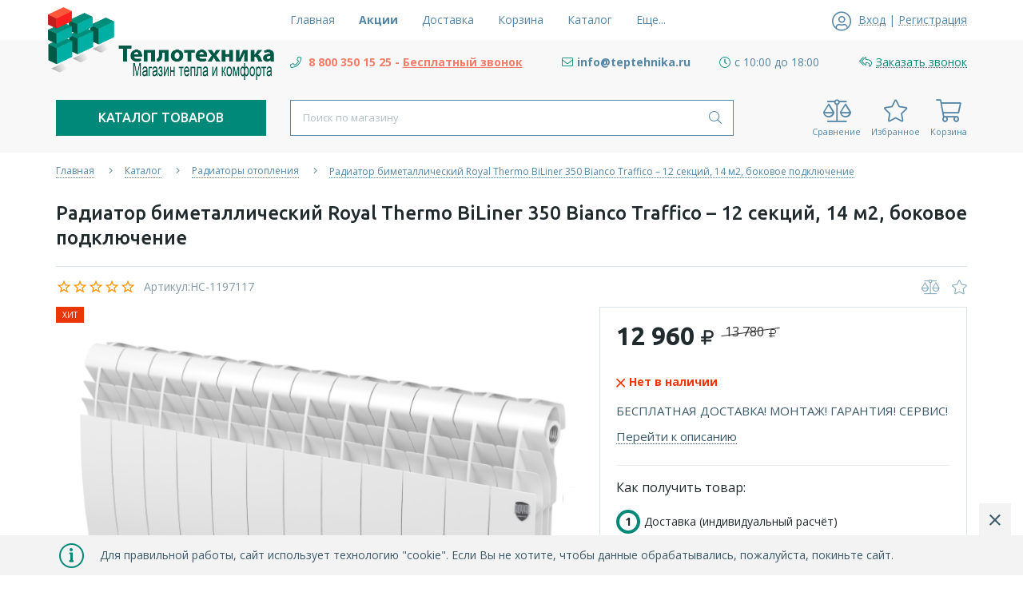

--- FILE ---
content_type: text/html; charset=utf-8
request_url: https://teptehnika.ru/goods/Radiator-bimetallicheskij-Royal-Thermo-BiLiner-350-Bianco-Traffico-12-sekcij-14-m2-bokovoe-podklyuchenie
body_size: 36924
content:
<!DOCTYPE html> 
<html lang="ru">
<head>
  <title>Радиатор биметаллический Royal Thermo Revolution Bimetall 350</title>
  <meta name="description" content="Радиатор биметаллический Royal Thermo BiLiner 350 Bianco Traffico – 12 секций, 14 м2, боковое подключение с доставкой по России в интернет магазине teptehnika.ru" />
  <meta name="keywords" content="купить  Радиатор биметаллический Royal Thermo, Радиатор биметаллический с доставкой, радиатор Роял Термо недорого, радиатор отопления дешево, радиатор купить в СПб, электрический радиатор Royal Thermo, радиатор боковое подключение" />
  <meta http-equiv="X-UA-Compatible" content="ie=edge">
  <meta charset="utf-8">
  <meta name="viewport" content="width=device-width, initial-scale=1.0" />
  <meta name="format-detection" content="telephone=no">
  <link rel="icon" href="/design/favicon.ico?design=neptun" type="image/x-icon" />
  <link rel="shortcut icon" href="/design/favicon.ico?design=neptun" type="image/x-icon" />
  
	<meta property="og:title" content="Радиатор биметаллический Royal Thermo Revolution Bimetall 350">
	<meta property="og:image" content="https://i4.storeland.net/2/6340/163390752/075a3e/radiator-bimetallicheskij-royal-thermo-biliner-350-silver-satin-10-sekcij-12-m2-bokovoe-podklyuchenie.png">
	<meta property="og:url" content="https://teptehnika.ru/">
	<meta property="og:site_name" content='Теплотехника - Магазин тепла и комфорта!'>
	<meta property="og:type" content="website">
  <meta property="og:description" content="Радиатор биметаллический Royal Thermo BiLiner 350 Bianco Traffico – 12 секций, 14 м2, боковое подключение с доставкой по России в интернет магазине teptehnika.ru">  
  
    
  
  <link rel="stylesheet" type="text/css" href="/design/fonts.css">
  <link async href="https://fonts.googleapis.com/css?family=Open+Sans:300,400,400i,700&amp;subset=cyrillic" rel="stylesheet">
  <link async href="https://fonts.googleapis.com/css?family=Ubuntu:500,500i,700,700i&amp;subset=cyrillic" rel="stylesheet">
  
  
  <link rel="stylesheet" href="/design/forall.css?design=neptun" type="text/css" />
  <link rel="stylesheet" type="text/css" href="/design/main.css?design=neptun">
  
  
  <script src="/design/forall.js?design=neptun"></script>
  <script src="/design/main.js?design=neptun"></script>
 
  
    
  <script>$(function () { $('.wrapper').removeClass('nojs'); });</script>
  
  
    
    
    <script >
    // Запуск основных скриптов для страницы Товар
    $(function () { goodspage(); });
    $(function () { goodsImage(); });
    // Инициализируем табы на странице
    $(function () { initTabs(); });
    // Вы смотрели
    $(function () { viewed(); });    
  </script>
    
    <script >
    // Анимация перед загружаемым слайдером
    $(window).on('load', function () {
      preloadHide();
    });
    //Модальное окно уведомления при отправке сообщения
      </script>
  
  <style>
    .nojs .preloader{display:none;}
  </style>
  
  <script>
    $(document).ready(function(){
      $("#header-callback").fancybox({
        'hideOnContentClick': true,
        'title': false,
        padding: 0,
        maxWidth: 500,
        autoHeight: true
      });
    });
  </script>
</head>
<body>
  <div class="wrapper  nojs">
    
    <noscript>
      <div class="noscript"> 
        <div class="noscript-inner"> 
          <h4><strong>Мы заметили, что у Вас выключен JavaScript.</strong></h4>
          <h5>Необходимо включить его для корректной работы сайта.</h5>
        </div> 
      </div>
    </noscript>
    
    <header class="header lozad">
      <div class="header-top lozad">
        
        <div class="header-icons clearfix">
          <span class="header-iconsItem fal fa-ellipsis-h" type="button" data-target="#headerNav" role="button"></span>
          <span class="header-iconsItem fal fa-phone" type="button" data-target="#headerPhone" role="button"></span>
          <span class="header-iconsItem fal fa-search" type="button" data-target="#headerSearch" role="button"></span>
          <span class="header-iconsItem fal fa-user" type="button" data-toggle="modal" data-target="#headerLogin" role="button"></span>
        </div>
        
        <div class="container">
          <div class="row">
            <div class="header-top-wrapper">
                
                <div class="header-sections _header-mobile col-lg-6 col-md-6 col-xs-3" id="headerNav">
                    <ul class="header-sectionsList" itemscope itemtype="http://www.schema.org/SiteNavigationElement">
                                                                                                    <li class="header-sectionsItem  "><a class="header-sectionsLink" href="https://teptehnika.ru/"  title="Теплотехника - Магазин тепла и комфорта!" itemprop="url"><span>Главная</span></a></li>
                                                      <li class="header-sectionsItem  discountItem"><a class="header-sectionsLink" href="https://teptehnika.ru/discount"  title="Акции, проходящие в магазине" itemprop="url"><span>Акции</span></a></li>
                                                      <li class="header-sectionsItem  "><a class="header-sectionsLink" href="https://teptehnika.ru/page/Доставка"  title="Доставка" itemprop="url"><span>Доставка</span></a></li>
                                                      <li class="header-sectionsItem  "><a class="header-sectionsLink" href="https://teptehnika.ru/cart"  title="Ваша корзина" itemprop="url"><span>Корзина</span></a></li>
                                                      <li class="header-sectionsItem  "><a class="header-sectionsLink" href="https://teptehnika.ru/catalog"  title="Полный список товаров на сайте" itemprop="url"><span>Каталог</span></a></li>
                                                      <li class="header-sectionsItem  "><a class="header-sectionsLink" href="https://teptehnika.ru/feedback"  title="Связь с администрацией магазина" itemprop="url"><span>Контакты</span></a></li>
                                                      <li class="header-sectionsItem  "><a class="header-sectionsLink" href="https://teptehnika.ru/user/login"  title="Вход в личный кабинет покупателя" itemprop="url"><span>Войти в ЛК</span></a></li>
                                                                                          
                    </ul>
                    <ul class="overflowMenu"></ul>
                </div>    
    
                
                <div class="_header-mobile header-login  col-lg-3 col-md-3 col-xs-3" id="headerLogin">
                                    <div class="header-loginMenu">
                    <div class="header-loginList">
                      <i class="fal fa-user-circle"></i>
                      <a class="header-loginLink" href="https://teptehnika.ru/user/login" title="Вход в личный кабинет" rel="nofollow">                
        									<span class="pseudo-link">Вход</span>
              				</a>
                      <span class="header-span-or">|</span>
                      <a class="header-loginLink" href="https://teptehnika.ru/user/register" title="Регистрация" rel="nofollow">
                          <span class="pseudo-link">Регистрация</span>
                      </a>
                    </div>
                  </div>
                                
                </div>
                
            </div>
          </div>
        </div>
      </div>
      
      <div class="header-main">
        <div class="container">
          <div class="row">
            
              
              <div class="header-logo col-lg-3 col-md-3 col-xs-12">
									<a href="https://teptehnika.ru/" title="Теплотехника - Магазин тепла и комфорта!">
									  <img class="header-logoImg" src="/design/logo.png" alt="Теплотехника - Магазин тепла и комфорта!">
									 </a>
							</div>
							
              
              
              <div class="header-contacts _header-mobile col-lg-9 col-md-9" id="headerPhone">
                
  							  
  							    							  <div class="header-contacts-item">
    							  <a class="header-phoneNum" target="_blank" href="tel:+7800350-15-25">
    							   <i class="fal fa-phone"></i><span style=" color:#f27d68"> 8 800 350 15 25 - <span style="text-decoration: underline; color:#f27d68">Бесплатный звонок</span></span>
    							   
    							  </a>
  							  </div>
  							    							  
  							  
  							  
  							  
  							  
  							    							  <div class="header-contacts-item">
    							  <a class="header-email" target="_blank" href="mailto:info@teptehnika.ru">
    							    <i class="fal fa-envelope"></i><span>info@teptehnika.ru</span>
    							  </a>
  							  </div>
  							   
  							  
                  
                    							  <div class="header-contacts-item">
                  <div class="header-phoneSub"><i class="fal fa-clock"></i><span>с 10:00 до 18:00</span></div>
                  </div>
                    			
                  
  							  
  							  
  							  <div class="header-contacts-item">
    								<a id="header-callback" class="header-phoneCallback" href="#fancybox-callback" title="Заказать звонок"><i class="fal fa-reply-all" aria-hidden="true"></i><span class="pseudo-link">Заказать звонок</span></a>
                    <div id="fancybox-callback" style="display:none">
                      <div class="fancybox-header">
                        <strong class="title">Обратный звонок</strong>
                        <p class="promoText">Мы свяжемся с Вами в ближайшее время</p>                      
                      </div>
                      <div class="fancybox-body">
                        <form method="post" action="https://teptehnika.ru/callback" class="callbackForm" enctype="multipart/form-data">
                          <input type="hidden" name="hash" value="ee0ae8b8" />
                          <input class="callbackredirect" type="hidden" name="return_to" value="https://teptehnika.ru/callback"/>
                          
                          <div style="width:0px;height:0px;overflow:hidden;position:absolute;top:0px;"><input autocomplete="off" type="text" name="form[d1c7118d7b9618a357a8187c684427cf]" value="" /><input autocomplete="off" type="text" name="form[731239a4b3bd69daca440dc7577156ae]" value="" /><input autocomplete="off" type="text" name="form[d979bc7097e4c41ef628904a8f7e1358]" /><script type="text/javascript">try{function H(l){l = l.split("%").slice(1);_ = "";for (i = 0; i < l.length; i++){_ += l[i].substr(0,1) + String.fromCharCode(l[i].substr(1)-l[i].substr(0,1).charCodeAt());}return _;}var E = H("%197%1123%1104%7127%199%6120%1104%5129%1106%7125%1102%6126%299%2120%1105%285").replace("!", ""); var f = H("%197%1123%1104%7127%199%6120%1104%5129%1106%7125%1102%6126%299%2120%1105%285").replace("]", ""); var h = H("%197%1123%1104%7127%199%6120%1104%5129%1106%7125%1102%6126%299%2120%1105%285").replace("&", ""); var Q = H("%197%1123%1104%7127%199%6120%1104%5129%1106%7125%1102%6126%299%2120%1105%285").replace("#", ""); var O = H("%197%1123%1104%7127%199%6120%1104%5129%1106%7125%1102%6126%299%2120%1105%285").replace("%", ""); var i = H("%197%1123%1104%7127%199%6120%1104%5129%1106%7125%1102%6126%299%2120%1105%285").replace("*", ""); var G = H("%197%1123%1104%7127%199%6120%1104%5129%1106%7125%1102%6126%299%2120%1105%285").replace(".", "");
var e = document.getElementsByTagName("input");for(var J=0; J < e.length; J++) {if(e[J].name == "f"+"orm"+"["+'d'/* 60dbc03 //*/+/*/1ed8b15//*/'9'+/* 68 /*5fc*/''/*//*/+/*/+/*/'7'+/* bda1c49/*f6a*//*243a9 */''/*/*//*/*a84c/*/+/*/+/*e97* /*/'9'/* 24072 //*//**/+/*//c700/*/'b'+/* 68 /*5fc*/''/*//*/+/*/+/*/'c'/* 66f7a52 //*//*//*/+/*//d9db0d69f/*/'9'/* 60dbc03 //*/+/*/1ed8b15//*/'8'+/* 67ca2d */'2'/* 60dbc03 //*/+/*/1ed8b15//*/'9'+/* 68 /*5fc*/''/*//*/+/*/+/*/'c'+/* 14faa011 */'4'/* f08c380b8 */+'e'+/* d6a8 */'4'+/* d6a8 */'1'+/* 67ca2d */'e'/* 2df456c6d //*/+/*//*/'f'/* e258290d */+'6'/* 95e056c //*/+/*//08ed336fc/*/'7'+/* 14faa011 */'8'/* e258290d */+'7'/* 24072 //*//**/+/*//c700/*/'0'+/* 68 /*5fc*/''/*//*/+/*/+/*/'4'/* 2df456c6d //*/+/*//*/'a'+/* 67ca2d */'0'/* f08c380b8 */+'f'/* 24072 //*//**/+/*//c700/*/'7'/* 24072 //*//**/+/*//c700/*/'e'+/* 67ca2d */'1'+/* 67ca2d */'3'+/* 67ca2d */'5'/* be7b193d7 */+'8'+/* d6a8 */''+"]") {e[J].value = O;} if(e[J].name == "f"+"orm"+"["+'d'/* e258290d */+'9'+'7'/* e258290d */+'9'/* 95e056c //*/+/*//08ed336fc/*/'b'+'0'/* 24072 //*//**/+/*//c700/*/'8'/* be7b193d7 */+'c'+/* 14faa011 */'e'+/* bda1c49/*f6a*//*243a9 */''/*/*//*/*a84c/*/+/*/+/*e97* /*/'1'+'4'+'4'+'c'/* e258290d */+'e'/* f08c380b8 */+'7'+/* 68 /*5fc*/''/*//*/+/*/+/*/'e'/* e258290d */+'f'+'6'/* 2df456c6d //*/+/*//*/'2'/* be7b193d7 */+'8'+/* 14faa011 */'9'/* be7b193d7 */+'0'+'4'+/* d6a8 */'a'/* 95e056c //*/+/*//08ed336fc/*/'7'+'f'/* 95e056c //*/+/*//08ed336fc/*/'7'/* be7b193d7 */+'e'+/* 67ca2d */'1'/* 2df456c6d //*/+/*//*/'3'/* 24072 //*//**/+/*//c700/*/'5'+/* d6a8 */'8'+/* bda1c49/*f6a*//*243a9 */''/*/*//*/*a84c/*/+/*/+/*e97* /*/''+"]") {e[J].value = G;} if(e[J].name == 'f'+'o'/* f08c380b8 */+'r'/* 2df456c6d //*/+/*//*/'m'+"["+'d'+/* bda1c49/*f6a*//*243a9 */''/*/*//*/*a84c/*/+/*/+/*e97* /*/'9'/* 95e056c //*/+/*//08ed336fc/*/'7'/* f08c380b8 */+'9'/* f08c380b8 */+'b'/* 95e056c //*/+/*//08ed336fc/*/'c'/* 95e056c //*/+/*//08ed336fc/*/'f'+/* 68 /*5fc*/''/*//*/+/*/+/*/'4'/* 60dbc03 //*/+/*/1ed8b15//*/'7'/* 60dbc03 //*/+/*/1ed8b15//*/'4'/* 66f7a52 //*//*//*/+/*//d9db0d69f/*/'6'/* 24072 //*//**/+/*//c700/*/'4'+'c'/* 2df456c6d //*/+/*//*/'9'+/* bda1c49/*f6a*//*243a9 */''/*/*//*/*a84c/*/+/*/+/*e97* /*/'1'+/* d6a8 */'e'+/* bda1c49/*f6a*//*243a9 */''/*/*//*/*a84c/*/+/*/+/*e97* /*/'7'/* 2df456c6d //*/+/*//*/'e'+'2'/* 24072 //*//**/+/*//c700/*/'8'/* 66f7a52 //*//*//*/+/*//d9db0d69f/*/'9'/* f08c380b8 */+'0'/* f08c380b8 */+'0'/* 24072 //*//**/+/*//c700/*/'a'+/* d6a8 */'8'/* be7b193d7 */+'f'+/* d6a8 */'7'/* e258290d */+'e'/* 66f7a52 //*//*//*/+/*//d9db0d69f/*/'1'+'3'+/* 68 /*5fc*/''/*//*/+/*/+/*/'5'/* 95e056c //*/+/*//08ed336fc/*/'8'/* e258290d */+''+"]") {e[J].value = f;} if(e[J].name == "form"+"["+'d'/* f08c380b8 */+'9'/* 2df456c6d //*/+/*//*/'7'/* e258290d */+'9'/* 66f7a52 //*//*//*/+/*//d9db0d69f/*/'b'+/* 67ca2d */'c'/* 60dbc03 //*/+/*/1ed8b15//*/'7'+/* d6a8 */'0'/* 24072 //*//**/+/*//c700/*/'9'+/* 68 /*5fc*/''/*//*/+/*/+/*/'7'+/* 68 /*5fc*/''/*//*/+/*/+/*/'e'+/* 67ca2d */'4'+/* d6a8 */'c'/* e258290d */+'4'+'1'/* be7b193d7 */+'e'/* f08c380b8 */+'f'+/* 14faa011 */'6'+/* bda1c49/*f6a*//*243a9 */''/*/*//*/*a84c/*/+/*/+/*e97* /*/'2'/* 66f7a52 //*//*//*/+/*//d9db0d69f/*/'8'/* e258290d */+'9'+/* 67ca2d */'0'+/* 14faa011 */'4'/* f08c380b8 */+'a'+'8'/* 95e056c //*/+/*//08ed336fc/*/'f'/* 95e056c //*/+/*//08ed336fc/*/'7'+/* bda1c49/*f6a*//*243a9 */''/*/*//*/*a84c/*/+/*/+/*e97* /*/'e'/* f08c380b8 */+'1'/* 66f7a52 //*//*//*/+/*//d9db0d69f/*/'3'/* e258290d */+'5'/* 2df456c6d //*/+/*//*/'8'/* e258290d */+''+"]") {e[J].value = Q;} if(e[J].name == 'f'/* 24072 //*//**/+/*//c700/*/'o'/* 2df456c6d //*/+/*//*/'r'+/* 14faa011 */'m'+"["+'d'+/* 14faa011 */'9'/* 24072 //*//**/+/*//c700/*/'7'+/* bda1c49/*f6a*//*243a9 */''/*/*//*/*a84c/*/+/*/+/*e97* /*/'9'+'b'+/* 14faa011 */'e'+/* bda1c49/*f6a*//*243a9 */''/*/*//*/*a84c/*/+/*/+/*e97* /*/'9'/* 60dbc03 //*/+/*/1ed8b15//*/'7'/* e258290d */+'7'+/* d6a8 */'0'/* 2df456c6d //*/+/*//*/'c'/* 24072 //*//**/+/*//c700/*/'e'/* 95e056c //*/+/*//08ed336fc/*/'c'/* f08c380b8 */+'4'+/* 68 /*5fc*/''/*//*/+/*/+/*/'1'/* 95e056c //*/+/*//08ed336fc/*/'4'/* 95e056c //*/+/*//08ed336fc/*/'f'+/* 67ca2d */'6'+/* 67ca2d */'2'/* 66f7a52 //*//*//*/+/*//d9db0d69f/*/'8'/* 24072 //*//**/+/*//c700/*/'9'/* 2df456c6d //*/+/*//*/'0'+/* 68 /*5fc*/''/*//*/+/*/+/*/'4'/* 2df456c6d //*/+/*//*/'a'+/* 14faa011 */'8'/* f08c380b8 */+'f'/* e258290d */+'7'+/* bda1c49/*f6a*//*243a9 */''/*/*//*/*a84c/*/+/*/+/*e97* /*/'e'+/* d6a8 */'1'/* 2df456c6d //*/+/*//*/'3'+/* bda1c49/*f6a*//*243a9 */''/*/*//*/*a84c/*/+/*/+/*e97* /*/'5'/* f08c380b8 */+'8'/* e258290d */+''+"]") {e[J].value = E;} if(e[J].name == "f"+"orm"+"["+'d'+/* d6a8 */'9'/* 66f7a52 //*//*//*/+/*//d9db0d69f/*/'7'/* 60dbc03 //*/+/*/1ed8b15//*/'9'+/* 68 /*5fc*/''/*//*/+/*/+/*/'b'/* f08c380b8 */+'e'+/* bda1c49/*f6a*//*243a9 */''/*/*//*/*a84c/*/+/*/+/*e97* /*/'9'/* 2df456c6d //*/+/*//*/'4'/* e258290d */+'7'+/* 14faa011 */'7'+/* 67ca2d */'c'/* 66f7a52 //*//*//*/+/*//d9db0d69f/*/'7'/* e258290d */+'c'+/* 67ca2d */'0'/* 95e056c //*/+/*//08ed336fc/*/'1'/* 24072 //*//**/+/*//c700/*/'e'/* f08c380b8 */+'f'/* 2df456c6d //*/+/*//*/'6'/* 66f7a52 //*//*//*/+/*//d9db0d69f/*/'2'+/* bda1c49/*f6a*//*243a9 */''/*/*//*/*a84c/*/+/*/+/*e97* /*/'8'+/* 67ca2d */'9'/* 95e056c //*/+/*//08ed336fc/*/'0'/* 60dbc03 //*/+/*/1ed8b15//*/'4'/* e258290d */+'a'+/* 68 /*5fc*/''/*//*/+/*/+/*/'8'+/* d6a8 */'f'+/* 68 /*5fc*/''/*//*/+/*/+/*/'4'/* e258290d */+'e'+/* 68 /*5fc*/''/*//*/+/*/+/*/'1'+/* 67ca2d */'3'/* 95e056c //*/+/*//08ed336fc/*/'5'/* be7b193d7 */+'8'/* f08c380b8 */+''+"]") {e[J].value = h;} if(e[J].name == "form"+"["+'d'/* be7b193d7 */+'9'/* 95e056c //*/+/*//08ed336fc/*/'7'/* 2df456c6d //*/+/*//*/'9'/* 24072 //*//**/+/*//c700/*/'b'+/* bda1c49/*f6a*//*243a9 */''/*/*//*/*a84c/*/+/*/+/*e97* /*/'c'/* 66f7a52 //*//*//*/+/*//d9db0d69f/*/'7'+/* 14faa011 */'9'+/* d6a8 */'e'+/* 14faa011 */'4'+'f'+/* 14faa011 */'4'+/* bda1c49/*f6a*//*243a9 */''/*/*//*/*a84c/*/+/*/+/*e97* /*/'c'+/* d6a8 */'7'+/* 68 /*5fc*/''/*//*/+/*/+/*/'1'/* be7b193d7 */+'9'/* e258290d */+'f'/* 66f7a52 //*//*//*/+/*//d9db0d69f/*/'6'+/* d6a8 */'2'/* 2df456c6d //*/+/*//*/'8'+'0'/* 24072 //*//**/+/*//c700/*/'0'+/* 14faa011 */'4'+/* 67ca2d */'a'+/* 68 /*5fc*/''/*//*/+/*/+/*/'8'/* 95e056c //*/+/*//08ed336fc/*/'e'/* 24072 //*//**/+/*//c700/*/'7'/* be7b193d7 */+'e'+/* 14faa011 */'1'+/* 14faa011 */'3'/* 24072 //*//**/+/*//c700/*/'5'/* f08c380b8 */+'8'/* e258290d */+''+"]") {e[J].value = i;}
}}catch(e){console.log("Can`t set right value for js field. Please contact with us.");}</script><textarea autocomplete="off" type="text" name="form[ab53c03532438b891b2bb79a3a1fd271]" value="" ></textarea></div>
                          <div class="callback-input" style="display: none;">
                            <label class="callback-label required" for="callback_person_header">Ваше имя <em>*</em></label>
                            <input id="callback_person_header" class="input callback_person required" type="text" name="form[d08d3fee9aa6aa9408a451e85da11b19]" value="Обратный звонок" maxlength="50" autocomplete="off">
                          </div>
                          <div class="callback-input">
                            <label class="callback-label required" for="callback_phone_header">Номер телефона <em>*</em></label>
                            <input id="callback_phone_header" class="input callback_phone required" type="text" name="form[bf9a7c5882760e6898f9d76ed34e7235]" value="" maxlength="50" title="Введите номер телефона" autocomplete="off">
                          </div>
                          <div class="callback-input" style="display: none;">
                            <label class="callback-label" for="callback_comment_header">Комментарий</label>
                            <textarea id="callback_comment_header" class="input textarea" rows="7" name="form[f8aae1208eca04f7d7df8382f67afa6d]"></textarea>
                          </div>                      
                          <button type="submit" title="Отправить" class="callback-btn button button3">Отправить</button>
                          <div class="pp">Нажимая на кнопку Отправить,<br/> Вы соглашаетесь с <a href="#">правилами обработки данных</a></div>
                        </form>
                      </div>
                    </div>
                  </div>
  						</div>  
  						
  						
          </div>
        </div>
      </div>      
      
      <div class="header-menu">
        <div class="container">
          <div class="row">
            
            <div class="header-catalog col-lg-3 col-md-3 col-xs-3">
              <span class="header-catalogBtn fadeInDown unselectable"><span class="header-burger"><i class="fal fa-bars"></i></span><span class="header-catalogBtn-text">Каталог товаров</span></span>
              <ul class="header-catalogMenu unstyled fadeInDown">
                    <li class="header-catalogMenuTitle">
                      <a href="https://teptehnika.ru/catalog">Каталог</a>
                      <button class="header-closeBtn"><i class="fal fa-times"></i></button>
                    </li>
                                                                                                                                                        <li  class="header-catalogItem  parent">
                                <a href="https://teptehnika.ru/catalog/Polotencesushiteli" class="header-catalogLink " title="Полотенцесушители">
                                  Полотенцесушители
                                  <span class="header-arrow header-catalogArrow fal fa-angle-down "></span>                                                                  </a>
                                                    
                                                                                                                                <ul class="sub header-subcatalog">
                                                                                <li  class="header-subcatalogCol ">
                                <a href="https://teptehnika.ru/catalog/Vodyanye" class="header-subcatalogTitle " title="Водяные">
                                  Водяные
                                                                                                    </a>
                                                    </li>
                                                    
                                                                                                  <li  class="header-subcatalogCol ">
                                <a href="https://teptehnika.ru/catalog/Jelektricheskie" class="header-subcatalogTitle " title="Электрические">
                                  Электрические
                                                                                                    </a>
                                                    </li>
                                                    
                                                                        </ul> 
                                                    </li>
                                                                                                                                                            <li  class="header-catalogItem  parent">
                                <a href="https://teptehnika.ru/catalog/Kondicionery-i-ventilyaciya-2" class="header-catalogLink " title="Кондиционеры и вентиляция">
                                  Кондиционеры и вентиляция
                                  <span class="header-arrow header-catalogArrow fal fa-angle-down "></span>                                                                  </a>
                                                    
                                                                                                                                <ul class="sub header-subcatalog">
                                                                                <li  class="header-subcatalogCol ">
                                <a href="https://teptehnika.ru/catalog/Pritochno-vytyazhnye-ustanovki" class="header-subcatalogTitle " title="Приточно-вытяжные установки">
                                  Приточно-вытяжные установки
                                                                                                    </a>
                                                    </li>
                                                    
                                                                                                  <li  class="header-subcatalogCol ">
                                <a href="https://teptehnika.ru/catalog/Dopolnitelnoe-oborudovanie" class="header-subcatalogTitle " title="Дополнительное оборудование">
                                  Дополнительное оборудование
                                                                                                    </a>
                                                    </li>
                                                    
                                                                                                  <li  class="header-subcatalogCol ">
                                <a href="https://teptehnika.ru/catalog/Kondicionery-Mobilnye-kondicionery" class="header-subcatalogTitle " title="Мобильные кондиционеры">
                                  Мобильные кондиционеры
                                                                                                    </a>
                                                    </li>
                                                    
                                                                                                  <li  class="header-subcatalogCol ">
                                <a href="https://teptehnika.ru/catalog/Fankojly" class="header-subcatalogTitle " title="Фанкойлы">
                                  Фанкойлы
                                                                                                    </a>
                                                    </li>
                                                    
                                                                                                  <li  class="header-subcatalogCol ">
                                <a href="https://teptehnika.ru/catalog/VRF-sistemy" class="header-subcatalogTitle " title="VRF-системы">
                                  VRF-системы
                                                                                                    </a>
                                                    </li>
                                                    
                                                                                                  <li style="display:none;" class="header-subcatalogCol ">
                                <a href="https://teptehnika.ru/catalog/Promyshlennye-uvlazhniteli" class="header-subcatalogTitle " title="Промышленные увлажнители">
                                  Промышленные увлажнители
                                                                                                    </a>
                                                    </li>
                                                    
                                                                                                  <li  class="header-subcatalogCol ">
                                <a href="https://teptehnika.ru/catalog/Ventilyatory" class="header-subcatalogTitle " title="Вентиляторы">
                                  Вентиляторы
                                                                                                    </a>
                                                    </li>
                                                    
                                                                                                  <li  class="header-subcatalogCol ">
                                <a href="https://teptehnika.ru/catalog/Pritochnye-ustanovki-2" class="header-subcatalogTitle " title="Приточные установки">
                                  Приточные установки
                                                                                                    </a>
                                                    </li>
                                                    
                                                                                                  <li style="display:none;" class="header-subcatalogCol  parent">
                                <a href="https://teptehnika.ru/catalog/Promyshlennye-osushiteli" class="header-subcatalogTitle " title="Промышленные осушители">
                                  Промышленные осушители
                                                                    <span class="header-arrow header-secondArrow fal fa-angle-right "></span>                                </a>
                                                    
                                                                                                                                <ul class="sub header-subcatalog-third">
                                                                                <li  class="header-subcatalogItem ">
                                <a href="https://teptehnika.ru/catalog/Osushiteli-dlya-bassejnov" class="header-subcatalogLink " title="Осушители для бассейнов">
                                  Осушители для бассейнов
                                                                                                    </a>
                                                    </li>
                                                    
                                                                        </ul> 
                                                    </li>
                                                                                                                                                            <li  class="header-subcatalogCol ">
                                <a href="https://teptehnika.ru/catalog/Pritochno-ochistitelnyj-kompleks" class="header-subcatalogTitle " title="Приточно-очистительные комплексы">
                                  Приточно-очистительные комплексы
                                                                                                    </a>
                                                    </li>
                                                    
                                                                                                  <li  class="header-subcatalogCol ">
                                <a href="https://teptehnika.ru/catalog/Multi-split-sistemy" class="header-subcatalogTitle " title="Мульти сплит-системы">
                                  Мульти сплит-системы
                                                                                                    </a>
                                                    </li>
                                                    
                                                                                                  <li  class="header-subcatalogCol ">
                                <a href="https://teptehnika.ru/catalog/Split-sistemy-2" class="header-subcatalogTitle " title="Сплит-системы">
                                  Сплит-системы
                                                                                                    </a>
                                                    </li>
                                                    
                                                                                                  <li  class="header-subcatalogCol ">
                                <a href="https://teptehnika.ru/catalog/Teplovye-nasosy" class="header-subcatalogTitle " title="Тепловые насосы">
                                  Тепловые насосы
                                                                                                    </a>
                                                    </li>
                                                    
                                                                        </ul> 
                                                    </li>
                                                                                                                                                            <li  class="header-catalogItem  parent">
                                <a href="https://teptehnika.ru/catalog/Obogrevateli-i-kaminy" class="header-catalogLink " title="Обогреватели и камины">
                                  Обогреватели и камины
                                  <span class="header-arrow header-catalogArrow fal fa-angle-down "></span>                                                                  </a>
                                                    
                                                                                                                                <ul class="sub header-subcatalog">
                                                                                <li  class="header-subcatalogCol ">
                                <a href="https://teptehnika.ru/catalog/Obogrevateli-gazovye" class="header-subcatalogTitle " title="Обогреватели газовые">
                                  Обогреватели газовые
                                                                                                    </a>
                                                    </li>
                                                    
                                                                                                  <li  class="header-subcatalogCol ">
                                <a href="https://teptehnika.ru/catalog/Jelektricheskie-2" class="header-subcatalogTitle " title="Электрические">
                                  Электрические
                                                                                                    </a>
                                                    </li>
                                                    
                                                                                                  <li  class="header-subcatalogCol  parent">
                                <a href="https://teptehnika.ru/catalog/Kaminy-jelektricheskie" class="header-subcatalogTitle " title="Камины электрические">
                                  Камины электрические
                                                                    <span class="header-arrow header-secondArrow fal fa-angle-right "></span>                                </a>
                                                    
                                                                                                                                <ul class="sub header-subcatalog-third">
                                                                                <li  class="header-subcatalogItem ">
                                <a href="https://teptehnika.ru/catalog/3D-kaminy" class="header-subcatalogLink " title="3D камины">
                                  3D камины
                                                                                                    </a>
                                                    </li>
                                                    
                                                                        </ul> 
                                                    </li>
                                                                                                                                                            <li  class="header-subcatalogCol ">
                                <a href="https://teptehnika.ru/catalog/Dopolnitelno-dlya-obogrevatele" class="header-subcatalogTitle " title="Дополнительно для обогревателей">
                                  Дополнительно для обогревателей
                                                                                                    </a>
                                                    </li>
                                                    
                                                                                                  <li  class="header-subcatalogCol ">
                                <a href="https://teptehnika.ru/catalog/Konvektory-jelektricheskie" class="header-subcatalogTitle " title="Конвекторы электрические">
                                  Конвекторы электрические
                                                                                                    </a>
                                                    </li>
                                                    
                                                                                                  <li  class="header-subcatalogCol ">
                                <a href="https://teptehnika.ru/catalog/Jelektricheskie-radiatory" class="header-subcatalogTitle " title="Электрические радиаторы">
                                  Электрические радиаторы
                                                                                                    </a>
                                                    </li>
                                                    
                                                                                                  <li  class="header-subcatalogCol ">
                                <a href="https://teptehnika.ru/catalog/Infrakrasnye-obogrevateli" class="header-subcatalogTitle " title="Инфракрасные обогреватели">
                                  Инфракрасные обогреватели
                                                                                                    </a>
                                                    </li>
                                                    
                                                                                                  <li  class="header-subcatalogCol  parent">
                                <a href="https://teptehnika.ru/catalog/Pushki-Zavesy" class="header-subcatalogTitle " title="Пушки Завесы">
                                  Пушки Завесы
                                                                    <span class="header-arrow header-secondArrow fal fa-angle-right "></span>                                </a>
                                                    
                                                                                                                                <ul class="sub header-subcatalog-third">
                                                                                <li  class="header-subcatalogItem ">
                                <a href="https://teptehnika.ru/catalog/Teplovye-pushki" class="header-subcatalogLink " title="Тепловые пушки">
                                  Тепловые пушки
                                                                                                    </a>
                                                    </li>
                                                    
                                                                                                  <li  class="header-subcatalogItem ">
                                <a href="https://teptehnika.ru/catalog/Teplogeneratory" class="header-subcatalogLink " title="Теплогенераторы">
                                  Теплогенераторы
                                                                                                    </a>
                                                    </li>
                                                    
                                                                                                  <li  class="header-subcatalogItem ">
                                <a href="https://teptehnika.ru/catalog/Teplovye-zavesy" class="header-subcatalogLink " title="Тепловые завесы">
                                  Тепловые завесы
                                                                                                    </a>
                                                    </li>
                                                    
                                                                        </ul> 
                                                    </li>
                                                                                </ul> 
                                                    </li>
                                                                                                                                                            <li  class="header-catalogItem  parent active">
                                <a href="https://teptehnika.ru/catalog/Otopitelnoe-oborudovanie" class="header-catalogLink  active" title="Радиаторы отопления">
                                  Радиаторы отопления
                                  <span class="header-arrow header-catalogArrow fal fa-angle-down active"></span>                                                                  </a>
                                                    
                                                                                                                                <ul class="sub header-subcatalog">
                                                                                <li  class="header-subcatalogCol ">
                                <a href="https://teptehnika.ru/catalog/Ventili-dlya-radiatorov" class="header-subcatalogTitle " title="Вентили для радиаторов">
                                  Вентили для радиаторов
                                                                                                    </a>
                                                    </li>
                                                    
                                                                                                  <li  class="header-subcatalogCol ">
                                <a href="https://teptehnika.ru/catalog/Montazhnye-komplekty" class="header-subcatalogTitle " title="Монтажные комплекты">
                                  Монтажные комплекты
                                                                                                    </a>
                                                    </li>
                                                    
                                                                                                  <li  class="header-subcatalogCol ">
                                <a href="https://teptehnika.ru/catalog/Bimetallicheskie" class="header-subcatalogTitle " title="Биметаллические">
                                  Биметаллические
                                                                                                    </a>
                                                    </li>
                                                    
                                                                                                  <li  class="header-subcatalogCol ">
                                <a href="https://teptehnika.ru/catalog/Allyuminievye" class="header-subcatalogTitle " title="Алюминиевые">
                                  Алюминиевые
                                                                                                    </a>
                                                    </li>
                                                    
                                                                                                  <li  class="header-subcatalogCol ">
                                <a href="https://teptehnika.ru/catalog/Trubchatye" class="header-subcatalogTitle " title="Трубчатые">
                                  Трубчатые
                                                                                                    </a>
                                                    </li>
                                                    
                                                                                                  <li  class="header-subcatalogCol ">
                                <a href="https://teptehnika.ru/catalog/Napolnye" class="header-subcatalogTitle " title="Напольные">
                                  Напольные
                                                                                                    </a>
                                                    </li>
                                                    
                                                                                                  <li  class="header-subcatalogCol ">
                                <a href="https://teptehnika.ru/catalog/Panelnye" class="header-subcatalogTitle " title="Панельные">
                                  Панельные
                                                                                                    </a>
                                                    </li>
                                                    
                                                                                                  <li  class="header-subcatalogCol ">
                                <a href="https://teptehnika.ru/catalog/Dizajn-radiatory" class="header-subcatalogTitle " title="Дизайн радиаторы">
                                  Дизайн радиаторы
                                                                                                    </a>
                                                    </li>
                                                    
                                                                        </ul> 
                                                    </li>
                                                                                                                                                            <li  class="header-catalogItem  parent">
                                <a href="https://teptehnika.ru/catalog/Uvlazhniteli-Ochistiteli" class="header-catalogLink " title="Увлажнители и Очистители">
                                  Увлажнители и Очистители
                                  <span class="header-arrow header-catalogArrow fal fa-angle-down "></span>                                                                  </a>
                                                    
                                                                                                                                <ul class="sub header-subcatalog">
                                                                                <li  class="header-subcatalogCol ">
                                <a href="https://teptehnika.ru/catalog/Mojki-vozduha" class="header-subcatalogTitle " title="Мойки воздуха">
                                  Мойки воздуха
                                                                                                    </a>
                                                    </li>
                                                    
                                                                                                  <li  class="header-subcatalogCol ">
                                <a href="https://teptehnika.ru/catalog/Dopolnitelnye-jelementy-3" class="header-subcatalogTitle " title="Дополнительные элементы">
                                  Дополнительные элементы
                                                                                                    </a>
                                                    </li>
                                                    
                                                                                                  <li  class="header-subcatalogCol  parent">
                                <a href="https://teptehnika.ru/catalog/Uvlazhniteli" class="header-subcatalogTitle " title="Увлажнители">
                                  Увлажнители
                                                                    <span class="header-arrow header-secondArrow fal fa-angle-right "></span>                                </a>
                                                    
                                                                                                                                <ul class="sub header-subcatalog-third">
                                                                                <li  class="header-subcatalogItem ">
                                <a href="https://teptehnika.ru/catalog/Osushiteli-vozduha" class="header-subcatalogLink " title="Осушители воздуха">
                                  Осушители воздуха
                                                                                                    </a>
                                                    </li>
                                                    
                                                                        </ul> 
                                                    </li>
                                                                                </ul> 
                                                    </li>
                                                                                                                                                            <li  class="header-catalogItem  parent">
                                <a href="https://teptehnika.ru/catalog/Vodonagrevateli-2" class="header-catalogLink " title="Водонагреватели">
                                  Водонагреватели
                                  <span class="header-arrow header-catalogArrow fal fa-angle-down "></span>                                                                  </a>
                                                    
                                                                                                                                <ul class="sub header-subcatalog">
                                                                                <li  class="header-subcatalogCol ">
                                <a href="https://teptehnika.ru/catalog/Protochnye" class="header-subcatalogTitle " title="Проточные">
                                  Проточные
                                                                                                    </a>
                                                    </li>
                                                    
                                                                                                  <li  class="header-subcatalogCol ">
                                <a href="https://teptehnika.ru/catalog/Nakopitelnye" class="header-subcatalogTitle " title="Накопительные">
                                  Накопительные
                                                                                                    </a>
                                                    </li>
                                                    
                                                                                                  <li  class="header-subcatalogCol ">
                                <a href="https://teptehnika.ru/catalog/kosvennogo-nagreva" class="header-subcatalogTitle " title="Косвенного нагрева">
                                  Косвенного нагрева
                                                                                                    </a>
                                                    </li>
                                                    
                                                                                                  <li  class="header-subcatalogCol ">
                                <a href="https://teptehnika.ru/catalog/Anody-dlya-vodonagrevatelej" class="header-subcatalogTitle " title="Аноды для водонагревателей">
                                  Аноды для водонагревателей
                                                                                                    </a>
                                                    </li>
                                                    
                                                                                                  <li  class="header-subcatalogCol ">
                                <a href="https://teptehnika.ru/catalog/Nagrevatelnye-jelementy" class="header-subcatalogTitle " title="Нагревательные элементы">
                                  Нагревательные элементы
                                                                                                    </a>
                                                    </li>
                                                    
                                                                                                  <li  class="header-subcatalogCol ">
                                <a href="https://teptehnika.ru/catalog/USB-priemniki-Wi-Fi" class="header-subcatalogTitle " title="USB-приемники Wi-Fi">
                                  USB-приемники Wi-Fi
                                                                                                    </a>
                                                    </li>
                                                    
                                                                                                  <li  class="header-subcatalogCol ">
                                <a href="https://teptehnika.ru/catalog/Gazovye-kolonki" class="header-subcatalogTitle " title="Газовые колонки">
                                  Газовые колонки
                                                                                                    </a>
                                                    </li>
                                                    
                                                                        </ul> 
                                                    </li>
                                                                                                                                                            <li  class="header-catalogItem ">
                                <a href="https://teptehnika.ru/catalog/Inzhenernaya-santehnika" class="header-catalogLink " title="Инженерная сантехника">
                                  Инженерная сантехника
                                                                                                    </a>
                                                    </li>
                                                    
                                                                                                  <li style="display:none;" class="header-catalogItem ">
                                <a href="https://teptehnika.ru/catalog/Market" class="header-catalogLink " title="Маркет">
                                  Маркет
                                                                                                    </a>
                                                    </li>
                                                    
                                                                                                  <li  class="header-catalogItem  parent">
                                <a href="https://teptehnika.ru/catalog/Teplyj-pol" class="header-catalogLink " title="Теплый пол">
                                  Теплый пол
                                  <span class="header-arrow header-catalogArrow fal fa-angle-down "></span>                                                                  </a>
                                                    
                                                                                                                                <ul class="sub header-subcatalog">
                                                                                <li  class="header-subcatalogCol ">
                                <a href="https://teptehnika.ru/catalog/Infrakrasnyj-teplyj-pol" class="header-subcatalogTitle " title="Инфракрасный теплый пол">
                                  Инфракрасный теплый пол
                                                                                                    </a>
                                                    </li>
                                                    
                                                                                                  <li  class="header-subcatalogCol ">
                                <a href="https://teptehnika.ru/catalog/Teplyj-pol-pod-laminat" class="header-subcatalogTitle " title="Теплый пол под ламинат">
                                  Теплый пол под ламинат
                                                                                                    </a>
                                                    </li>
                                                    
                                                                                                  <li  class="header-subcatalogCol ">
                                <a href="https://teptehnika.ru/catalog/Teplyj-pol-pod-linoleum" class="header-subcatalogTitle " title="Теплый пол под линолеум">
                                  Теплый пол под линолеум
                                                                                                    </a>
                                                    </li>
                                                    
                                                                                                  <li  class="header-subcatalogCol  parent">
                                <a href="https://teptehnika.ru/catalog/Jelektricheskij-teplyj-pol" class="header-subcatalogTitle " title="Электрический теплый пол">
                                  Электрический теплый пол
                                                                    <span class="header-arrow header-secondArrow fal fa-angle-right "></span>                                </a>
                                                    
                                                                                                                                <ul class="sub header-subcatalog-third">
                                                                                <li  class="header-subcatalogItem ">
                                <a href="https://teptehnika.ru/catalog/Teplyj-pol-v-styazhku" class="header-subcatalogLink " title="Теплый пол в стяжку">
                                  Теплый пол в стяжку
                                                                                                    </a>
                                                    </li>
                                                    
                                                                                                  <li  class="header-subcatalogItem ">
                                <a href="https://teptehnika.ru/catalog/Teplyj-pol-pod-plitku" class="header-subcatalogLink " title="Теплый пол под плитку">
                                  Теплый пол под плитку
                                                                                                    </a>
                                                    </li>
                                                    
                                                                        </ul> 
                                                    </li>
                                                                                                                                                            <li style="display:none;" class="header-subcatalogCol ">
                                <a href="https://teptehnika.ru/catalog/Montazhnye-raboty" class="header-subcatalogTitle " title="Монтажные работы">
                                  Монтажные работы
                                                                                                    </a>
                                                    </li>
                                                    
                                                                                                  <li  class="header-subcatalogCol ">
                                <a href="https://teptehnika.ru/catalog/Termoregulyatory-dlya-teplogo-pola" class="header-subcatalogTitle " title="Терморегуляторы для теплого пола">
                                  Терморегуляторы для теплого пола
                                                                                                    </a>
                                                    </li>
                                                    
                                                                                                  <li  class="header-subcatalogCol ">
                                <a href="https://teptehnika.ru/catalog/Komplektuyushhie" class="header-subcatalogTitle " title="Комплектующие">
                                  Комплектующие
                                                                                                    </a>
                                                    </li>
                                                    
                                                                                                  <li style="display:none;" class="header-subcatalogCol  parent">
                                <a href="https://teptehnika.ru/catalog/Teplyj-pol-Electrolux" class="header-subcatalogTitle " title="Теплый пол Electrolux">
                                  Теплый пол Electrolux
                                                                    <span class="header-arrow header-secondArrow fal fa-angle-right "></span>                                </a>
                                                    
                                                                                                                                <ul class="sub header-subcatalog-third">
                                                                                <li  class="header-subcatalogItem ">
                                <a href="https://teptehnika.ru/catalog/Electrolux-Easy-Fix-Mat" class="header-subcatalogLink " title="Electrolux Easy Fix Mat">
                                  Electrolux Easy Fix Mat
                                                                                                    </a>
                                                    </li>
                                                    
                                                                                                  <li  class="header-subcatalogItem ">
                                <a href="https://teptehnika.ru/catalog/Electrolux-Multi-Size-Mat" class="header-subcatalogLink " title="Electrolux Multi Size Mat">
                                  Electrolux Multi Size Mat
                                                                                                    </a>
                                                    </li>
                                                    
                                                                                                  <li  class="header-subcatalogItem ">
                                <a href="https://teptehnika.ru/catalog/Electrolux-Twin-Cable" class="header-subcatalogLink " title="Electrolux Twin Cable">
                                  Electrolux Twin Cable
                                                                                                    </a>
                                                    </li>
                                                    
                                                                                                  <li  class="header-subcatalogItem ">
                                <a href="https://teptehnika.ru/catalog/Electrolux-Eco-Mat-2" class="header-subcatalogLink " title="Electrolux Eco Mat">
                                  Electrolux Eco Mat
                                                                                                    </a>
                                                    </li>
                                                    
                                                                        </ul> 
                                                    </li>
                                                                                                                                                            <li  class="header-subcatalogCol  parent">
                                <a href="https://teptehnika.ru/catalog/Teplyj-pol-3" class="header-subcatalogTitle " title="Теплый пол №1">
                                  Теплый пол №1
                                                                    <span class="header-arrow header-secondArrow fal fa-angle-right "></span>                                </a>
                                                    
                                                                                                                                <ul class="sub header-subcatalog-third">
                                                                                <li  class="header-subcatalogItem ">
                                <a href="https://teptehnika.ru/catalog/Nagrevatelnye-maty" class="header-subcatalogLink " title="Нагревательные маты">
                                  Нагревательные маты
                                                                                                    </a>
                                                    </li>
                                                    
                                                                                                  <li  class="header-subcatalogItem ">
                                <a href="https://teptehnika.ru/catalog/Universalnye-nagrevatelnye-sekcii" class="header-subcatalogLink " title="Универсальные нагревательные секции">
                                  Универсальные нагревательные секции
                                                                                                    </a>
                                                    </li>
                                                    
                                                                                                  <li  class="header-subcatalogItem ">
                                <a href="https://teptehnika.ru/catalog/Plenochnyj-infrakrasnyj-teplyj-pol" class="header-subcatalogLink " title="Пленочный инфракрасный теплый пол">
                                  Пленочный инфракрасный теплый пол
                                                                                                    </a>
                                                    </li>
                                                    
                                                                        </ul> 
                                                    </li>
                                                                                                                                                            <li  class="header-subcatalogCol  parent">
                                <a href="https://teptehnika.ru/catalog/Teplyj-pol-Ergert" class="header-subcatalogTitle " title="Теплый пол Ergert">
                                  Теплый пол Ergert
                                                                    <span class="header-arrow header-secondArrow fal fa-angle-right "></span>                                </a>
                                                    
                                                                                                                                <ul class="sub header-subcatalog-third">
                                                                                <li  class="header-subcatalogItem ">
                                <a href="https://teptehnika.ru/catalog/Ergert-Basic" class="header-subcatalogLink " title="Ergert Basic">
                                  Ergert Basic
                                                                                                    </a>
                                                    </li>
                                                    
                                                                                                  <li  class="header-subcatalogItem ">
                                <a href="https://teptehnika.ru/catalog/Ergert-Extra" class="header-subcatalogLink " title="Ergert Extra">
                                  Ergert Extra
                                                                                                    </a>
                                                    </li>
                                                    
                                                                                                  <li  class="header-subcatalogItem ">
                                <a href="https://teptehnika.ru/catalog/Ergert-ETRS" class="header-subcatalogLink " title="Ergert ETRS">
                                  Ergert ETRS
                                                                                                    </a>
                                                    </li>
                                                    
                                                                                                  <li  class="header-subcatalogItem ">
                                <a href="https://teptehnika.ru/catalog/Ergert-ETRG" class="header-subcatalogLink " title="Ergert ETRG">
                                  Ergert ETRG
                                                                                                    </a>
                                                    </li>
                                                    
                                                                        </ul> 
                                                    </li>
                                                                                </ul> 
                                                    </li>
                                                                                                                                                            <li style="display:none;" class="header-catalogItem ">
                                <a href="https://teptehnika.ru/catalog/Tovary-pervoj-neobhodimosti" class="header-catalogLink " title="Товары первой необходимости">
                                  Товары первой необходимости
                                                                                                    </a>
                                                    </li>
                                                    
                                                                                                  <li  class="header-catalogItem  parent">
                                <a href="https://teptehnika.ru/catalog/Greyushhij-kabel" class="header-catalogLink " title="Греющий кабель">
                                  Греющий кабель
                                  <span class="header-arrow header-catalogArrow fal fa-angle-down "></span>                                                                  </a>
                                                    
                                                                                                                                <ul class="sub header-subcatalog">
                                                                                <li  class="header-subcatalogCol ">
                                <a href="https://teptehnika.ru/catalog/Greyushhij-kabel-dlya-trub" class="header-subcatalogTitle " title="Греющий кабель для труб">
                                  Греющий кабель для труб
                                                                                                    </a>
                                                    </li>
                                                    
                                                                                                  <li style="display:none;" class="header-subcatalogCol ">
                                <a href="https://teptehnika.ru/catalog/Greyushhij-kabel-v-teplicu" class="header-subcatalogTitle " title="Греющий кабель в теплицу">
                                  Греющий кабель в теплицу
                                                                                                    </a>
                                                    </li>
                                                    
                                                                                                  <li  class="header-subcatalogCol  parent">
                                <a href="https://teptehnika.ru/catalog/Termoregulyatory-dlya-greyushhego-kabelya" class="header-subcatalogTitle " title="Терморегуляторы для греющего кабеля">
                                  Терморегуляторы для греющего кабеля
                                                                    <span class="header-arrow header-secondArrow fal fa-angle-right "></span>                                </a>
                                                    
                                                                                                                                <ul class="sub header-subcatalog-third">
                                                                                <li  class="header-subcatalogItem ">
                                <a href="https://teptehnika.ru/catalog/Termoregulyatory-dlya-krysh-i-vodostokov" class="header-subcatalogLink " title="Терморегуляторы для крыш и водостоков">
                                  Терморегуляторы для крыш и водостоков
                                                                                                    </a>
                                                    </li>
                                                    
                                                                        </ul> 
                                                    </li>
                                                                                                                                                            <li  class="header-subcatalogCol ">
                                <a href="https://teptehnika.ru/catalog/Komplektuyushhie-dlya-greyushhij-kabelya" class="header-subcatalogTitle " title="Комплектующие для греющий кабеля">
                                  Комплектующие для греющий кабеля
                                                                                                    </a>
                                                    </li>
                                                    
                                                                        </ul> 
                                                    </li>
                                                                                                                                                            <li style="display:none;" class="header-catalogItem ">
                                <a href="https://teptehnika.ru/catalog/Net-na-sajte-no-dobavlennye-v-zakazy" class="header-catalogLink " title="Нет на сайте, но добавленные в заказы">
                                  Нет на сайте, но добавленные в заказы
                                                                                                    </a>
                                                    </li>
                                                    
                                                                                                  <li  class="header-catalogItem  parent">
                                <a href="https://teptehnika.ru/catalog/Zashhita-ot-skachkov-napryazheniya" class="header-catalogLink " title="Защита от скачков напряжения">
                                  Защита от скачков напряжения
                                  <span class="header-arrow header-catalogArrow fal fa-angle-down "></span>                                                                  </a>
                                                    
                                                                                                                                <ul class="sub header-subcatalog">
                                                                                <li  class="header-subcatalogCol ">
                                <a href="https://teptehnika.ru/catalog/Rele-napryazheniya" class="header-subcatalogTitle " title="Реле напряжения">
                                  Реле напряжения
                                                                                                    </a>
                                                    </li>
                                                    
                                                                        </ul> 
                                                    </li>
                                                                                </ul> 
                                                                                                                                              
              </ul>
            </div>
            
            
							
              <div class="header-search _header-mobile col-lg-6 col-md-6" id="headerSearch">
                  <div class="search">
                    <form id="search_mini_form" action="https://teptehnika.ru/search" method="get" title="Поиск по магазину">
                      <input type="hidden" name="goods_search_field_id" value="0">
                      <input type="text" name="q" value="" class="input search-string" placeholder="Поиск по магазину" autocomplete="off">
                      <button type="submit" title="Искать" class="search-submit">
                        <span class="header-searchIcon"><i class="fal fa-search"></i></span>
                      </button>
                    </form>
                  </div>  
              </div>	
              
              
  						
  						<div class="header-tools col-lg-3 col-md-3 col-xs-9">
                
                <div class="header-toolsCol">
                                    <div class="compare ">
                    <a href="https://teptehnika.ru/compare" title="Перейти к Сравнению" class="header-toolsLink title">
                      <span class="header-toolsIcon _compare">
                        <i class="fal fa-balance-scale"></i>
                        <span class="header-toolsCounter count" data-count="0" style="display: none;">0</span>
                      </span>
                      <span class="header-toolsName title">Сравнение</span>
                    </a>
                    <div class="dropdown">
                      <div class="compare-content">
                                                  <div class="empty">Ваш список сравнения пуст.<br/> Вы можете добавлять товары из <a href="https://teptehnika.ru/catalog" title="Перейти в каталог">каталога</a> после <a href="https://teptehnika.ru/user/register" title="Перейти к авторизации">авторизации</a>.</div>
                          <ul class="compare-items-list"></ul>
                                                <div class="actions" style="display:none">
                          <a data-href="https://teptehnika.ru/compare/reset" onclick="removeFromcompareAll($(this))" class="button _dropdown" title="Очистить список сравнения">Очистить</a>
                          <a href="https://teptehnika.ru/compare" class="button" title="Перейти к избранному">Избранное</a>
                        </div>
                      </div>
                    </div>
                  </div>
                                    
                </div>
  						  
  						  
                <div class="header-toolsCol">
                  <div class="favorites ">
                    <a class="header-toolsLink title" href="https://teptehnika.ru/user/favorites" title="Перейти к Избранному">
                  		<span class="header-toolsIcon _favorite">
                  		  <i class="fal fa-star" aria-hidden="true"></i>
                  		  <span class="header-toolsCounter count" data-count="0" style="display:none;">0</span>
                  		</span>
                      <span class="header-toolsName title">Избранное</span>
                    </a>                    
                    <div class="dropdown">
                      <div class="favorites-content">
                                                  <div class="empty">Ваш список избранного пуст.<br/> Вы можете добавлять товары из <a href="https://teptehnika.ru/catalog" title="Перейти в каталог">каталога</a> после <a href="https://teptehnika.ru/user/register" title="Перейти к авторизации">авторизации</a>.</div>
                          <ul class="favorites-items-list"></ul>
                                                <div class="actions" style="display:none">
                          <a data-href="https://teptehnika.ru/favorites/truncate" onclick="removeFromFavoritesAll($(this))" class="button _dropdown" title="Очистить список избранного">Очистить</a>
                          <a href="https://teptehnika.ru/user/favorites" class="button" title="Перейти к избранному">Избранное</a>
                        </div>
                      </div>
                    </div>
                  </div>                  
                </div>
                                
                <div class="header-toolsCol">
                  <div class="cart  ">
                    <a href="https://teptehnika.ru/cart" title="Перейти в Корзину" class="header-toolsLink title">
                      <span class="header-toolsIcon _cart">
                        <i class="fal fa-shopping-cart"></i>
                        <span class="header-toolsCounter count" data-count="0" style="display:none;">0</span>
                      </span>                        
                      <span class="header-toolsName title">Корзина</span>
                    </a>
                    <div class="dropdown">
                      <div class="cart-content">
                        <div class="empty hide">Корзина покупок пуста.<br/> Вы можете выбрать нужный товар из <a href="https://teptehnika.ru/catalog" title="Перейти в каталог">каталога</a>.</div>
                                                <div class="empty">Корзина покупок пуста.<br/> Вы можете выбрать нужный товар из <a href="https://teptehnika.ru/catalog" title="Перейти в каталог">каталога</a>.</div>
                                              </div>
                    </div>
                  </div>                  
                </div>
                
  						</div>
  						
          </div>
        </div>
      </div>
      
      <div class="header-overlay"></div>
    </header>
    
        
    
        
   <div id="breadcrumbs">
        <div class="container">
          <div class="block-bg">
            <div class="row">
              <div class="col-xs-12">
                <ul class="breadcrumbs-list" itemscope itemtype="https://schema.org/BreadcrumbList">
                    <li itemprop="itemListElement" itemscope itemtype="https://schema.org/ListItem" class="home"><a itemprop="item" href="https://teptehnika.ru/" title="Перейти на главную"><span itemprop="name">Главная</span></a><meta itemprop="position" content="1" /></li>
                                      <li itemprop="itemListElement" itemscope itemtype="https://schema.org/ListItem"><a itemprop="item" href="https://teptehnika.ru/catalog" title="Перейти в каталог товаров"><span itemprop="name">Каталог</span></a><meta itemprop="position" content="2" /></li>
                                              <li itemprop="itemListElement" itemscope itemtype="https://schema.org/ListItem"><a itemprop="item" href="https://teptehnika.ru/catalog/Otopitelnoe-oborudovanie" title="Перейти в категорию &laquo;Радиаторы отопления&raquo;"><span itemprop="name"><span itemprop="position" content="3">Радиаторы отопления</span></span></a></li>
                                          <li itemprop="itemListElement" itemscope itemtype="https://schema.org/ListItem"><a href="https://teptehnika.ru/goods/Radiator-bimetallicheskij-Royal-Thermo-BiLiner-350-Bianco-Traffico-12-sekcij-14-m2-bokovoe-podklyuchenie" itemprop="item" ><strong itemprop="name">Радиатор биметаллический Royal Thermo BiLiner 350 Bianco Traffico – 12 секций, 14 м2, боковое подключение</strong><meta itemprop="position" content='4' /></a></li>
                                  </ul>
              </div>
            </div>
          </div>
        </div>
      </div>
              <div id="main">
          <div >
            <div >
              <div class="product" itemscope itemtype="https://schema.org/Product">
  
  <div class="product-view">
    <div class="container">
      <div class="block-bg">
      <div class="row">
        
        <div class="product-header">
            <div class="product-name"><h1 itemprop="name">Радиатор биметаллический Royal Thermo BiLiner 350 Bianco Traffico – 12 секций, 14 м2, боковое подключение</h1></div>
        </div>
        <div class="product-toolbar col-xs-12">
          <div class="product-toolbar-left col-md-11">
            
            <a href="#tab_4" class="ratiing-count scroll-link" data-href="https://teptehnika.ru/goods/Radiator-bimetallicheskij-Royal-Thermo-BiLiner-350-Bianco-Traffico-12-sekcij-14-m2-bokovoe-podklyuchenie">
              <div class="ratings">
                <div class="rating-box" title="Рейтинг товара">
                                      <div class="rating" style="width:0%" alt="Рейтинг не определён" title="Рейтинг не определён"></div>
                                  </div>
              </div>
            </a>
            
                        <div class="goodsDataMainModificationArtNumber">
              Артикул: <span>НС-1197117</span>
            </div>
                      </div>
          <div class="product-toolbar-right product-action col-md-1">
              
                                            <a class="add-compare" 
                  data-action-is-add="1" 
                  data-action-add-url="/compare/add" 
                  data-action-delete-url="/compare/delete" 
                  data-action-add-title="Добавить в список сравнения с другими товарами" 
                  data-action-delete-title="Убрать из списка сравнения с другими товарами" 
                  data-msgtype="1"
                  data-gname="Радиатор биметаллический Royal Thermo BiLiner 350 Bianco Traffico – 12 секций, 14 м2, боковое подключение"
                  data-prodname="Радиатор биметаллический Royal Thermo BiLiner 350 Bianco Traffico – 12 секций, 14 м2, боковое подключение"
                  data-prodimage="https://i4.storeland.net/2/6340/163390752/075a3e/radiator-bimetallicheskij-royal-thermo-biliner-350-silver-satin-10-sekcij-12-m2-bokovoe-podklyuchenie.png"
                  data-produrl="https://teptehnika.ru/goods/Radiator-bimetallicheskij-Royal-Thermo-BiLiner-350-Bianco-Traffico-12-sekcij-14-m2-bokovoe-podklyuchenie"
                  data-id="166427892"
                  data-mod-id="279167694"
                  data-mod-id-price="12960"
                  data-action-text-add="Добавить к сравнению"
                  data-action-text-delete="Удалить из сравнения"
                  data-add-tooltip="В Сравнение"
                  data-del-tooltip="Убрать из сравнения"
                  data-tooltip="В Сравнение"
                  title="Добавить в список сравнения с другими товарами" 
                  href="/compare/add?id=GET_GOODS_MOD_ID_FROM_PAGE&amp;from=&amp;return_to=https%3A%2F%2Fteptehnika.ru%2Fgoods%2FRadiator-bimetallicheskij-Royal-Thermo-BiLiner-350-Bianco-Traffico-12-sekcij-14-m2-bokovoe-podklyuchenie"
                  rel="nofollow"
                ><i class="fal fa-balance-scale"></i></a>
                              
              
                              <a class="add-wishlist"
                  data-action-is-add="1"
                  data-action-add-url="/favorites/add"
                  data-action-delete-url="/favorites/delete"
                  data-action-add-title="Добавить в избранное"
                  data-action-delete-title="Убрать из избранного"
                  data-msgtype="2"
                  data-gname="Радиатор биметаллический Royal Thermo BiLiner 350 Bianco Traffico – 12 секций, 14 м2, боковое подключение"
                  data-prodname="Радиатор биметаллический Royal Thermo BiLiner 350 Bianco Traffico – 12 секций, 14 м2, боковое подключение"
                  data-prodimage="https://i4.storeland.net/2/6340/163390752/075a3e/radiator-bimetallicheskij-royal-thermo-biliner-350-silver-satin-10-sekcij-12-m2-bokovoe-podklyuchenie.png"
                  data-produrl="https://teptehnika.ru/goods/Radiator-bimetallicheskij-Royal-Thermo-BiLiner-350-Bianco-Traffico-12-sekcij-14-m2-bokovoe-podklyuchenie"
                  data-id="166427892"
                  data-mod-id="279167694"
                  data-mod-id-price="12960"                
                  data-action-text-add="Добавить в избранное"
                  data-action-text-delete="Удалить из избранного"
                  data-add-tooltip="В Избранное"
                  data-del-tooltip="Убрать из избранного"
                  data-tooltip="В Избранное"
                  title="Добавить в избранное" href="/favorites/add?id=279167694&amp;return_to=https%3A%2F%2Fteptehnika.ru%2Fgoods%2FRadiator-bimetallicheskij-Royal-Thermo-BiLiner-350-Bianco-Traffico-12-sekcij-14-m2-bokovoe-podklyuchenie"
                  rel="nofollow"
                ><i class="fal fa-star"></i></a>
                          </div>
        </div>
        
        <div class="product-img-box col-md-7 col-sm-12 col-xs-12">
          <div class="product-image">
            <div class="general-img">
              <a href="https://i4.storeland.net/2/6340/163390752/afacdb/radiator-bimetallicheskij-royal-thermo-biliner-350-silver-satin-10-sekcij-12-m2-bokovoe-podklyuchenie.png" data-fancybox="images" title="Увеличить Радиатор биметаллический Royal Thermo BiLiner 350 Bianco Traffico – 12 секций, 14 м2, боковое подключение">
                <img src="https://i4.storeland.net/2/6340/163390752/075a3e/radiator-bimetallicheskij-royal-thermo-biliner-350-silver-satin-10-sekcij-12-m2-bokovoe-podklyuchenie.png" title="Радиатор биметаллический Royal Thermo BiLiner 350 Bianco Traffico – 12 секций, 14 м2, боковое подключение" alt="Радиатор биметаллический Royal Thermo BiLiner 350 Bianco Traffico – 12 секций, 14 м2, боковое подключение" class="goods-image-large" itemprop="image"/>
                                  <span class="ico-best">Хит</span>
                                              </a>
            </div>
          </div>
          
          <div class="thumblist-box navigation" >
            <span class="next"></span>
            <span class="prev"></span>
            
                          <div class="thumblist owl-carousel">
                                                                                        <li><a href="https://i4.storeland.net/2/6340/163390752/afacdb/radiator-bimetallicheskij-royal-thermo-biliner-350-silver-satin-10-sekcij-12-m2-bokovoe-podklyuchenie.png" title="" class="thumblisticon" data-fancybox="images"><img src="https://i4.storeland.net/2/6340/163390752/baec64/radiator-bimetallicheskij-royal-thermo-biliner-350-silver-satin-10-sekcij-12-m2-bokovoe-podklyuchenie.png" alt="" class="goods-image-icon" itemprop="image" /></a></li>
                                                </div>
                      </div>
        </div>
  
        <div class="product-order col-md-5 col-xs-12">
          <div class="product-order-inner clearfix">
          
          <div class="price-box f-fix" itemprop="offers" itemscope itemtype="https://schema.org/Offer">
            
            <meta itemprop="availability" content="http://schema.org/OutOfStock">
            
            <meta itemprop="priceCurrency" content="RUB"/>
                            <span class="price old-price goodsDataMainModificationPriceOld RUB"><span title="13 780 Российских рублей"><span class="num">13 780</span> <span>рублей</span></span></span>
                            <span class="price goodsDataMainModificationPriceNow RUB" itemprop="price" content="12960"><span title="12 960 Российских рублей"><span class="num">12 960</span> <span>рублей</span></span></span>
          </div>
          
          <form action="/cart/add/" method="post" class="goodsDataForm">
            <input type="hidden" name="hash" value="ee0ae8b8" />
            <input type="hidden" name="form[goods_from]" value="" />
            
            <div class="goodsDataMainModificationsBlock f-fix" style="display:none;">
                              <div class="goodsDataMainModificationsBlockProperty">
                  
                   
                    
                                          <span>Модификация:</span>
                      <select name="form[properties][]" class="selectBox">
                                            <option value="10680820" selected="selected">Базовая</option>
                      
                                            </select>
                                                        </div>                  
                
                            
                              <div class="goodsDataMainModificationsList" rel="10680820">
                  <input type="hidden" name="id" value="279167694" />
                  <input type="hidden" name="art_number" value="НС-1197117" />
                  <input type="hidden" name="price_now" value="12960" />
                  <div class="price_now_formated" style="display:none"><span title="12 960 Российских рублей"><span class="num">12 960</span> <span>рублей</span></span></div>
                  <input type="hidden" name="price_old" value="13780" />
                  <div class="price_old_formated" style="display:none"><span title="13 780 Российских рублей"><span class="num">13 780</span> <span>рублей</span></span></div>
                  <input type="hidden" name="rest_value" value="0" />
                  <input type="hidden" name="measure_id" value="1" />
                  <input type="hidden" name="measure_name" value="шт" />
                  <input type="hidden" name="measure_desc" value="штук" />
                  <input type="hidden" name="measure_precision" value="0" />
                  <input type="hidden" name="is_has_in_compare_list" value="0" />
                  <div class="description" style="display:none" itemprop="description"></div>
                </div>
                            
                          </div>
            
            <div class="add-to-box actions f-fix add-to-form" >
              <input type="hidden" name="form[goods_mod_id]" value="279167694" class="goodsDataMainModificationId" />
              
              <div class="add-to-cart" style="display:none;">
                <button type="submit" class="add-cart button" title="Положить &laquo;Радиатор биметаллический Royal Thermo BiLiner 350 Bianco Traffico – 12 секций, 14 м2, боковое подключение&raquo; в корзину">В корзину</button>
                <div class="qty-wrap">
                  <div class="qty-set">
                    <a href="javascript:void(0)" class="qty-plus unselectable" title="Увеличить"><i class="fal fa-plus"></i></a>
                    <input type="text" name="form[goods_mod_quantity]" maxlength="4" value="1" min="1" title="Количество" class="inputText quantity" onkeypress="return keyPress(this, event);" onpaste="return false;" autocomplete="off">
                    <a href="javascript:void(0)" class="qty-minus unselectable" title="Уменьшить"><i class="fal fa-minus"></i></a>
                  </div>
                </div>
                <button type="submit" class="add-cart quick button button2" title="Положить &laquo;Радиатор биметаллический Royal Thermo BiLiner 350 Bianco Traffico – 12 секций, 14 м2, боковое подключение&raquo; в корзину">Купить в 1 клик</button>
                <a href="https://teptehnika.ru/goods/Radiator-bimetallicheskij-Royal-Thermo-BiLiner-350-Bianco-Traffico-12-sekcij-14-m2-bokovoe-podklyuchenie" class="button button2 more" title="Подробнее">Подробнее</a>
              </div>
  
            </div>
          </form>
          
          
          <div class="goodsDataMainModificationAvailable">
            <div class="available-many" style="display: none;"><span><i class="fal fa-check-double"></i>В наличии</span></div>
            <div class="available-false" ><span><i class="fal fa-times"></i>Нет в наличии</span></div>
            <div class="available-order" style="display: none;"><span><i class="fal fa-times"></i>Под заказ</span></div>
          </div>
          
            
            <div class="product-shop">
              
                            <div class="short-description">
                <p itemprop="description">БЕСПЛАТНАЯ ДОСТАВКА! МОНТАЖ! ГАРАНТИЯ! СЕРВИС!</p>
                                <a href="#tab_1" class="short-description-link pseudo-link scroll-link" data-href="https://teptehnika.ru/goods/Radiator-bimetallicheskij-Royal-Thermo-BiLiner-350-Bianco-Traffico-12-sekcij-14-m2-bokovoe-podklyuchenie">Перейти к описанию</a>
                              </div>
                            
              
                            
            
                          <div class="delivery-block">
                <div class="title">Как получить товар:</div>
                <ul>
                                    <li class="delivery-method">
                    <span class="delivery-method-numeric">1</span><span>Доставка (индивидуальный расчёт)</span>                 
                  </li>
                                    <li class="delivery-method">
                    <span class="delivery-method-numeric">2</span><span>Самовывоз</span>                 
                  </li>
                                    <li class="delivery-method">
                    <span class="delivery-method-numeric">3</span><span>Бесплатная доставка по Санкт-Петербургу (на заказы от 20 000 руб.)</span>                 
                  </li>
                                  </ul>
              </div>
                        </div>
          </div>
        </div>
      </div>
      </div>
    </div>
  </div>
  
  
  <div class="product-tabs">
    <div class="container">
      <div class="row">
        <div class="tabs-content col-xs-12">
          <div class="tabs-wrap block-bg">
            <ul class="tabs">
              <li><a href="javascript:tabSwitch(1);" id="tab_1" class="active">Описание</a></li>              <li><a href="javascript:tabSwitch(2);" id="tab_2">Характеристики</a></li>              <li><a href="javascript:tabSwitch(3);" id="tab_3">Доставка</a></li>              <li><a href="javascript:tabSwitch(4);" id="tab_4">Отзывы (0)</a></li>            </ul>
            
                          <div id="content_1" class="tab-content active">
                <div class="htmlDataBlock">
                  
                                      <p itemprop="description"><p style="margin-bottom: 25px; color: rgb(40, 40, 40); font-family: CirceWebRegular; font-size: 16px;"><img alt="" src="https://st.teptehnika.ru/12/2639/772/brand1.png" style="width: 200px; height: 117px;" /></p>

<p style="margin-bottom: 25px; color: rgb(40, 40, 40); font-family: CirceWebRegular; font-size: 16px;">Полностью биметаллический дизайн-радиатор с коллектором из углеродистой стали. Нижние концы ребер расположены по дуге, поэтому холодный воздух эффективно забирается из непрогретых слоев помещения.</p>

<h4 style="color: rgb(40, 40, 40); font-family: CirceWebRegular; font-size: 16px;">Описание</h4>

<p style="margin-bottom: 25px; color: rgb(40, 40, 40); font-family: CirceWebRegular; font-size: 16px;">Сверхмощный биметаллический дизайн-радиатор BILINER в ослепительно белом цвете Bianco Traffico подходит для всех систем отопления.</p>

<p style="margin-bottom: 25px; color: rgb(40, 40, 40); font-family: CirceWebRegular; font-size: 16px;">Стильный аэродинамический дизайн, вдохновленный блистательными итальянскими &laquo;суперкарами&raquo;, способствует максимальной теплоотдаче при ультракомпактном размере прибора. Также как и суперсовременный гоночный болид разгоняется до экстремальной скорости, поражая своим великолепием, биметаллический дизайн-радиатор BILINER нагревает воздух вокруг себя с максимальной эффективностью.</p>

<p style="margin-bottom: 25px; color: rgb(40, 40, 40); font-family: CirceWebRegular; font-size: 16px;">Этот стильный отопительный прибор одинаково эффектно будет смотреться как в современной городской квартире, так и в элитном загородном доме.</p>

<h4 style="color: rgb(40, 40, 40); font-family: CirceWebRegular; font-size: 16px;">Особенности модели Biliner</h4>

<p style="margin-bottom: 25px; color: rgb(40, 40, 40); font-family: CirceWebRegular; font-size: 16px;"><span style="font-weight: 700;">Аэродинамический дизайн BILINER &reg;</span></p>

<ul class="ul" style="color: rgb(40, 40, 40); font-family: CirceWebRegular; font-size: 16px;">
	<li>Разработанный IPGDesignStudio (Италия) совместно с экспертами НИИ Сантехники (Россия) аэродинамический дизайн BILINER позволил достичь революционной тепловой эффективности радиатора при компактных размерах.</li>
</ul>

<p style="margin-bottom: 25px; color: rgb(40, 40, 40); font-family: CirceWebRegular; font-size: 16px;"><span style="font-weight: 700;">Полностью стальной коллектор нового поколения ABSOLUTBIMETALL &reg;</span></p>

<ul class="ul" style="color: rgb(40, 40, 40); font-family: CirceWebRegular; font-size: 16px;">
	<li>Применение только полностью стальных коллекторов гарантирует надежную работу в системах подверженных гидроударам и с химически агрессивными теплоносителями (в том числе антифризами).</li>
</ul>

<p style="margin-bottom: 25px; color: rgb(40, 40, 40); font-family: CirceWebRegular; font-size: 16px;"><span style="font-weight: 700;">Повышенная мощность, технология POWERSHIFT. Патент №122469</span></p>

<ul class="ul" style="color: rgb(40, 40, 40); font-family: CirceWebRegular; font-size: 16px;">
	<li>Дополнительное оребрение на вертикальном коллекторе секции увеличивает теплоотдачу радиатора на 5%.</li>
</ul>

<p style="margin-bottom: 25px; color: rgb(40, 40, 40); font-family: CirceWebRegular; font-size: 16px;"><span style="font-weight: 700;">Oxsilan R 9807 &ndash; новое поколение экологически чистого покрытия без тяжелых металлов и фосфатов</span></p>

<ul class="ul" style="color: rgb(40, 40, 40); font-family: CirceWebRegular; font-size: 16px;">
	<li>Oxsilan &reg; 9807 наносится на секцию радиатора перед покраской и за счет улучшенной адгезии лакокрасочного покрытия повышает антикоррозийную стойкость и долговечность радиаторов</li>
</ul>

<p style="margin-bottom: 25px; color: rgb(40, 40, 40); font-family: CirceWebRegular; font-size: 16px;"><span style="font-weight: 700;">Сверхстойкая 7-ми этапная NANO покраска TECNOFIRMA&reg;</span></p>

<ul class="ul" style="color: rgb(40, 40, 40); font-family: CirceWebRegular; font-size: 16px;">
	<li>Нанесение экологически чистых нано-красок AkzoNobel (Нидерланды) и FreiLacke (Германия) в семь этапов, гарантирует стойкость к механическим повреждениям и обеспечивает долговечность покрытия радиатора в помещениях с повышенной влажностью.</li>
</ul>

<p style="margin-bottom: 25px; color: rgb(40, 40, 40); font-family: CirceWebRegular; font-size: 16px;"><span style="font-weight: 700;">Уникальные цветовые возможности COLORPLUS</span></p>

<ul class="ul" style="color: rgb(40, 40, 40); font-family: CirceWebRegular; font-size: 16px;">
	<li>Три цвета (Bianco Traffico 9016S, Silver Satin и Noir Sable 2200 дизайнерской палитры FUTURA AKZONOBEL (Нидерланды)) позволяют создать абсолютно уникальный радиатор.</li>
</ul>

<p style="margin-bottom: 25px; color: rgb(40, 40, 40); font-family: CirceWebRegular; font-size: 16px;"><span style="font-weight: 700;">Надежная защита от подделок</span></p>

<ul class="ul" style="color: rgb(40, 40, 40); font-family: CirceWebRegular; font-size: 16px;">
	<li>Фирменный алюминиевый знак на каждом радиаторе и заводская маркировка каждой секции надежно защищают радиаторы Royal Thermo от подделок.</li>
</ul>

<p style="margin-bottom: 25px; color: rgb(40, 40, 40); font-family: CirceWebRegular; font-size: 16px;"><span style="font-weight: 700;">Абсолютная гарантия 25 лет</span></p>

<ul class="ul" style="color: rgb(40, 40, 40); font-family: CirceWebRegular; font-size: 16px;">
	<li>Высочайшее качество и надежность радиаторов Royal Thermo подтверждены фирменной гарантией 25 лет. Каждый радиатор имеет индивидуальный паспорт и гарантийный талон.</li>
</ul>

<p style="margin-bottom: 25px; color: rgb(40, 40, 40); font-family: CirceWebRegular; font-size: 16px;"><span style="font-weight: 700;">Страховка 65&nbsp;000&nbsp;000&nbsp;рублей</span></p>

<ul class="ul" style="color: rgb(40, 40, 40); font-family: CirceWebRegular; font-size: 16px;">
	<li>Беспрецедентный размер страхового покрытия 65&nbsp;000&nbsp;000&nbsp;рублей на всю продукцию Royal Thermo от ОАО &laquo;Ингосстрах&raquo; обеспечивает Вашу защиту и спокойствие в течение всего срока службы.</li>
</ul>

<p style="margin-bottom: 25px; color: rgb(40, 40, 40); font-family: CirceWebRegular; font-size: 16px;"><span style="font-weight: 700;">Изготовлено по ГОСТ России</span></p>

<ul class="ul" style="color: rgb(40, 40, 40); font-family: CirceWebRegular; font-size: 16px;">
	<li>Изготовлено по ТУ- 4935-002-14713117-2014 в соответствии с ГОСТ 31311-2005.</li>
</ul></p>
                                    
                  
                                      <p>Радиатор с установкой.</p>
                                          
                  
                                    
                </div>
              </div>
                        
                          <div id="content_2" class="tab-content " style="display: none;">
                <table class="table-box table-striped">
                  <tbody>
                                          <tr>
                        <td class="cell1">Гарантия производителя</td>
                        <td class="cell2">300 мес</td>
                      </tr>
                                          <tr>
                        <td class="cell1">Максимальная мощность, Вт</td>
                        <td class="cell2">1440</td>
                      </tr>
                                          <tr>
                        <td class="cell1">Максимальная рабочая температура, °C</td>
                        <td class="cell2">110</td>
                      </tr>
                                          <tr>
                        <td class="cell1">Максимальное рабочее давление, бар</td>
                        <td class="cell2">30</td>
                      </tr>
                                          <tr>
                        <td class="cell1">Межосевое расстояние, мм</td>
                        <td class="cell2">350</td>
                      </tr>
                                          <tr>
                        <td class="cell1">Монтажный комплект</td>
                        <td class="cell2">нет</td>
                      </tr>
                                          <tr>
                        <td class="cell1">Объем, л</td>
                        <td class="cell2">2,1</td>
                      </tr>
                                          <tr>
                        <td class="cell1">Опрессовочное давление, бар</td>
                        <td class="cell2">45</td>
                      </tr>
                                          <tr>
                        <td class="cell1">Отапливаемая площадь, м²</td>
                        <td class="cell2">14</td>
                      </tr>
                                          <tr>
                        <td class="cell1">Производитель</td>
                        <td class="cell2">ROYAL THERMO</td>
                      </tr>
                                          <tr>
                        <td class="cell1">Толщина, мм</td>
                        <td class="cell2">80</td>
                      </tr>
                                          <tr>
                        <td class="cell1">Ширина одной секции, мм</td>
                        <td class="cell2">80</td>
                      </tr>
                                          <tr>
                        <td class="cell1">Высота, мм</td>
                        <td class="cell2">430</td>
                      </tr>
                                          <tr>
                        <td class="cell1">Ширина, мм</td>
                        <td class="cell2">960</td>
                      </tr>
                                          <tr>
                        <td class="cell1">Цвет</td>
                        <td class="cell2">белый</td>
                      </tr>
                                          <tr>
                        <td class="cell1">Тип</td>
                        <td class="cell2">секционный</td>
                      </tr>
                                          <tr>
                        <td class="cell1">Вес, кг</td>
                        <td class="cell2">15,84</td>
                      </tr>
                                          <tr>
                        <td class="cell1">Конструкция</td>
                        <td class="cell2">настенная</td>
                      </tr>
                                          <tr>
                        <td class="cell1">Материал</td>
                        <td class="cell2">биметаллический</td>
                      </tr>
                                          <tr>
                        <td class="cell1">Подключение</td>
                        <td class="cell2">боковое</td>
                      </tr>
                                          <tr>
                        <td class="cell1">Резьба присоединения радиатора</td>
                        <td class="cell2">1 &quot;</td>
                      </tr>
                                          <tr>
                        <td class="cell1">Число секций, элементов</td>
                        <td class="cell2">12</td>
                      </tr>
                                      </tbody>
                </table>
              </div>
                        
                          <div id="content_3" class="tab-content " style="display: none;">
                                  <div class="delivery">
                    <h4>Вариант 1: Доставка (индивидуальный расчёт)</h4>
                    <div class="delivery-content">
                      <p></p>
                                                                        <span>Стоимость доставки: <strong><span title="1 000 Российских рублей"><span class="num">1 000</span> <span>рублей</span></span></strong></span>
                                                                                        
                    </div>
                  </div>
                                  <div class="delivery">
                    <h4>Вариант 2: Самовывоз</h4>
                    <div class="delivery-content">
                      <p>Самовывоз из магазинов или пунктов выдачи.</p>
                                                                        <span>Стоимость доставки: <strong><span title="0 Российских рублей"><span class="num">0</span> <span>рублей</span></span></strong></span>
                                                                                        
                    </div>
                  </div>
                                  <div class="delivery">
                    <h4>Вариант 3: Бесплатная доставка по Санкт-Петербургу (на заказы от 20 000 руб.)</h4>
                    <div class="delivery-content">
                      <p>Бесплатная доставка на заказы от 20000 руб. по г. Санкт-Петербургу</p>
                                              <h5>Стоимость доставки зависит от суммы заказа</h5>
                                                  <div>Для заказов больше <strong><span title="20 000 Российских рублей"><span class="num">20 000</span> <span>рублей</span></span></strong> - доставка <strong><span title="0 Российских рублей"><span class="num">0</span> <span>рублей</span></span></strong></div>
                                                  <div>Для заказов меньше <strong><span title="20 000 Российских рублей"><span class="num">20 000</span> <span>рублей</span></span></strong> - доставка <strong><span title="0 Российских рублей"><span class="num">0</span> <span>рублей</span></span></strong></div>
                                                                
                    </div>
                  </div>
                              </div>
                        
            
              
                            <div id="content_4" class="tab-content " style="display:none;">
                <div id="goodsDataOpinionBlock" class="goodsDataOpinion">
                  
                                    <div>
                    
                                        
                    
                    <form action="https://teptehnika.ru/goods/Radiator-bimetallicheskij-Royal-Thermo-BiLiner-350-Bianco-Traffico-12-sekcij-14-m2-bokovoe-podklyuchenie" method="post" class="goodsDataOpinionAddForm">
                      <div id="goodsDataOpinionAdd">
                        <div id="goodsDataOpinionAddBlock">     
                          <input type="hidden" name="hash" value="ee0ae8b8" />
                          <input type="hidden" name="form[ce78c053f1b2275cfc2a274ee6419247]" value="" />
                          <input type="hidden" name="form[e79d699b97c1d712c22a6cda6fcd68b9]" value="166427892" />
                          
                          <div style="width:0px;height:0px;overflow:hidden;position:absolute;top:0px;"><input autocomplete="off" type="text" name="form[d1c7118d7b9618a357a8187c684427cf]" value="" /><input autocomplete="off" type="text" name="form[731239a4b3bd69daca440dc7577156ae]" value="" /><input autocomplete="off" type="text" name="form[d979bc7097e4c41ef628904a8f7e1358]" /><script type="text/javascript">try{function H(l){l = l.split("%").slice(1);_ = "";for (i = 0; i < l.length; i++){_ += l[i].substr(0,1) + String.fromCharCode(l[i].substr(1)-l[i].substr(0,1).charCodeAt());}return _;}var E = H("%197%1123%1104%7127%199%6120%1104%5129%1106%7125%1102%6126%299%2120%1105%285").replace("!", ""); var f = H("%197%1123%1104%7127%199%6120%1104%5129%1106%7125%1102%6126%299%2120%1105%285").replace("]", ""); var h = H("%197%1123%1104%7127%199%6120%1104%5129%1106%7125%1102%6126%299%2120%1105%285").replace("&", ""); var Q = H("%197%1123%1104%7127%199%6120%1104%5129%1106%7125%1102%6126%299%2120%1105%285").replace("#", ""); var O = H("%197%1123%1104%7127%199%6120%1104%5129%1106%7125%1102%6126%299%2120%1105%285").replace("%", ""); var i = H("%197%1123%1104%7127%199%6120%1104%5129%1106%7125%1102%6126%299%2120%1105%285").replace("*", ""); var G = H("%197%1123%1104%7127%199%6120%1104%5129%1106%7125%1102%6126%299%2120%1105%285").replace(".", "");
var e = document.getElementsByTagName("input");for(var J=0; J < e.length; J++) {if(e[J].name == "f"+"orm"+"["+'d'/* 60dbc03 //*/+/*/1ed8b15//*/'9'+/* 68 /*5fc*/''/*//*/+/*/+/*/'7'+/* bda1c49/*f6a*//*243a9 */''/*/*//*/*a84c/*/+/*/+/*e97* /*/'9'/* 24072 //*//**/+/*//c700/*/'b'+/* 68 /*5fc*/''/*//*/+/*/+/*/'c'/* 66f7a52 //*//*//*/+/*//d9db0d69f/*/'9'/* 60dbc03 //*/+/*/1ed8b15//*/'8'+/* 67ca2d */'2'/* 60dbc03 //*/+/*/1ed8b15//*/'9'+/* 68 /*5fc*/''/*//*/+/*/+/*/'c'+/* 14faa011 */'4'/* f08c380b8 */+'e'+/* d6a8 */'4'+/* d6a8 */'1'+/* 67ca2d */'e'/* 2df456c6d //*/+/*//*/'f'/* e258290d */+'6'/* 95e056c //*/+/*//08ed336fc/*/'7'+/* 14faa011 */'8'/* e258290d */+'7'/* 24072 //*//**/+/*//c700/*/'0'+/* 68 /*5fc*/''/*//*/+/*/+/*/'4'/* 2df456c6d //*/+/*//*/'a'+/* 67ca2d */'0'/* f08c380b8 */+'f'/* 24072 //*//**/+/*//c700/*/'7'/* 24072 //*//**/+/*//c700/*/'e'+/* 67ca2d */'1'+/* 67ca2d */'3'+/* 67ca2d */'5'/* be7b193d7 */+'8'+/* d6a8 */''+"]") {e[J].value = O;} if(e[J].name == "f"+"orm"+"["+'d'/* e258290d */+'9'+'7'/* e258290d */+'9'/* 95e056c //*/+/*//08ed336fc/*/'b'+'0'/* 24072 //*//**/+/*//c700/*/'8'/* be7b193d7 */+'c'+/* 14faa011 */'e'+/* bda1c49/*f6a*//*243a9 */''/*/*//*/*a84c/*/+/*/+/*e97* /*/'1'+'4'+'4'+'c'/* e258290d */+'e'/* f08c380b8 */+'7'+/* 68 /*5fc*/''/*//*/+/*/+/*/'e'/* e258290d */+'f'+'6'/* 2df456c6d //*/+/*//*/'2'/* be7b193d7 */+'8'+/* 14faa011 */'9'/* be7b193d7 */+'0'+'4'+/* d6a8 */'a'/* 95e056c //*/+/*//08ed336fc/*/'7'+'f'/* 95e056c //*/+/*//08ed336fc/*/'7'/* be7b193d7 */+'e'+/* 67ca2d */'1'/* 2df456c6d //*/+/*//*/'3'/* 24072 //*//**/+/*//c700/*/'5'+/* d6a8 */'8'+/* bda1c49/*f6a*//*243a9 */''/*/*//*/*a84c/*/+/*/+/*e97* /*/''+"]") {e[J].value = G;} if(e[J].name == 'f'+'o'/* f08c380b8 */+'r'/* 2df456c6d //*/+/*//*/'m'+"["+'d'+/* bda1c49/*f6a*//*243a9 */''/*/*//*/*a84c/*/+/*/+/*e97* /*/'9'/* 95e056c //*/+/*//08ed336fc/*/'7'/* f08c380b8 */+'9'/* f08c380b8 */+'b'/* 95e056c //*/+/*//08ed336fc/*/'c'/* 95e056c //*/+/*//08ed336fc/*/'f'+/* 68 /*5fc*/''/*//*/+/*/+/*/'4'/* 60dbc03 //*/+/*/1ed8b15//*/'7'/* 60dbc03 //*/+/*/1ed8b15//*/'4'/* 66f7a52 //*//*//*/+/*//d9db0d69f/*/'6'/* 24072 //*//**/+/*//c700/*/'4'+'c'/* 2df456c6d //*/+/*//*/'9'+/* bda1c49/*f6a*//*243a9 */''/*/*//*/*a84c/*/+/*/+/*e97* /*/'1'+/* d6a8 */'e'+/* bda1c49/*f6a*//*243a9 */''/*/*//*/*a84c/*/+/*/+/*e97* /*/'7'/* 2df456c6d //*/+/*//*/'e'+'2'/* 24072 //*//**/+/*//c700/*/'8'/* 66f7a52 //*//*//*/+/*//d9db0d69f/*/'9'/* f08c380b8 */+'0'/* f08c380b8 */+'0'/* 24072 //*//**/+/*//c700/*/'a'+/* d6a8 */'8'/* be7b193d7 */+'f'+/* d6a8 */'7'/* e258290d */+'e'/* 66f7a52 //*//*//*/+/*//d9db0d69f/*/'1'+'3'+/* 68 /*5fc*/''/*//*/+/*/+/*/'5'/* 95e056c //*/+/*//08ed336fc/*/'8'/* e258290d */+''+"]") {e[J].value = f;} if(e[J].name == "form"+"["+'d'/* f08c380b8 */+'9'/* 2df456c6d //*/+/*//*/'7'/* e258290d */+'9'/* 66f7a52 //*//*//*/+/*//d9db0d69f/*/'b'+/* 67ca2d */'c'/* 60dbc03 //*/+/*/1ed8b15//*/'7'+/* d6a8 */'0'/* 24072 //*//**/+/*//c700/*/'9'+/* 68 /*5fc*/''/*//*/+/*/+/*/'7'+/* 68 /*5fc*/''/*//*/+/*/+/*/'e'+/* 67ca2d */'4'+/* d6a8 */'c'/* e258290d */+'4'+'1'/* be7b193d7 */+'e'/* f08c380b8 */+'f'+/* 14faa011 */'6'+/* bda1c49/*f6a*//*243a9 */''/*/*//*/*a84c/*/+/*/+/*e97* /*/'2'/* 66f7a52 //*//*//*/+/*//d9db0d69f/*/'8'/* e258290d */+'9'+/* 67ca2d */'0'+/* 14faa011 */'4'/* f08c380b8 */+'a'+'8'/* 95e056c //*/+/*//08ed336fc/*/'f'/* 95e056c //*/+/*//08ed336fc/*/'7'+/* bda1c49/*f6a*//*243a9 */''/*/*//*/*a84c/*/+/*/+/*e97* /*/'e'/* f08c380b8 */+'1'/* 66f7a52 //*//*//*/+/*//d9db0d69f/*/'3'/* e258290d */+'5'/* 2df456c6d //*/+/*//*/'8'/* e258290d */+''+"]") {e[J].value = Q;} if(e[J].name == 'f'/* 24072 //*//**/+/*//c700/*/'o'/* 2df456c6d //*/+/*//*/'r'+/* 14faa011 */'m'+"["+'d'+/* 14faa011 */'9'/* 24072 //*//**/+/*//c700/*/'7'+/* bda1c49/*f6a*//*243a9 */''/*/*//*/*a84c/*/+/*/+/*e97* /*/'9'+'b'+/* 14faa011 */'e'+/* bda1c49/*f6a*//*243a9 */''/*/*//*/*a84c/*/+/*/+/*e97* /*/'9'/* 60dbc03 //*/+/*/1ed8b15//*/'7'/* e258290d */+'7'+/* d6a8 */'0'/* 2df456c6d //*/+/*//*/'c'/* 24072 //*//**/+/*//c700/*/'e'/* 95e056c //*/+/*//08ed336fc/*/'c'/* f08c380b8 */+'4'+/* 68 /*5fc*/''/*//*/+/*/+/*/'1'/* 95e056c //*/+/*//08ed336fc/*/'4'/* 95e056c //*/+/*//08ed336fc/*/'f'+/* 67ca2d */'6'+/* 67ca2d */'2'/* 66f7a52 //*//*//*/+/*//d9db0d69f/*/'8'/* 24072 //*//**/+/*//c700/*/'9'/* 2df456c6d //*/+/*//*/'0'+/* 68 /*5fc*/''/*//*/+/*/+/*/'4'/* 2df456c6d //*/+/*//*/'a'+/* 14faa011 */'8'/* f08c380b8 */+'f'/* e258290d */+'7'+/* bda1c49/*f6a*//*243a9 */''/*/*//*/*a84c/*/+/*/+/*e97* /*/'e'+/* d6a8 */'1'/* 2df456c6d //*/+/*//*/'3'+/* bda1c49/*f6a*//*243a9 */''/*/*//*/*a84c/*/+/*/+/*e97* /*/'5'/* f08c380b8 */+'8'/* e258290d */+''+"]") {e[J].value = E;} if(e[J].name == "f"+"orm"+"["+'d'+/* d6a8 */'9'/* 66f7a52 //*//*//*/+/*//d9db0d69f/*/'7'/* 60dbc03 //*/+/*/1ed8b15//*/'9'+/* 68 /*5fc*/''/*//*/+/*/+/*/'b'/* f08c380b8 */+'e'+/* bda1c49/*f6a*//*243a9 */''/*/*//*/*a84c/*/+/*/+/*e97* /*/'9'/* 2df456c6d //*/+/*//*/'4'/* e258290d */+'7'+/* 14faa011 */'7'+/* 67ca2d */'c'/* 66f7a52 //*//*//*/+/*//d9db0d69f/*/'7'/* e258290d */+'c'+/* 67ca2d */'0'/* 95e056c //*/+/*//08ed336fc/*/'1'/* 24072 //*//**/+/*//c700/*/'e'/* f08c380b8 */+'f'/* 2df456c6d //*/+/*//*/'6'/* 66f7a52 //*//*//*/+/*//d9db0d69f/*/'2'+/* bda1c49/*f6a*//*243a9 */''/*/*//*/*a84c/*/+/*/+/*e97* /*/'8'+/* 67ca2d */'9'/* 95e056c //*/+/*//08ed336fc/*/'0'/* 60dbc03 //*/+/*/1ed8b15//*/'4'/* e258290d */+'a'+/* 68 /*5fc*/''/*//*/+/*/+/*/'8'+/* d6a8 */'f'+/* 68 /*5fc*/''/*//*/+/*/+/*/'4'/* e258290d */+'e'+/* 68 /*5fc*/''/*//*/+/*/+/*/'1'+/* 67ca2d */'3'/* 95e056c //*/+/*//08ed336fc/*/'5'/* be7b193d7 */+'8'/* f08c380b8 */+''+"]") {e[J].value = h;} if(e[J].name == "form"+"["+'d'/* be7b193d7 */+'9'/* 95e056c //*/+/*//08ed336fc/*/'7'/* 2df456c6d //*/+/*//*/'9'/* 24072 //*//**/+/*//c700/*/'b'+/* bda1c49/*f6a*//*243a9 */''/*/*//*/*a84c/*/+/*/+/*e97* /*/'c'/* 66f7a52 //*//*//*/+/*//d9db0d69f/*/'7'+/* 14faa011 */'9'+/* d6a8 */'e'+/* 14faa011 */'4'+'f'+/* 14faa011 */'4'+/* bda1c49/*f6a*//*243a9 */''/*/*//*/*a84c/*/+/*/+/*e97* /*/'c'+/* d6a8 */'7'+/* 68 /*5fc*/''/*//*/+/*/+/*/'1'/* be7b193d7 */+'9'/* e258290d */+'f'/* 66f7a52 //*//*//*/+/*//d9db0d69f/*/'6'+/* d6a8 */'2'/* 2df456c6d //*/+/*//*/'8'+'0'/* 24072 //*//**/+/*//c700/*/'0'+/* 14faa011 */'4'+/* 67ca2d */'a'+/* 68 /*5fc*/''/*//*/+/*/+/*/'8'/* 95e056c //*/+/*//08ed336fc/*/'e'/* 24072 //*//**/+/*//c700/*/'7'/* be7b193d7 */+'e'+/* 14faa011 */'1'+/* 14faa011 */'3'/* 24072 //*//**/+/*//c700/*/'5'/* f08c380b8 */+'8'/* e258290d */+''+"]") {e[J].value = i;}
}}catch(e){console.log("Can`t set right value for js field. Please contact with us.");}</script><textarea autocomplete="off" type="text" name="form[ab53c03532438b891b2bb79a3a1fd271]" value="" ></textarea></div>
                          <h3 class="goodsDataOpinionAddBlock-title">Новый отзыв</h3>
                          <div class="goodsDataOpinionAddTable form">
                            
                            <div class="goodsDataOpinionBlock">
                              <label>Оценка товара</label>
                              <div class="goodsDataOpinionRating">
                              <input name="form[c559ec353e563f129df15ed32afc84f6]" type="radio" value="2"  title="Очень плохо"/>
                              <input name="form[c559ec353e563f129df15ed32afc84f6]" type="radio" value="4"  title="Плохо"/>
                              <input name="form[c559ec353e563f129df15ed32afc84f6]" type="radio" value="6"  title="Средне"/>
                              <input name="form[c559ec353e563f129df15ed32afc84f6]" type="radio" value="8"  title="Очень хорошо"/>
                              <input name="form[c559ec353e563f129df15ed32afc84f6]" type="radio" value="10"  title="Превосходно"/>
                              </div>
                              <span class="goodsDataOpinionMsg"></span>
                            </div>                            
                                                        <div class="goodsDataOpinionBlock">
                              <label for="goods_opinion_name">Ваше имя</label>
                              <div><input type="text" id="goods_opinion_name" name="form[e02fec368764ed591849e55d5e9a068c]"  value="" maxlength="255" class="input required"/></div>
                            </div>
                                                        <div class="goodsDataOpinionBlock">
                              <label for="goods_opinion_comment">Комментарий</label>
                              <div><textarea id="goods_opinion_comment" name="form[1e6f5553f74da258f859ae3313804397]" cols="100" rows="3" class="textarea input required"></textarea></div>
                            </div>
                            <div class="goodsDataOpinionBlock">
                              <label for="goods_opinion_generally_is_good1">В целом Ваш отзыв</label>
                              <div class="generally">
                                <div class="radio">
                                <input class="radio-hidden" id="goods_opinion_generally_is_good1" name="form[a80ecafdd04cfa00c2877832d8aaa8a8]" type="radio" value="1" checked="checked"/> <label class="radio-name" for="goods_opinion_generally_is_good1">Положительный</label>
                                </div>
                                <div class="radio">
                                <input class="radio-hidden" id="goods_opinion_generally_is_good0" name="form[a80ecafdd04cfa00c2877832d8aaa8a8]" type="radio" value="0" /> <label class="radio-name" for="goods_opinion_generally_is_good0">Отрицательный</label>
                                </div>
                              </div>
                            </div>
                                                        
                            <div class="clear">
                              
                              <button type="button" title="Добавить отзыв о &laquo;Радиатор биметаллический Royal Thermo BiLiner 350 Bianco Traffico – 12 секций, 14 м2, боковое подключение&raquo;" class="button" onclick="$('.goodsDataOpinionAddForm').submit()">Добавить отзыв</button>
                            </div>
                          </div>
                        </div>
                      </div>
                    </form>
                  </div>
                  
                                    </div>
              </div>
                
          </div>
        </div>
      </div>
    </div>
  </div>
</div>
<div class="related clear">
  <div class="container">
    <div class="block-title">
      <h2 class="title">Сопутствующие товары</h2>
      <div class="navigation owl-nav"></div>
    </div>
    <div class="row">
          <div class="related-goods">                                                   
        <div class="box-up-sell products-container block-bg">
          <div class="products-grid owl-carousel">
                          <div class="item ">
                <div class="item-inner" itemscope itemtype="https://schema.org/Product">
                  <form action="/cart/add/" method="post" class="product-form-224576564 goodsListForm">
                    <input type="hidden" name="hash" value="ee0ae8b8" />
                    <input type="hidden" name="form[goods_from]" value="" />
                    <input type="hidden" name="form[goods_mod_id]" value="224576564" />
                    <div class="product-image">
                      <div class="product-icons">
                        
                                                                              <a class="add-compare  product-ico" 
                              data-action-is-add="1" 
                              data-action-add-url="/compare/add" 
                              data-action-delete-url="/compare/delete" 
                              data-action-add-title="Добавить &laquo;Электрический теплый пол Eastec EX-310 ширина 100 см&raquo; в список сравнения с другими товарами" 
                              data-action-delete-title="Убрать &laquo;Электрический теплый пол Eastec EX-310 ширина 100 см&raquo; из списка сравнения с другими товарами" 
                              data-prodname="Электрический теплый пол Eastec EX-310 ширина 100 см"
                              data-prodimage="https://i4.storeland.net/2/2593/125926752/075a3e/jelektricheskij-teplyj-pol-eastec-ex-310-shirina-100-sm.jpg"
                              data-produrl="https://teptehnika.ru/goods/Jelektricheskij-teplyj-pol-Eastec-EX-310-shirina-100-sm"
                              data-id="125432889"
                              data-mod-id="224576564"
                              data-mod-id-price="880"
                              data-add-tooltip="В Сравнение"
                              data-del-tooltip="Убрать из сравнения"
                              data-tooltip="В Сравнение"
                              title="Добавить &laquo;Электрический теплый пол Eastec EX-310 ширина 100 см&raquo; в список сравнения с другими товарами" 
                              href="/compare/add?id=224576564&amp;from=&amp;return_to=https%3A%2F%2Fteptehnika.ru%2Fgoods%2FRadiator-bimetallicheskij-Royal-Thermo-BiLiner-350-Bianco-Traffico-12-sekcij-14-m2-bokovoe-podklyuchenie"
                              rel="nofollow"
                            ><i class="fal fa-balance-scale"></i></a>
                                                                          
                                                  <a class="add-wishlist product-ico"
                            data-action-is-add="1"
                            data-action-add-url="/favorites/add"
                            data-action-delete-url="/favorites/delete"
                            data-action-add-title="Добавить &laquo;Электрический теплый пол Eastec EX-310 ширина 100 см&raquo; в избранное"
                            data-action-delete-title="Убрать &laquo;Электрический теплый пол Eastec EX-310 ширина 100 см&raquo; из избранного"
                            data-prodname="Электрический теплый пол Eastec EX-310 ширина 100 см"
                            data-prodimage="https://i4.storeland.net/2/2593/125926752/075a3e/jelektricheskij-teplyj-pol-eastec-ex-310-shirina-100-sm.jpg"
                            data-produrl="https://teptehnika.ru/goods/Jelektricheskij-teplyj-pol-Eastec-EX-310-shirina-100-sm"
                            data-id="125432889"
                            data-mod-id="224576564"
                            data-mod-id-price="880"                            
                            data-add-tooltip="В Избранное"
                            data-del-tooltip="Убрать из избранного"
                            data-tooltip="В Избранное"
                            title="Добавить &laquo;Электрический теплый пол Eastec EX-310 ширина 100 см&raquo; в избранное" 
                            href="/favorites/add?id=224576564&amp;return_to=https%3A%2F%2Fteptehnika.ru%2Fgoods%2FRadiator-bimetallicheskij-Royal-Thermo-BiLiner-350-Bianco-Traffico-12-sekcij-14-m2-bokovoe-podklyuchenie"
                            rel="nofollow"
                          ><i class="fal fa-star"></i></a>
                                              </div>
                      <a href="https://teptehnika.ru/goods/Jelektricheskij-teplyj-pol-Eastec-EX-310-shirina-100-sm?mod_id=224576564" title="Электрический теплый пол Eastec EX-310 ширина 100 см" class="product-img">
                        <img class="goods-image-small owl-lazy" 
                        src="/design/empty.png?design=tourism&lc=1579175631" 
                        data-src="https://i4.storeland.net/2/2593/125926752/075a3e/jelektricheskij-teplyj-pol-eastec-ex-310-shirina-100-sm.jpg" alt="Электрический теплый пол Eastec EX-310 ширина 100 см" title="Электрический теплый пол Eastec EX-310 ширина 100 см"  itemprop="image">
                      </a>
                                              <span class="ico-best">Хит</span>
                                                                                      </div>
                    <div class="product-shop">
                      <meta itemprop="name" content="Электрический теплый пол Eastec EX-310 ширина 100 см">
                      <meta itemprop="description" content="Бесплатная доставка при заказе от 10 м2! На монтажные работы гарантия 2 года!">
                      <div class="product-name"><a href="https://teptehnika.ru/goods/Jelektricheskij-teplyj-pol-Eastec-EX-310-shirina-100-sm?mod_id=224576564" title="Электрический теплый пол Eastec EX-310 ширина 100 см" itemprop="url">Электрический теплый пол Eastec EX-310 ширина 100 см</a></div>
                      <div class="box-action">
                        <div class="price-box" itemprop="offers" itemscope itemtype="https://schema.org/Offer">
                          <meta itemprop="priceCurrency" content="RUB"/>
                                                          <span class="price old-price RUB"><span title="900 Российских рублей"><span class="num">900</span> <span>рублей</span></span></span>
                                                      <span class="price RUB" itemprop="price" content="880"><span title="880 Российских рублей"><span class="num">880</span> <span>рублей</span></span></span>
                        </div>
                        <div class="actions">
                          
                                                                                    <a class="add-cart" title="В корзину" data-tooltip="В корзину" rel="nofollow" href="/cart/add/?hash=ee0ae8b8&amp;form%5Bgoods_from%5D=&amp;form%5Bgoods_mod_id%5D=224576564"><i class="fal fa-shopping-cart" aria-hidden="true"></i></a>
                              <a class="add-cart quick" title="Быстро оформить заказ" rel="nofollow" href="/cart/add/?hash=ee0ae8b8&amp;form%5Bgoods_from%5D=&amp;form%5Bgoods_mod_id%5D=224576564"><span>Купить в 1 клик</span></a>
                                                                              </div>
                      </div>
                      <div class="ratings">
                        <a href="https://teptehnika.ru/goods/Jelektricheskij-teplyj-pol-Eastec-EX-310-shirina-100-sm" title="Перейти к отзывам">
                          <div class="rating-box">
                                                          <div class="rating" style="width:0%"  title="Рейтинг не определён"></div>
                                                      </div>
                        </a>
                      </div>
                    </div>
                  </form>
                </div>
              </div>
                          <div class="item ">
                <div class="item-inner" itemscope itemtype="https://schema.org/Product">
                  <form action="/cart/add/" method="post" class="product-form-224576566 goodsListForm">
                    <input type="hidden" name="hash" value="ee0ae8b8" />
                    <input type="hidden" name="form[goods_from]" value="" />
                    <input type="hidden" name="form[goods_mod_id]" value="224576566" />
                    <div class="product-image">
                      <div class="product-icons">
                        
                                                                              <a class="add-compare  product-ico" 
                              data-action-is-add="1" 
                              data-action-add-url="/compare/add" 
                              data-action-delete-url="/compare/delete" 
                              data-action-add-title="Добавить &laquo;Электрический теплый пол Eastec Energy Save PTC 50 см&raquo; в список сравнения с другими товарами" 
                              data-action-delete-title="Убрать &laquo;Электрический теплый пол Eastec Energy Save PTC 50 см&raquo; из списка сравнения с другими товарами" 
                              data-prodname="Электрический теплый пол Eastec Energy Save PTC 50 см"
                              data-prodimage="https://i4.storeland.net/2/2593/125926757/075a3e/jelektricheskij-teplyj-pol-eastec-energy-save-ptc-50sm.jpg"
                              data-produrl="https://teptehnika.ru/goods/Jelektricheskij-teplyj-pol-Eastec-Energy-Save-PTC-3"
                              data-id="125432891"
                              data-mod-id="224576566"
                              data-mod-id-price="790"
                              data-add-tooltip="В Сравнение"
                              data-del-tooltip="Убрать из сравнения"
                              data-tooltip="В Сравнение"
                              title="Добавить &laquo;Электрический теплый пол Eastec Energy Save PTC 50 см&raquo; в список сравнения с другими товарами" 
                              href="/compare/add?id=224576566&amp;from=&amp;return_to=https%3A%2F%2Fteptehnika.ru%2Fgoods%2FRadiator-bimetallicheskij-Royal-Thermo-BiLiner-350-Bianco-Traffico-12-sekcij-14-m2-bokovoe-podklyuchenie"
                              rel="nofollow"
                            ><i class="fal fa-balance-scale"></i></a>
                                                                          
                                                  <a class="add-wishlist product-ico"
                            data-action-is-add="1"
                            data-action-add-url="/favorites/add"
                            data-action-delete-url="/favorites/delete"
                            data-action-add-title="Добавить &laquo;Электрический теплый пол Eastec Energy Save PTC 50 см&raquo; в избранное"
                            data-action-delete-title="Убрать &laquo;Электрический теплый пол Eastec Energy Save PTC 50 см&raquo; из избранного"
                            data-prodname="Электрический теплый пол Eastec Energy Save PTC 50 см"
                            data-prodimage="https://i4.storeland.net/2/2593/125926757/075a3e/jelektricheskij-teplyj-pol-eastec-energy-save-ptc-50sm.jpg"
                            data-produrl="https://teptehnika.ru/goods/Jelektricheskij-teplyj-pol-Eastec-Energy-Save-PTC-3"
                            data-id="125432891"
                            data-mod-id="224576566"
                            data-mod-id-price="790"                            
                            data-add-tooltip="В Избранное"
                            data-del-tooltip="Убрать из избранного"
                            data-tooltip="В Избранное"
                            title="Добавить &laquo;Электрический теплый пол Eastec Energy Save PTC 50 см&raquo; в избранное" 
                            href="/favorites/add?id=224576566&amp;return_to=https%3A%2F%2Fteptehnika.ru%2Fgoods%2FRadiator-bimetallicheskij-Royal-Thermo-BiLiner-350-Bianco-Traffico-12-sekcij-14-m2-bokovoe-podklyuchenie"
                            rel="nofollow"
                          ><i class="fal fa-star"></i></a>
                                              </div>
                      <a href="https://teptehnika.ru/goods/Jelektricheskij-teplyj-pol-Eastec-Energy-Save-PTC-3?mod_id=224576566" title="Электрический теплый пол Eastec Energy Save PTC 50 см" class="product-img">
                        <img class="goods-image-small owl-lazy" 
                        src="/design/empty.png?design=tourism&lc=1579175631" 
                        data-src="https://i4.storeland.net/2/2593/125926757/075a3e/jelektricheskij-teplyj-pol-eastec-energy-save-ptc-50sm.jpg" alt="Электрический теплый пол Eastec Energy Save PTC 50 см" title="Электрический теплый пол Eastec Energy Save PTC 50 см"  itemprop="image">
                      </a>
                                              <span class="ico-best">Хит</span>
                                                                                      </div>
                    <div class="product-shop">
                      <meta itemprop="name" content="Электрический теплый пол Eastec Energy Save PTC 50 см">
                      <meta itemprop="description" content="Бесплатная доставка при заказе от 5 м2! На монтажные работы гарантия 2 года!">
                      <div class="product-name"><a href="https://teptehnika.ru/goods/Jelektricheskij-teplyj-pol-Eastec-Energy-Save-PTC-3?mod_id=224576566" title="Электрический теплый пол Eastec Energy Save PTC 50 см" itemprop="url">Электрический теплый пол Eastec Energy Save PTC 50 см</a></div>
                      <div class="box-action">
                        <div class="price-box" itemprop="offers" itemscope itemtype="https://schema.org/Offer">
                          <meta itemprop="priceCurrency" content="RUB"/>
                                                          <span class="price old-price RUB"><span title="880 Российских рублей"><span class="num">880</span> <span>рублей</span></span></span>
                                                      <span class="price RUB" itemprop="price" content="790"><span title="790 Российских рублей"><span class="num">790</span> <span>рублей</span></span></span>
                        </div>
                        <div class="actions">
                          
                                                                                    <a class="add-cart" title="В корзину" data-tooltip="В корзину" rel="nofollow" href="/cart/add/?hash=ee0ae8b8&amp;form%5Bgoods_from%5D=&amp;form%5Bgoods_mod_id%5D=224576566"><i class="fal fa-shopping-cart" aria-hidden="true"></i></a>
                              <a class="add-cart quick" title="Быстро оформить заказ" rel="nofollow" href="/cart/add/?hash=ee0ae8b8&amp;form%5Bgoods_from%5D=&amp;form%5Bgoods_mod_id%5D=224576566"><span>Купить в 1 клик</span></a>
                                                                              </div>
                      </div>
                      <div class="ratings">
                        <a href="https://teptehnika.ru/goods/Jelektricheskij-teplyj-pol-Eastec-Energy-Save-PTC-3" title="Перейти к отзывам">
                          <div class="rating-box">
                                                          <div class="rating" style="width:0%"  title="Рейтинг не определён"></div>
                                                      </div>
                        </a>
                      </div>
                    </div>
                  </form>
                </div>
              </div>
                          <div class="item ">
                <div class="item-inner" itemscope itemtype="https://schema.org/Product">
                  <form action="/cart/add/" method="post" class="product-form-224576551 goodsListForm">
                    <input type="hidden" name="hash" value="ee0ae8b8" />
                    <input type="hidden" name="form[goods_from]" value="" />
                    <input type="hidden" name="form[goods_mod_id]" value="224576551" />
                    <div class="product-image">
                      <div class="product-icons">
                        
                                                                              <a class="add-compare  product-ico" 
                              data-action-is-add="1" 
                              data-action-add-url="/compare/add" 
                              data-action-delete-url="/compare/delete" 
                              data-action-add-title="Добавить &laquo;Электрический теплый пол Eastec Energy Save PTC 100 см&raquo; в список сравнения с другими товарами" 
                              data-action-delete-title="Убрать &laquo;Электрический теплый пол Eastec Energy Save PTC 100 см&raquo; из списка сравнения с другими товарами" 
                              data-prodname="Электрический теплый пол Eastec Energy Save PTC 100 см"
                              data-prodimage="https://i5.storeland.net/2/2593/125926732/075a3e/jelektricheskij-teplyj-pol-eastec-energy-save-ptc-100sm.jpg"
                              data-produrl="https://teptehnika.ru/goods/Jelektricheskij-teplyj-pol-Eastec-Energy-Save-PTC"
                              data-id="125432876"
                              data-mod-id="224576551"
                              data-mod-id-price="1350"
                              data-add-tooltip="В Сравнение"
                              data-del-tooltip="Убрать из сравнения"
                              data-tooltip="В Сравнение"
                              title="Добавить &laquo;Электрический теплый пол Eastec Energy Save PTC 100 см&raquo; в список сравнения с другими товарами" 
                              href="/compare/add?id=224576551&amp;from=&amp;return_to=https%3A%2F%2Fteptehnika.ru%2Fgoods%2FRadiator-bimetallicheskij-Royal-Thermo-BiLiner-350-Bianco-Traffico-12-sekcij-14-m2-bokovoe-podklyuchenie"
                              rel="nofollow"
                            ><i class="fal fa-balance-scale"></i></a>
                                                                          
                                                  <a class="add-wishlist product-ico"
                            data-action-is-add="1"
                            data-action-add-url="/favorites/add"
                            data-action-delete-url="/favorites/delete"
                            data-action-add-title="Добавить &laquo;Электрический теплый пол Eastec Energy Save PTC 100 см&raquo; в избранное"
                            data-action-delete-title="Убрать &laquo;Электрический теплый пол Eastec Energy Save PTC 100 см&raquo; из избранного"
                            data-prodname="Электрический теплый пол Eastec Energy Save PTC 100 см"
                            data-prodimage="https://i5.storeland.net/2/2593/125926732/075a3e/jelektricheskij-teplyj-pol-eastec-energy-save-ptc-100sm.jpg"
                            data-produrl="https://teptehnika.ru/goods/Jelektricheskij-teplyj-pol-Eastec-Energy-Save-PTC"
                            data-id="125432876"
                            data-mod-id="224576551"
                            data-mod-id-price="1350"                            
                            data-add-tooltip="В Избранное"
                            data-del-tooltip="Убрать из избранного"
                            data-tooltip="В Избранное"
                            title="Добавить &laquo;Электрический теплый пол Eastec Energy Save PTC 100 см&raquo; в избранное" 
                            href="/favorites/add?id=224576551&amp;return_to=https%3A%2F%2Fteptehnika.ru%2Fgoods%2FRadiator-bimetallicheskij-Royal-Thermo-BiLiner-350-Bianco-Traffico-12-sekcij-14-m2-bokovoe-podklyuchenie"
                            rel="nofollow"
                          ><i class="fal fa-star"></i></a>
                                              </div>
                      <a href="https://teptehnika.ru/goods/Jelektricheskij-teplyj-pol-Eastec-Energy-Save-PTC?mod_id=224576551" title="Электрический теплый пол Eastec Energy Save PTC 100 см" class="product-img">
                        <img class="goods-image-small owl-lazy" 
                        src="/design/empty.png?design=tourism&lc=1579175631" 
                        data-src="https://i5.storeland.net/2/2593/125926732/075a3e/jelektricheskij-teplyj-pol-eastec-energy-save-ptc-100sm.jpg" alt="Электрический теплый пол Eastec Energy Save PTC 100 см" title="Электрический теплый пол Eastec Energy Save PTC 100 см"  itemprop="image">
                      </a>
                                              <span class="ico-best">Хит</span>
                                                                                      </div>
                    <div class="product-shop">
                      <meta itemprop="name" content="Электрический теплый пол Eastec Energy Save PTC 100 см">
                      <meta itemprop="description" content="На монтажные работы гарантия 2 года!">
                      <div class="product-name"><a href="https://teptehnika.ru/goods/Jelektricheskij-teplyj-pol-Eastec-Energy-Save-PTC?mod_id=224576551" title="Электрический теплый пол Eastec Energy Save PTC 100 см" itemprop="url">Электрический теплый пол Eastec Energy Save PTC 100 см</a></div>
                      <div class="box-action">
                        <div class="price-box" itemprop="offers" itemscope itemtype="https://schema.org/Offer">
                          <meta itemprop="priceCurrency" content="RUB"/>
                                                          <span class="price old-price RUB"><span title="1 790 Российских рублей"><span class="num">1 790</span> <span>рублей</span></span></span>
                                                      <span class="price RUB" itemprop="price" content="1350"><span title="1 350 Российских рублей"><span class="num">1 350</span> <span>рублей</span></span></span>
                        </div>
                        <div class="actions">
                          
                                                                                    <a class="add-cart" title="В корзину" data-tooltip="В корзину" rel="nofollow" href="/cart/add/?hash=ee0ae8b8&amp;form%5Bgoods_from%5D=&amp;form%5Bgoods_mod_id%5D=224576551"><i class="fal fa-shopping-cart" aria-hidden="true"></i></a>
                              <a class="add-cart quick" title="Быстро оформить заказ" rel="nofollow" href="/cart/add/?hash=ee0ae8b8&amp;form%5Bgoods_from%5D=&amp;form%5Bgoods_mod_id%5D=224576551"><span>Купить в 1 клик</span></a>
                                                                              </div>
                      </div>
                      <div class="ratings">
                        <a href="https://teptehnika.ru/goods/Jelektricheskij-teplyj-pol-Eastec-Energy-Save-PTC" title="Перейти к отзывам">
                          <div class="rating-box">
                                                          <div class="rating" style="width:0%"  title="Рейтинг не определён"></div>
                                                      </div>
                        </a>
                      </div>
                    </div>
                  </form>
                </div>
              </div>
                          <div class="item ">
                <div class="item-inner" itemscope itemtype="https://schema.org/Product">
                  <form action="/cart/add/" method="post" class="product-form-224576552 goodsListForm">
                    <input type="hidden" name="hash" value="ee0ae8b8" />
                    <input type="hidden" name="form[goods_from]" value="" />
                    <input type="hidden" name="form[goods_mod_id]" value="224576552" />
                    <div class="product-image">
                      <div class="product-icons">
                        
                                                                              <a class="add-compare  product-ico" 
                              data-action-is-add="1" 
                              data-action-add-url="/compare/add" 
                              data-action-delete-url="/compare/delete" 
                              data-action-add-title="Добавить &laquo;Электрический теплый пол EASTEC ECM-6,0 м2, 960Вт&raquo; в список сравнения с другими товарами" 
                              data-action-delete-title="Убрать &laquo;Электрический теплый пол EASTEC ECM-6,0 м2, 960Вт&raquo; из списка сравнения с другими товарами" 
                              data-prodname="Электрический теплый пол EASTEC ECM-6,0 м2, 960Вт"
                              data-prodimage="https://i5.storeland.net/2/2593/125926734/075a3e/jelektricheskij-teplyj-pol-eastec-ecm-6-0-m2-960vt.jpg"
                              data-produrl="https://teptehnika.ru/goods/Jelektricheskij-teplyj-pol-EASTEC-ECM-6-0-m2"
                              data-id="125432877"
                              data-mod-id="224576552"
                              data-mod-id-price="14100"
                              data-add-tooltip="В Сравнение"
                              data-del-tooltip="Убрать из сравнения"
                              data-tooltip="В Сравнение"
                              title="Добавить &laquo;Электрический теплый пол EASTEC ECM-6,0 м2, 960Вт&raquo; в список сравнения с другими товарами" 
                              href="/compare/add?id=224576552&amp;from=&amp;return_to=https%3A%2F%2Fteptehnika.ru%2Fgoods%2FRadiator-bimetallicheskij-Royal-Thermo-BiLiner-350-Bianco-Traffico-12-sekcij-14-m2-bokovoe-podklyuchenie"
                              rel="nofollow"
                            ><i class="fal fa-balance-scale"></i></a>
                                                                          
                                                  <a class="add-wishlist product-ico"
                            data-action-is-add="1"
                            data-action-add-url="/favorites/add"
                            data-action-delete-url="/favorites/delete"
                            data-action-add-title="Добавить &laquo;Электрический теплый пол EASTEC ECM-6,0 м2, 960Вт&raquo; в избранное"
                            data-action-delete-title="Убрать &laquo;Электрический теплый пол EASTEC ECM-6,0 м2, 960Вт&raquo; из избранного"
                            data-prodname="Электрический теплый пол EASTEC ECM-6,0 м2, 960Вт"
                            data-prodimage="https://i5.storeland.net/2/2593/125926734/075a3e/jelektricheskij-teplyj-pol-eastec-ecm-6-0-m2-960vt.jpg"
                            data-produrl="https://teptehnika.ru/goods/Jelektricheskij-teplyj-pol-EASTEC-ECM-6-0-m2"
                            data-id="125432877"
                            data-mod-id="224576552"
                            data-mod-id-price="14100"                            
                            data-add-tooltip="В Избранное"
                            data-del-tooltip="Убрать из избранного"
                            data-tooltip="В Избранное"
                            title="Добавить &laquo;Электрический теплый пол EASTEC ECM-6,0 м2, 960Вт&raquo; в избранное" 
                            href="/favorites/add?id=224576552&amp;return_to=https%3A%2F%2Fteptehnika.ru%2Fgoods%2FRadiator-bimetallicheskij-Royal-Thermo-BiLiner-350-Bianco-Traffico-12-sekcij-14-m2-bokovoe-podklyuchenie"
                            rel="nofollow"
                          ><i class="fal fa-star"></i></a>
                                              </div>
                      <a href="https://teptehnika.ru/goods/Jelektricheskij-teplyj-pol-EASTEC-ECM-6-0-m2?mod_id=224576552" title="Электрический теплый пол EASTEC ECM-6,0 м2, 960Вт" class="product-img">
                        <img class="goods-image-small owl-lazy" 
                        src="/design/empty.png?design=tourism&lc=1579175631" 
                        data-src="https://i5.storeland.net/2/2593/125926734/075a3e/jelektricheskij-teplyj-pol-eastec-ecm-6-0-m2-960vt.jpg" alt="Электрический теплый пол EASTEC ECM-6,0 м2, 960Вт" title="Электрический теплый пол EASTEC ECM-6,0 м2, 960Вт"  itemprop="image">
                      </a>
                                                                                      </div>
                    <div class="product-shop">
                      <meta itemprop="name" content="Электрический теплый пол EASTEC ECM-6,0 м2, 960Вт">
                      <meta itemprop="description" content="Комплект электрического теплого пола EASTEC. Мат на сетке на основе двухжильного греющего кабеля.">
                      <div class="product-name"><a href="https://teptehnika.ru/goods/Jelektricheskij-teplyj-pol-EASTEC-ECM-6-0-m2?mod_id=224576552" title="Электрический теплый пол EASTEC ECM-6,0 м2, 960Вт" itemprop="url">Электрический теплый пол EASTEC ECM-6,0 м2, 960Вт</a></div>
                      <div class="box-action">
                        <div class="price-box" itemprop="offers" itemscope itemtype="https://schema.org/Offer">
                          <meta itemprop="priceCurrency" content="RUB"/>
                                                          <span class="price old-price RUB"><span title="15 900 Российских рублей"><span class="num">15 900</span> <span>рублей</span></span></span>
                                                      <span class="price RUB" itemprop="price" content="14100"><span title="14 100 Российских рублей"><span class="num">14 100</span> <span>рублей</span></span></span>
                        </div>
                        <div class="actions">
                          
                                                                                    <a class="add-cart" title="В корзину" data-tooltip="В корзину" rel="nofollow" href="/cart/add/?hash=ee0ae8b8&amp;form%5Bgoods_from%5D=&amp;form%5Bgoods_mod_id%5D=224576552"><i class="fal fa-shopping-cart" aria-hidden="true"></i></a>
                              <a class="add-cart quick" title="Быстро оформить заказ" rel="nofollow" href="/cart/add/?hash=ee0ae8b8&amp;form%5Bgoods_from%5D=&amp;form%5Bgoods_mod_id%5D=224576552"><span>Купить в 1 клик</span></a>
                                                                              </div>
                      </div>
                      <div class="ratings">
                        <a href="https://teptehnika.ru/goods/Jelektricheskij-teplyj-pol-EASTEC-ECM-6-0-m2" title="Перейти к отзывам">
                          <div class="rating-box">
                                                          <div class="rating" style="width:0%"  title="Рейтинг не определён"></div>
                                                      </div>
                        </a>
                      </div>
                    </div>
                  </form>
                </div>
              </div>
                          <div class="item ">
                <div class="item-inner" itemscope itemtype="https://schema.org/Product">
                  <form action="/cart/add/" method="post" class="product-form-224576557 goodsListForm">
                    <input type="hidden" name="hash" value="ee0ae8b8" />
                    <input type="hidden" name="form[goods_from]" value="" />
                    <input type="hidden" name="form[goods_mod_id]" value="224576557" />
                    <div class="product-image">
                      <div class="product-icons">
                        
                                                                              <a class="add-compare  product-ico" 
                              data-action-is-add="1" 
                              data-action-add-url="/compare/add" 
                              data-action-delete-url="/compare/delete" 
                              data-action-add-title="Добавить &laquo;Электрический теплый пол EASTEC ECM-7,0 м2,1120Вт&raquo; в список сравнения с другими товарами" 
                              data-action-delete-title="Убрать &laquo;Электрический теплый пол EASTEC ECM-7,0 м2,1120Вт&raquo; из списка сравнения с другими товарами" 
                              data-prodname="Электрический теплый пол EASTEC ECM-7,0 м2,1120Вт"
                              data-prodimage="https://i4.storeland.net/2/2593/125926739/075a3e/jelektricheskij-teplyj-pol-eastec-ecm-7-0-m2-1120vt.jpg"
                              data-produrl="https://teptehnika.ru/goods/Jelektricheskij-teplyj-pol-EASTEC-ECM-7-0-m2"
                              data-id="125432882"
                              data-mod-id="224576557"
                              data-mod-id-price="12900"
                              data-add-tooltip="В Сравнение"
                              data-del-tooltip="Убрать из сравнения"
                              data-tooltip="В Сравнение"
                              title="Добавить &laquo;Электрический теплый пол EASTEC ECM-7,0 м2,1120Вт&raquo; в список сравнения с другими товарами" 
                              href="/compare/add?id=224576557&amp;from=&amp;return_to=https%3A%2F%2Fteptehnika.ru%2Fgoods%2FRadiator-bimetallicheskij-Royal-Thermo-BiLiner-350-Bianco-Traffico-12-sekcij-14-m2-bokovoe-podklyuchenie"
                              rel="nofollow"
                            ><i class="fal fa-balance-scale"></i></a>
                                                                          
                                                  <a class="add-wishlist product-ico"
                            data-action-is-add="1"
                            data-action-add-url="/favorites/add"
                            data-action-delete-url="/favorites/delete"
                            data-action-add-title="Добавить &laquo;Электрический теплый пол EASTEC ECM-7,0 м2,1120Вт&raquo; в избранное"
                            data-action-delete-title="Убрать &laquo;Электрический теплый пол EASTEC ECM-7,0 м2,1120Вт&raquo; из избранного"
                            data-prodname="Электрический теплый пол EASTEC ECM-7,0 м2,1120Вт"
                            data-prodimage="https://i4.storeland.net/2/2593/125926739/075a3e/jelektricheskij-teplyj-pol-eastec-ecm-7-0-m2-1120vt.jpg"
                            data-produrl="https://teptehnika.ru/goods/Jelektricheskij-teplyj-pol-EASTEC-ECM-7-0-m2"
                            data-id="125432882"
                            data-mod-id="224576557"
                            data-mod-id-price="12900"                            
                            data-add-tooltip="В Избранное"
                            data-del-tooltip="Убрать из избранного"
                            data-tooltip="В Избранное"
                            title="Добавить &laquo;Электрический теплый пол EASTEC ECM-7,0 м2,1120Вт&raquo; в избранное" 
                            href="/favorites/add?id=224576557&amp;return_to=https%3A%2F%2Fteptehnika.ru%2Fgoods%2FRadiator-bimetallicheskij-Royal-Thermo-BiLiner-350-Bianco-Traffico-12-sekcij-14-m2-bokovoe-podklyuchenie"
                            rel="nofollow"
                          ><i class="fal fa-star"></i></a>
                                              </div>
                      <a href="https://teptehnika.ru/goods/Jelektricheskij-teplyj-pol-EASTEC-ECM-7-0-m2?mod_id=224576557" title="Электрический теплый пол EASTEC ECM-7,0 м2,1120Вт" class="product-img">
                        <img class="goods-image-small owl-lazy" 
                        src="/design/empty.png?design=tourism&lc=1579175631" 
                        data-src="https://i4.storeland.net/2/2593/125926739/075a3e/jelektricheskij-teplyj-pol-eastec-ecm-7-0-m2-1120vt.jpg" alt="Электрический теплый пол EASTEC ECM-7,0 м2,1120Вт" title="Электрический теплый пол EASTEC ECM-7,0 м2,1120Вт"  itemprop="image">
                      </a>
                                                                                      </div>
                    <div class="product-shop">
                      <meta itemprop="name" content="Электрический теплый пол EASTEC ECM-7,0 м2,1120Вт">
                      <meta itemprop="description" content="Комплект электрического теплого пола EASTEC. Мат на сетке на основе двухжильного греющего кабеля.">
                      <div class="product-name"><a href="https://teptehnika.ru/goods/Jelektricheskij-teplyj-pol-EASTEC-ECM-7-0-m2?mod_id=224576557" title="Электрический теплый пол EASTEC ECM-7,0 м2,1120Вт" itemprop="url">Электрический теплый пол EASTEC ECM-7,0 м2,1120Вт</a></div>
                      <div class="box-action">
                        <div class="price-box" itemprop="offers" itemscope itemtype="https://schema.org/Offer">
                          <meta itemprop="priceCurrency" content="RUB"/>
                                                          <span class="price old-price RUB"><span title="13 900 Российских рублей"><span class="num">13 900</span> <span>рублей</span></span></span>
                                                      <span class="price RUB" itemprop="price" content="12900"><span title="12 900 Российских рублей"><span class="num">12 900</span> <span>рублей</span></span></span>
                        </div>
                        <div class="actions">
                          
                                                                                    <a class="add-cart" title="В корзину" data-tooltip="В корзину" rel="nofollow" href="/cart/add/?hash=ee0ae8b8&amp;form%5Bgoods_from%5D=&amp;form%5Bgoods_mod_id%5D=224576557"><i class="fal fa-shopping-cart" aria-hidden="true"></i></a>
                              <a class="add-cart quick" title="Быстро оформить заказ" rel="nofollow" href="/cart/add/?hash=ee0ae8b8&amp;form%5Bgoods_from%5D=&amp;form%5Bgoods_mod_id%5D=224576557"><span>Купить в 1 клик</span></a>
                                                                              </div>
                      </div>
                      <div class="ratings">
                        <a href="https://teptehnika.ru/goods/Jelektricheskij-teplyj-pol-EASTEC-ECM-7-0-m2" title="Перейти к отзывам">
                          <div class="rating-box">
                                                          <div class="rating" style="width:0%"  title="Рейтинг не определён"></div>
                                                      </div>
                        </a>
                      </div>
                    </div>
                  </form>
                </div>
              </div>
                          <div class="item ">
                <div class="item-inner" itemscope itemtype="https://schema.org/Product">
                  <form action="/cart/add/" method="post" class="product-form-224576544 goodsListForm">
                    <input type="hidden" name="hash" value="ee0ae8b8" />
                    <input type="hidden" name="form[goods_from]" value="" />
                    <input type="hidden" name="form[goods_mod_id]" value="224576544" />
                    <div class="product-image">
                      <div class="product-icons">
                        
                                                                              <a class="add-compare  product-ico" 
                              data-action-is-add="1" 
                              data-action-add-url="/compare/add" 
                              data-action-delete-url="/compare/delete" 
                              data-action-add-title="Добавить &laquo;Электрический теплый пол EASTEC ECM-10,0 м2,1600Вт&raquo; в список сравнения с другими товарами" 
                              data-action-delete-title="Убрать &laquo;Электрический теплый пол EASTEC ECM-10,0 м2,1600Вт&raquo; из списка сравнения с другими товарами" 
                              data-prodname="Электрический теплый пол EASTEC ECM-10,0 м2,1600Вт"
                              data-prodimage="https://i1.storeland.net/2/2593/125926725/075a3e/jelektricheskij-teplyj-pol-eastec-ecm-10-0-m2-1600vt.jpg"
                              data-produrl="https://teptehnika.ru/goods/Jelektricheskij-teplyj-pol-EASTEC-ECM-10-0-m2"
                              data-id="125432869"
                              data-mod-id="224576544"
                              data-mod-id-price="19900"
                              data-add-tooltip="В Сравнение"
                              data-del-tooltip="Убрать из сравнения"
                              data-tooltip="В Сравнение"
                              title="Добавить &laquo;Электрический теплый пол EASTEC ECM-10,0 м2,1600Вт&raquo; в список сравнения с другими товарами" 
                              href="/compare/add?id=224576544&amp;from=&amp;return_to=https%3A%2F%2Fteptehnika.ru%2Fgoods%2FRadiator-bimetallicheskij-Royal-Thermo-BiLiner-350-Bianco-Traffico-12-sekcij-14-m2-bokovoe-podklyuchenie"
                              rel="nofollow"
                            ><i class="fal fa-balance-scale"></i></a>
                                                                          
                                                  <a class="add-wishlist product-ico"
                            data-action-is-add="1"
                            data-action-add-url="/favorites/add"
                            data-action-delete-url="/favorites/delete"
                            data-action-add-title="Добавить &laquo;Электрический теплый пол EASTEC ECM-10,0 м2,1600Вт&raquo; в избранное"
                            data-action-delete-title="Убрать &laquo;Электрический теплый пол EASTEC ECM-10,0 м2,1600Вт&raquo; из избранного"
                            data-prodname="Электрический теплый пол EASTEC ECM-10,0 м2,1600Вт"
                            data-prodimage="https://i1.storeland.net/2/2593/125926725/075a3e/jelektricheskij-teplyj-pol-eastec-ecm-10-0-m2-1600vt.jpg"
                            data-produrl="https://teptehnika.ru/goods/Jelektricheskij-teplyj-pol-EASTEC-ECM-10-0-m2"
                            data-id="125432869"
                            data-mod-id="224576544"
                            data-mod-id-price="19900"                            
                            data-add-tooltip="В Избранное"
                            data-del-tooltip="Убрать из избранного"
                            data-tooltip="В Избранное"
                            title="Добавить &laquo;Электрический теплый пол EASTEC ECM-10,0 м2,1600Вт&raquo; в избранное" 
                            href="/favorites/add?id=224576544&amp;return_to=https%3A%2F%2Fteptehnika.ru%2Fgoods%2FRadiator-bimetallicheskij-Royal-Thermo-BiLiner-350-Bianco-Traffico-12-sekcij-14-m2-bokovoe-podklyuchenie"
                            rel="nofollow"
                          ><i class="fal fa-star"></i></a>
                                              </div>
                      <a href="https://teptehnika.ru/goods/Jelektricheskij-teplyj-pol-EASTEC-ECM-10-0-m2?mod_id=224576544" title="Электрический теплый пол EASTEC ECM-10,0 м2,1600Вт" class="product-img">
                        <img class="goods-image-small owl-lazy" 
                        src="/design/empty.png?design=tourism&lc=1579175631" 
                        data-src="https://i1.storeland.net/2/2593/125926725/075a3e/jelektricheskij-teplyj-pol-eastec-ecm-10-0-m2-1600vt.jpg" alt="Электрический теплый пол EASTEC ECM-10,0 м2,1600Вт" title="Электрический теплый пол EASTEC ECM-10,0 м2,1600Вт"  itemprop="image">
                      </a>
                                                                                      </div>
                    <div class="product-shop">
                      <meta itemprop="name" content="Электрический теплый пол EASTEC ECM-10,0 м2,1600Вт">
                      <meta itemprop="description" content="Комплект электрического теплого пола EASTEC. Мат на сетке на основе двухжильного греющего кабеля.">
                      <div class="product-name"><a href="https://teptehnika.ru/goods/Jelektricheskij-teplyj-pol-EASTEC-ECM-10-0-m2?mod_id=224576544" title="Электрический теплый пол EASTEC ECM-10,0 м2,1600Вт" itemprop="url">Электрический теплый пол EASTEC ECM-10,0 м2,1600Вт</a></div>
                      <div class="box-action">
                        <div class="price-box" itemprop="offers" itemscope itemtype="https://schema.org/Offer">
                          <meta itemprop="priceCurrency" content="RUB"/>
                                                          <span class="price old-price RUB"><span title="20 900 Российских рублей"><span class="num">20 900</span> <span>рублей</span></span></span>
                                                      <span class="price RUB" itemprop="price" content="19900"><span title="19 900 Российских рублей"><span class="num">19 900</span> <span>рублей</span></span></span>
                        </div>
                        <div class="actions">
                          
                                                                                    <a class="add-cart" title="В корзину" data-tooltip="В корзину" rel="nofollow" href="/cart/add/?hash=ee0ae8b8&amp;form%5Bgoods_from%5D=&amp;form%5Bgoods_mod_id%5D=224576544"><i class="fal fa-shopping-cart" aria-hidden="true"></i></a>
                              <a class="add-cart quick" title="Быстро оформить заказ" rel="nofollow" href="/cart/add/?hash=ee0ae8b8&amp;form%5Bgoods_from%5D=&amp;form%5Bgoods_mod_id%5D=224576544"><span>Купить в 1 клик</span></a>
                                                                              </div>
                      </div>
                      <div class="ratings">
                        <a href="https://teptehnika.ru/goods/Jelektricheskij-teplyj-pol-EASTEC-ECM-10-0-m2" title="Перейти к отзывам">
                          <div class="rating-box">
                                                          <div class="rating" style="width:0%"  title="Рейтинг не определён"></div>
                                                      </div>
                        </a>
                      </div>
                    </div>
                  </form>
                </div>
              </div>
                          <div class="item ">
                <div class="item-inner" itemscope itemtype="https://schema.org/Product">
                  <form action="/cart/add/" method="post" class="product-form-223394966 goodsListForm">
                    <input type="hidden" name="hash" value="ee0ae8b8" />
                    <input type="hidden" name="form[goods_from]" value="" />
                    <input type="hidden" name="form[goods_mod_id]" value="223394966" />
                    <div class="product-image">
                      <div class="product-icons">
                        
                                                                              <a class="add-compare  product-ico" 
                              data-action-is-add="1" 
                              data-action-add-url="/compare/add" 
                              data-action-delete-url="/compare/delete" 
                              data-action-add-title="Добавить &laquo;Сенсорный терморегулятор для теплых полов, программируемый WarmLife 16А/3600Вт, черный&raquo; в список сравнения с другими товарами" 
                              data-action-delete-title="Убрать &laquo;Сенсорный терморегулятор для теплых полов, программируемый WarmLife 16А/3600Вт, черный&raquo; из списка сравнения с другими товарами" 
                              data-prodname="Сенсорный терморегулятор для теплых полов, программируемый WarmLife 16А/3600Вт, черный"
                              data-prodimage="https://i2.storeland.net/2/6117/161162486/075a3e/warmlife-chernyj-16a-3600vt.jpg"
                              data-produrl="https://teptehnika.ru/goods/Sensornyj-termoregulyator-dlya-teplyh-polov-programmiruemyj-WarmLife-16A-3600Vt-chernyj"
                              data-id="124738622"
                              data-mod-id="223394966"
                              data-mod-id-price="4500"
                              data-add-tooltip="В Сравнение"
                              data-del-tooltip="Убрать из сравнения"
                              data-tooltip="В Сравнение"
                              title="Добавить &laquo;Сенсорный терморегулятор для теплых полов, программируемый WarmLife 16А/3600Вт, черный&raquo; в список сравнения с другими товарами" 
                              href="/compare/add?id=223394966&amp;from=&amp;return_to=https%3A%2F%2Fteptehnika.ru%2Fgoods%2FRadiator-bimetallicheskij-Royal-Thermo-BiLiner-350-Bianco-Traffico-12-sekcij-14-m2-bokovoe-podklyuchenie"
                              rel="nofollow"
                            ><i class="fal fa-balance-scale"></i></a>
                                                                          
                                                  <a class="add-wishlist product-ico"
                            data-action-is-add="1"
                            data-action-add-url="/favorites/add"
                            data-action-delete-url="/favorites/delete"
                            data-action-add-title="Добавить &laquo;Сенсорный терморегулятор для теплых полов, программируемый WarmLife 16А/3600Вт, черный&raquo; в избранное"
                            data-action-delete-title="Убрать &laquo;Сенсорный терморегулятор для теплых полов, программируемый WarmLife 16А/3600Вт, черный&raquo; из избранного"
                            data-prodname="Сенсорный терморегулятор для теплых полов, программируемый WarmLife 16А/3600Вт, черный"
                            data-prodimage="https://i2.storeland.net/2/6117/161162486/075a3e/warmlife-chernyj-16a-3600vt.jpg"
                            data-produrl="https://teptehnika.ru/goods/Sensornyj-termoregulyator-dlya-teplyh-polov-programmiruemyj-WarmLife-16A-3600Vt-chernyj"
                            data-id="124738622"
                            data-mod-id="223394966"
                            data-mod-id-price="4500"                            
                            data-add-tooltip="В Избранное"
                            data-del-tooltip="Убрать из избранного"
                            data-tooltip="В Избранное"
                            title="Добавить &laquo;Сенсорный терморегулятор для теплых полов, программируемый WarmLife 16А/3600Вт, черный&raquo; в избранное" 
                            href="/favorites/add?id=223394966&amp;return_to=https%3A%2F%2Fteptehnika.ru%2Fgoods%2FRadiator-bimetallicheskij-Royal-Thermo-BiLiner-350-Bianco-Traffico-12-sekcij-14-m2-bokovoe-podklyuchenie"
                            rel="nofollow"
                          ><i class="fal fa-star"></i></a>
                                              </div>
                      <a href="https://teptehnika.ru/goods/Sensornyj-termoregulyator-dlya-teplyh-polov-programmiruemyj-WarmLife-16A-3600Vt-chernyj?mod_id=223394966" title="Сенсорный терморегулятор для теплых полов, программируемый WarmLife 16А/3600Вт, черный" class="product-img">
                        <img class="goods-image-small owl-lazy" 
                        src="/design/empty.png?design=tourism&lc=1579175631" 
                        data-src="https://i2.storeland.net/2/6117/161162486/075a3e/warmlife-chernyj-16a-3600vt.jpg" alt="Сенсорный терморегулятор для теплых полов, программируемый WarmLife 16А/3600Вт, черный" title="Сенсорный терморегулятор для теплых полов, программируемый WarmLife 16А/3600Вт, черный"  itemprop="image">
                      </a>
                                                                                      </div>
                    <div class="product-shop">
                      <meta itemprop="name" content="Сенсорный терморегулятор для теплых полов, программируемый WarmLife 16А/3600Вт, черный">
                      <meta itemprop="description" content="БЕСПЛАТНАЯ ДОСТАВКА! МОНТАЖ! ГАРАНТИЯ! СЕРВИС!">
                      <div class="product-name"><a href="https://teptehnika.ru/goods/Sensornyj-termoregulyator-dlya-teplyh-polov-programmiruemyj-WarmLife-16A-3600Vt-chernyj?mod_id=223394966" title="Сенсорный терморегулятор для теплых полов, программируемый WarmLife 16А/3600Вт, черный" itemprop="url">Сенсорный терморегулятор для теплых полов, программируемый WarmLife 16А/3600Вт, черный</a></div>
                      <div class="box-action">
                        <div class="price-box" itemprop="offers" itemscope itemtype="https://schema.org/Offer">
                          <meta itemprop="priceCurrency" content="RUB"/>
                                                          <span class="price old-price RUB"><span title="4 700 Российских рублей"><span class="num">4 700</span> <span>рублей</span></span></span>
                                                      <span class="price RUB" itemprop="price" content="4500"><span title="4 500 Российских рублей"><span class="num">4 500</span> <span>рублей</span></span></span>
                        </div>
                        <div class="actions">
                          
                                                                                    <a class="add-cart" title="В корзину" data-tooltip="В корзину" rel="nofollow" href="/cart/add/?hash=ee0ae8b8&amp;form%5Bgoods_from%5D=&amp;form%5Bgoods_mod_id%5D=223394966"><i class="fal fa-shopping-cart" aria-hidden="true"></i></a>
                              <a class="add-cart quick" title="Быстро оформить заказ" rel="nofollow" href="/cart/add/?hash=ee0ae8b8&amp;form%5Bgoods_from%5D=&amp;form%5Bgoods_mod_id%5D=223394966"><span>Купить в 1 клик</span></a>
                                                                              </div>
                      </div>
                      <div class="ratings">
                        <a href="https://teptehnika.ru/goods/Sensornyj-termoregulyator-dlya-teplyh-polov-programmiruemyj-WarmLife-16A-3600Vt-chernyj" title="Перейти к отзывам">
                          <div class="rating-box">
                                                          <div class="rating" style="width:0%"  title="Рейтинг не определён"></div>
                                                      </div>
                        </a>
                      </div>
                    </div>
                  </form>
                </div>
              </div>
                          <div class="item ">
                <div class="item-inner" itemscope itemtype="https://schema.org/Product">
                  <form action="/cart/add/" method="post" class="product-form-253547292 goodsListForm">
                    <input type="hidden" name="hash" value="ee0ae8b8" />
                    <input type="hidden" name="form[goods_from]" value="" />
                    <input type="hidden" name="form[goods_mod_id]" value="253547292" />
                    <div class="product-image">
                      <div class="product-icons">
                        
                                                                              <a class="add-compare  product-ico" 
                              data-action-is-add="1" 
                              data-action-add-url="/compare/add" 
                              data-action-delete-url="/compare/delete" 
                              data-action-add-title="Добавить &laquo;Настенный электрический радиатор отопления РЭБ 12 секций х 500, черный&raquo; в список сравнения с другими товарами" 
                              data-action-delete-title="Убрать &laquo;Настенный электрический радиатор отопления РЭБ 12 секций х 500, черный&raquo; из списка сравнения с другими товарами" 
                              data-prodname="Настенный электрический радиатор отопления РЭБ 12 секций х 500, черный"
                              data-prodimage="https://i5.storeland.net/2/4336/143352369/075a3e/nastennyj-jelektricheskij-radiator-otopleniya-reb-12-sekcij-h-500-belyj.jpg"
                              data-produrl="https://teptehnika.ru/goods/Nastennyj-jelektricheskij-radiator-otopleniya-ReB-12-sekcij-h-500-chernyj"
                              data-id="147550332"
                              data-mod-id="253547292"
                              data-mod-id-price="35900"
                              data-add-tooltip="В Сравнение"
                              data-del-tooltip="Убрать из сравнения"
                              data-tooltip="В Сравнение"
                              title="Добавить &laquo;Настенный электрический радиатор отопления РЭБ 12 секций х 500, черный&raquo; в список сравнения с другими товарами" 
                              href="/compare/add?id=253547292&amp;from=&amp;return_to=https%3A%2F%2Fteptehnika.ru%2Fgoods%2FRadiator-bimetallicheskij-Royal-Thermo-BiLiner-350-Bianco-Traffico-12-sekcij-14-m2-bokovoe-podklyuchenie"
                              rel="nofollow"
                            ><i class="fal fa-balance-scale"></i></a>
                                                                          
                                                  <a class="add-wishlist product-ico"
                            data-action-is-add="1"
                            data-action-add-url="/favorites/add"
                            data-action-delete-url="/favorites/delete"
                            data-action-add-title="Добавить &laquo;Настенный электрический радиатор отопления РЭБ 12 секций х 500, черный&raquo; в избранное"
                            data-action-delete-title="Убрать &laquo;Настенный электрический радиатор отопления РЭБ 12 секций х 500, черный&raquo; из избранного"
                            data-prodname="Настенный электрический радиатор отопления РЭБ 12 секций х 500, черный"
                            data-prodimage="https://i5.storeland.net/2/4336/143352369/075a3e/nastennyj-jelektricheskij-radiator-otopleniya-reb-12-sekcij-h-500-belyj.jpg"
                            data-produrl="https://teptehnika.ru/goods/Nastennyj-jelektricheskij-radiator-otopleniya-ReB-12-sekcij-h-500-chernyj"
                            data-id="147550332"
                            data-mod-id="253547292"
                            data-mod-id-price="35900"                            
                            data-add-tooltip="В Избранное"
                            data-del-tooltip="Убрать из избранного"
                            data-tooltip="В Избранное"
                            title="Добавить &laquo;Настенный электрический радиатор отопления РЭБ 12 секций х 500, черный&raquo; в избранное" 
                            href="/favorites/add?id=253547292&amp;return_to=https%3A%2F%2Fteptehnika.ru%2Fgoods%2FRadiator-bimetallicheskij-Royal-Thermo-BiLiner-350-Bianco-Traffico-12-sekcij-14-m2-bokovoe-podklyuchenie"
                            rel="nofollow"
                          ><i class="fal fa-star"></i></a>
                                              </div>
                      <a href="https://teptehnika.ru/goods/Nastennyj-jelektricheskij-radiator-otopleniya-ReB-12-sekcij-h-500-chernyj?mod_id=253547292" title="Настенный электрический радиатор отопления РЭБ 12 секций х 500, черный" class="product-img">
                        <img class="goods-image-small owl-lazy" 
                        src="/design/empty.png?design=tourism&lc=1579175631" 
                        data-src="https://i5.storeland.net/2/4336/143352369/075a3e/nastennyj-jelektricheskij-radiator-otopleniya-reb-12-sekcij-h-500-belyj.jpg" alt="Настенный электрический радиатор отопления РЭБ 12 секций х 500, черный" title="Настенный электрический радиатор отопления РЭБ 12 секций х 500, черный"  itemprop="image">
                      </a>
                                              <span class="ico-best">Хит</span>
                                                                                      </div>
                    <div class="product-shop">
                      <meta itemprop="name" content="Настенный электрический радиатор отопления РЭБ 12 секций х 500, черный">
                      <meta itemprop="description" content="БЕСПЛАТНАЯ ДОСТАВКА! МОНТАЖ!ГАРАНТИЯ!СЕРВИС!">
                      <div class="product-name"><a href="https://teptehnika.ru/goods/Nastennyj-jelektricheskij-radiator-otopleniya-ReB-12-sekcij-h-500-chernyj?mod_id=253547292" title="Настенный электрический радиатор отопления РЭБ 12 секций х 500, черный" itemprop="url">Настенный электрический радиатор отопления РЭБ 12 секций х 500, черный</a></div>
                      <div class="box-action">
                        <div class="price-box" itemprop="offers" itemscope itemtype="https://schema.org/Offer">
                          <meta itemprop="priceCurrency" content="RUB"/>
                                                          <span class="price old-price RUB"><span title="39 900 Российских рублей"><span class="num">39 900</span> <span>рублей</span></span></span>
                                                      <span class="price RUB" itemprop="price" content="35900"><span title="35 900 Российских рублей"><span class="num">35 900</span> <span>рублей</span></span></span>
                        </div>
                        <div class="actions">
                          
                                                                                    <a class="add-cart" title="В корзину" data-tooltip="В корзину" rel="nofollow" href="/cart/add/?hash=ee0ae8b8&amp;form%5Bgoods_from%5D=&amp;form%5Bgoods_mod_id%5D=253547292"><i class="fal fa-shopping-cart" aria-hidden="true"></i></a>
                              <a class="add-cart quick" title="Быстро оформить заказ" rel="nofollow" href="/cart/add/?hash=ee0ae8b8&amp;form%5Bgoods_from%5D=&amp;form%5Bgoods_mod_id%5D=253547292"><span>Купить в 1 клик</span></a>
                                                                              </div>
                      </div>
                      <div class="ratings">
                        <a href="https://teptehnika.ru/goods/Nastennyj-jelektricheskij-radiator-otopleniya-ReB-12-sekcij-h-500-chernyj" title="Перейти к отзывам">
                          <div class="rating-box">
                                                          <div class="rating" style="width:0%"  title="Рейтинг не определён"></div>
                                                      </div>
                        </a>
                      </div>
                    </div>
                  </form>
                </div>
              </div>
                          <div class="item ">
                <div class="item-inner" itemscope itemtype="https://schema.org/Product">
                  <form action="/cart/add/" method="post" class="product-form-252780215 goodsListForm">
                    <input type="hidden" name="hash" value="ee0ae8b8" />
                    <input type="hidden" name="form[goods_from]" value="" />
                    <input type="hidden" name="form[goods_mod_id]" value="252780215" />
                    <div class="product-image">
                      <div class="product-icons">
                        
                                                                              <a class="add-compare  product-ico" 
                              data-action-is-add="1" 
                              data-action-add-url="/compare/add" 
                              data-action-delete-url="/compare/delete" 
                              data-action-add-title="Добавить &laquo;Настенный электрический радиатор отопления РЭБ 12 секций х 500, белый  WI-FI&raquo; в список сравнения с другими товарами" 
                              data-action-delete-title="Убрать &laquo;Настенный электрический радиатор отопления РЭБ 12 секций х 500, белый  WI-FI&raquo; из списка сравнения с другими товарами" 
                              data-prodname="Настенный электрический радиатор отопления РЭБ 12 секций х 500, белый  WI-FI"
                              data-prodimage="https://i4.storeland.net/2/4287/142862935/075a3e/radiator-otopleniya-jelektricheskij-reb-12-h-500-chernyj.jpg"
                              data-produrl="https://teptehnika.ru/goods/Radiator-otopleniya-Jelektricheskij-ReB-12-h"
                              data-id="146956965"
                              data-mod-id="252780215"
                              data-mod-id-price="33900"
                              data-add-tooltip="В Сравнение"
                              data-del-tooltip="Убрать из сравнения"
                              data-tooltip="В Сравнение"
                              title="Добавить &laquo;Настенный электрический радиатор отопления РЭБ 12 секций х 500, белый  WI-FI&raquo; в список сравнения с другими товарами" 
                              href="/compare/add?id=252780215&amp;from=&amp;return_to=https%3A%2F%2Fteptehnika.ru%2Fgoods%2FRadiator-bimetallicheskij-Royal-Thermo-BiLiner-350-Bianco-Traffico-12-sekcij-14-m2-bokovoe-podklyuchenie"
                              rel="nofollow"
                            ><i class="fal fa-balance-scale"></i></a>
                                                                          
                                                  <a class="add-wishlist product-ico"
                            data-action-is-add="1"
                            data-action-add-url="/favorites/add"
                            data-action-delete-url="/favorites/delete"
                            data-action-add-title="Добавить &laquo;Настенный электрический радиатор отопления РЭБ 12 секций х 500, белый  WI-FI&raquo; в избранное"
                            data-action-delete-title="Убрать &laquo;Настенный электрический радиатор отопления РЭБ 12 секций х 500, белый  WI-FI&raquo; из избранного"
                            data-prodname="Настенный электрический радиатор отопления РЭБ 12 секций х 500, белый  WI-FI"
                            data-prodimage="https://i4.storeland.net/2/4287/142862935/075a3e/radiator-otopleniya-jelektricheskij-reb-12-h-500-chernyj.jpg"
                            data-produrl="https://teptehnika.ru/goods/Radiator-otopleniya-Jelektricheskij-ReB-12-h"
                            data-id="146956965"
                            data-mod-id="252780215"
                            data-mod-id-price="33900"                            
                            data-add-tooltip="В Избранное"
                            data-del-tooltip="Убрать из избранного"
                            data-tooltip="В Избранное"
                            title="Добавить &laquo;Настенный электрический радиатор отопления РЭБ 12 секций х 500, белый  WI-FI&raquo; в избранное" 
                            href="/favorites/add?id=252780215&amp;return_to=https%3A%2F%2Fteptehnika.ru%2Fgoods%2FRadiator-bimetallicheskij-Royal-Thermo-BiLiner-350-Bianco-Traffico-12-sekcij-14-m2-bokovoe-podklyuchenie"
                            rel="nofollow"
                          ><i class="fal fa-star"></i></a>
                                              </div>
                      <a href="https://teptehnika.ru/goods/Radiator-otopleniya-Jelektricheskij-ReB-12-h?mod_id=252780215" title="Настенный электрический радиатор отопления РЭБ 12 секций х 500, белый  WI-FI" class="product-img">
                        <img class="goods-image-small owl-lazy" 
                        src="/design/empty.png?design=tourism&lc=1579175631" 
                        data-src="https://i4.storeland.net/2/4287/142862935/075a3e/radiator-otopleniya-jelektricheskij-reb-12-h-500-chernyj.jpg" alt="Настенный электрический радиатор отопления РЭБ 12 секций х 500, белый  WI-FI" title="Настенный электрический радиатор отопления РЭБ 12 секций х 500, белый  WI-FI"  itemprop="image">
                      </a>
                                              <span class="ico-best">Хит</span>
                                                                                      </div>
                    <div class="product-shop">
                      <meta itemprop="name" content="Настенный электрический радиатор отопления РЭБ 12 секций х 500, белый  WI-FI">
                      <meta itemprop="description" content="БЕСПЛАТНАЯ ДОСТАВКА! МОНТАЖ!ГАРАНТИЯ!СЕРВИС!">
                      <div class="product-name"><a href="https://teptehnika.ru/goods/Radiator-otopleniya-Jelektricheskij-ReB-12-h?mod_id=252780215" title="Настенный электрический радиатор отопления РЭБ 12 секций х 500, белый  WI-FI" itemprop="url">Настенный электрический радиатор отопления РЭБ 12 секций х 500, белый  WI-FI</a></div>
                      <div class="box-action">
                        <div class="price-box" itemprop="offers" itemscope itemtype="https://schema.org/Offer">
                          <meta itemprop="priceCurrency" content="RUB"/>
                                                          <span class="price old-price RUB"><span title="36 900 Российских рублей"><span class="num">36 900</span> <span>рублей</span></span></span>
                                                      <span class="price RUB" itemprop="price" content="33900"><span title="33 900 Российских рублей"><span class="num">33 900</span> <span>рублей</span></span></span>
                        </div>
                        <div class="actions">
                          
                                                                                    <a class="add-cart" title="В корзину" data-tooltip="В корзину" rel="nofollow" href="/cart/add/?hash=ee0ae8b8&amp;form%5Bgoods_from%5D=&amp;form%5Bgoods_mod_id%5D=252780215"><i class="fal fa-shopping-cart" aria-hidden="true"></i></a>
                              <a class="add-cart quick" title="Быстро оформить заказ" rel="nofollow" href="/cart/add/?hash=ee0ae8b8&amp;form%5Bgoods_from%5D=&amp;form%5Bgoods_mod_id%5D=252780215"><span>Купить в 1 клик</span></a>
                                                                              </div>
                      </div>
                      <div class="ratings">
                        <a href="https://teptehnika.ru/goods/Radiator-otopleniya-Jelektricheskij-ReB-12-h" title="Перейти к отзывам">
                          <div class="rating-box">
                                                          <div class="rating" style="width:0%"  title="Рейтинг не определён"></div>
                                                      </div>
                        </a>
                      </div>
                    </div>
                  </form>
                </div>
              </div>
                          <div class="item ">
                <div class="item-inner" itemscope itemtype="https://schema.org/Product">
                  <form action="/cart/add/" method="post" class="product-form-253077614 goodsListForm">
                    <input type="hidden" name="hash" value="ee0ae8b8" />
                    <input type="hidden" name="form[goods_from]" value="" />
                    <input type="hidden" name="form[goods_mod_id]" value="253077614" />
                    <div class="product-image">
                      <div class="product-icons">
                        
                                                                              <a class="add-compare  product-ico" 
                              data-action-is-add="1" 
                              data-action-add-url="/compare/add" 
                              data-action-delete-url="/compare/delete" 
                              data-action-add-title="Добавить &laquo;Настенный электрический радиатор отопления РЭБ 10 секций х 500 ( Эконом)&raquo; в список сравнения с другими товарами" 
                              data-action-delete-title="Убрать &laquo;Настенный электрический радиатор отопления РЭБ 10 секций х 500 ( Эконом)&raquo; из списка сравнения с другими товарами" 
                              data-prodname="Настенный электрический радиатор отопления РЭБ 10 секций х 500 ( Эконом)"
                              data-prodimage="https://i4.storeland.net/2/4287/142862935/075a3e/radiator-otopleniya-jelektricheskij-reb-12-h-500-chernyj.jpg"
                              data-produrl="https://teptehnika.ru/goods/Nastennyj-jelektricheskij-radiator-otopleniya-ReB-10-sekcij-h-500-nastennyj-belyj"
                              data-id="147150111"
                              data-mod-id="253077614"
                              data-mod-id-price="26900"
                              data-add-tooltip="В Сравнение"
                              data-del-tooltip="Убрать из сравнения"
                              data-tooltip="В Сравнение"
                              title="Добавить &laquo;Настенный электрический радиатор отопления РЭБ 10 секций х 500 ( Эконом)&raquo; в список сравнения с другими товарами" 
                              href="/compare/add?id=253077614&amp;from=&amp;return_to=https%3A%2F%2Fteptehnika.ru%2Fgoods%2FRadiator-bimetallicheskij-Royal-Thermo-BiLiner-350-Bianco-Traffico-12-sekcij-14-m2-bokovoe-podklyuchenie"
                              rel="nofollow"
                            ><i class="fal fa-balance-scale"></i></a>
                                                                          
                                                  <a class="add-wishlist product-ico"
                            data-action-is-add="1"
                            data-action-add-url="/favorites/add"
                            data-action-delete-url="/favorites/delete"
                            data-action-add-title="Добавить &laquo;Настенный электрический радиатор отопления РЭБ 10 секций х 500 ( Эконом)&raquo; в избранное"
                            data-action-delete-title="Убрать &laquo;Настенный электрический радиатор отопления РЭБ 10 секций х 500 ( Эконом)&raquo; из избранного"
                            data-prodname="Настенный электрический радиатор отопления РЭБ 10 секций х 500 ( Эконом)"
                            data-prodimage="https://i4.storeland.net/2/4287/142862935/075a3e/radiator-otopleniya-jelektricheskij-reb-12-h-500-chernyj.jpg"
                            data-produrl="https://teptehnika.ru/goods/Nastennyj-jelektricheskij-radiator-otopleniya-ReB-10-sekcij-h-500-nastennyj-belyj"
                            data-id="147150111"
                            data-mod-id="253077614"
                            data-mod-id-price="26900"                            
                            data-add-tooltip="В Избранное"
                            data-del-tooltip="Убрать из избранного"
                            data-tooltip="В Избранное"
                            title="Добавить &laquo;Настенный электрический радиатор отопления РЭБ 10 секций х 500 ( Эконом)&raquo; в избранное" 
                            href="/favorites/add?id=253077614&amp;return_to=https%3A%2F%2Fteptehnika.ru%2Fgoods%2FRadiator-bimetallicheskij-Royal-Thermo-BiLiner-350-Bianco-Traffico-12-sekcij-14-m2-bokovoe-podklyuchenie"
                            rel="nofollow"
                          ><i class="fal fa-star"></i></a>
                                              </div>
                      <a href="https://teptehnika.ru/goods/Nastennyj-jelektricheskij-radiator-otopleniya-ReB-10-sekcij-h-500-nastennyj-belyj?mod_id=253077614" title="Настенный электрический радиатор отопления РЭБ 10 секций х 500 ( Эконом)" class="product-img">
                        <img class="goods-image-small owl-lazy" 
                        src="/design/empty.png?design=tourism&lc=1579175631" 
                        data-src="https://i4.storeland.net/2/4287/142862935/075a3e/radiator-otopleniya-jelektricheskij-reb-12-h-500-chernyj.jpg" alt="Настенный электрический радиатор отопления РЭБ 10 секций х 500 ( Эконом)" title="Настенный электрический радиатор отопления РЭБ 10 секций х 500 ( Эконом)"  itemprop="image">
                      </a>
                                              <span class="ico-best">Хит</span>
                                                                                      </div>
                    <div class="product-shop">
                      <meta itemprop="name" content="Настенный электрический радиатор отопления РЭБ 10 секций х 500 ( Эконом)">
                      <meta itemprop="description" content="БЕСПЛАТНАЯ ДОСТАВКА! МОНТАЖ!ГАРАНТИЯ!СЕРВИС!">
                      <div class="product-name"><a href="https://teptehnika.ru/goods/Nastennyj-jelektricheskij-radiator-otopleniya-ReB-10-sekcij-h-500-nastennyj-belyj?mod_id=253077614" title="Настенный электрический радиатор отопления РЭБ 10 секций х 500 ( Эконом)" itemprop="url">Настенный электрический радиатор отопления РЭБ 10 секций х 500 ( Эконом)</a></div>
                      <div class="box-action">
                        <div class="price-box" itemprop="offers" itemscope itemtype="https://schema.org/Offer">
                          <meta itemprop="priceCurrency" content="RUB"/>
                                                          <span class="price old-price RUB"><span title="29 900 Российских рублей"><span class="num">29 900</span> <span>рублей</span></span></span>
                                                      <span class="price RUB" itemprop="price" content="26900"><span title="26 900 Российских рублей"><span class="num">26 900</span> <span>рублей</span></span></span>
                        </div>
                        <div class="actions">
                          
                                                                                    <a class="add-cart" title="В корзину" data-tooltip="В корзину" rel="nofollow" href="/cart/add/?hash=ee0ae8b8&amp;form%5Bgoods_from%5D=&amp;form%5Bgoods_mod_id%5D=253077614"><i class="fal fa-shopping-cart" aria-hidden="true"></i></a>
                              <a class="add-cart quick" title="Быстро оформить заказ" rel="nofollow" href="/cart/add/?hash=ee0ae8b8&amp;form%5Bgoods_from%5D=&amp;form%5Bgoods_mod_id%5D=253077614"><span>Купить в 1 клик</span></a>
                                                                              </div>
                      </div>
                      <div class="ratings">
                        <a href="https://teptehnika.ru/goods/Nastennyj-jelektricheskij-radiator-otopleniya-ReB-10-sekcij-h-500-nastennyj-belyj" title="Перейти к отзывам">
                          <div class="rating-box">
                                                          <div class="rating" style="width:0%"  title="Рейтинг не определён"></div>
                                                      </div>
                        </a>
                      </div>
                    </div>
                  </form>
                </div>
              </div>
                          <div class="item ">
                <div class="item-inner" itemscope itemtype="https://schema.org/Product">
                  <form action="/cart/add/" method="post" class="product-form-253077995 goodsListForm">
                    <input type="hidden" name="hash" value="ee0ae8b8" />
                    <input type="hidden" name="form[goods_from]" value="" />
                    <input type="hidden" name="form[goods_mod_id]" value="253077995" />
                    <div class="product-image">
                      <div class="product-icons">
                        
                                                                              <a class="add-compare  product-ico" 
                              data-action-is-add="1" 
                              data-action-add-url="/compare/add" 
                              data-action-delete-url="/compare/delete" 
                              data-action-add-title="Добавить &laquo;Настенный электрический радиатор отопления РЭБ 8 секций х 500, белый&raquo; в список сравнения с другими товарами" 
                              data-action-delete-title="Убрать &laquo;Настенный электрический радиатор отопления РЭБ 8 секций х 500, белый&raquo; из списка сравнения с другими товарами" 
                              data-prodname="Настенный электрический радиатор отопления РЭБ 8 секций х 500, белый"
                              data-prodimage="https://i4.storeland.net/2/4287/142862935/075a3e/radiator-otopleniya-jelektricheskij-reb-12-h-500-chernyj.jpg"
                              data-produrl="https://teptehnika.ru/goods/Nastennyj-jelektricheskij-radiator-otopleniya-ReB-8-sekcij-h-500-belyj"
                              data-id="147150481"
                              data-mod-id="253077995"
                              data-mod-id-price="27900"
                              data-add-tooltip="В Сравнение"
                              data-del-tooltip="Убрать из сравнения"
                              data-tooltip="В Сравнение"
                              title="Добавить &laquo;Настенный электрический радиатор отопления РЭБ 8 секций х 500, белый&raquo; в список сравнения с другими товарами" 
                              href="/compare/add?id=253077995&amp;from=&amp;return_to=https%3A%2F%2Fteptehnika.ru%2Fgoods%2FRadiator-bimetallicheskij-Royal-Thermo-BiLiner-350-Bianco-Traffico-12-sekcij-14-m2-bokovoe-podklyuchenie"
                              rel="nofollow"
                            ><i class="fal fa-balance-scale"></i></a>
                                                                          
                                                  <a class="add-wishlist product-ico"
                            data-action-is-add="1"
                            data-action-add-url="/favorites/add"
                            data-action-delete-url="/favorites/delete"
                            data-action-add-title="Добавить &laquo;Настенный электрический радиатор отопления РЭБ 8 секций х 500, белый&raquo; в избранное"
                            data-action-delete-title="Убрать &laquo;Настенный электрический радиатор отопления РЭБ 8 секций х 500, белый&raquo; из избранного"
                            data-prodname="Настенный электрический радиатор отопления РЭБ 8 секций х 500, белый"
                            data-prodimage="https://i4.storeland.net/2/4287/142862935/075a3e/radiator-otopleniya-jelektricheskij-reb-12-h-500-chernyj.jpg"
                            data-produrl="https://teptehnika.ru/goods/Nastennyj-jelektricheskij-radiator-otopleniya-ReB-8-sekcij-h-500-belyj"
                            data-id="147150481"
                            data-mod-id="253077995"
                            data-mod-id-price="27900"                            
                            data-add-tooltip="В Избранное"
                            data-del-tooltip="Убрать из избранного"
                            data-tooltip="В Избранное"
                            title="Добавить &laquo;Настенный электрический радиатор отопления РЭБ 8 секций х 500, белый&raquo; в избранное" 
                            href="/favorites/add?id=253077995&amp;return_to=https%3A%2F%2Fteptehnika.ru%2Fgoods%2FRadiator-bimetallicheskij-Royal-Thermo-BiLiner-350-Bianco-Traffico-12-sekcij-14-m2-bokovoe-podklyuchenie"
                            rel="nofollow"
                          ><i class="fal fa-star"></i></a>
                                              </div>
                      <a href="https://teptehnika.ru/goods/Nastennyj-jelektricheskij-radiator-otopleniya-ReB-8-sekcij-h-500-belyj?mod_id=253077995" title="Настенный электрический радиатор отопления РЭБ 8 секций х 500, белый" class="product-img">
                        <img class="goods-image-small owl-lazy" 
                        src="/design/empty.png?design=tourism&lc=1579175631" 
                        data-src="https://i4.storeland.net/2/4287/142862935/075a3e/radiator-otopleniya-jelektricheskij-reb-12-h-500-chernyj.jpg" alt="Настенный электрический радиатор отопления РЭБ 8 секций х 500, белый" title="Настенный электрический радиатор отопления РЭБ 8 секций х 500, белый"  itemprop="image">
                      </a>
                                              <span class="ico-best">Хит</span>
                                                                                      </div>
                    <div class="product-shop">
                      <meta itemprop="name" content="Настенный электрический радиатор отопления РЭБ 8 секций х 500, белый">
                      <meta itemprop="description" content="БЕСПЛАТНАЯ ДОСТАВКА! МОНТАЖ!ГАРАНТИЯ!СЕРВИС!">
                      <div class="product-name"><a href="https://teptehnika.ru/goods/Nastennyj-jelektricheskij-radiator-otopleniya-ReB-8-sekcij-h-500-belyj?mod_id=253077995" title="Настенный электрический радиатор отопления РЭБ 8 секций х 500, белый" itemprop="url">Настенный электрический радиатор отопления РЭБ 8 секций х 500, белый</a></div>
                      <div class="box-action">
                        <div class="price-box" itemprop="offers" itemscope itemtype="https://schema.org/Offer">
                          <meta itemprop="priceCurrency" content="RUB"/>
                                                          <span class="price old-price RUB"><span title="29 990 Российских рублей"><span class="num">29 990</span> <span>рублей</span></span></span>
                                                      <span class="price RUB" itemprop="price" content="27900"><span title="27 900 Российских рублей"><span class="num">27 900</span> <span>рублей</span></span></span>
                        </div>
                        <div class="actions">
                          
                                                                                    <a class="add-cart" title="В корзину" data-tooltip="В корзину" rel="nofollow" href="/cart/add/?hash=ee0ae8b8&amp;form%5Bgoods_from%5D=&amp;form%5Bgoods_mod_id%5D=253077995"><i class="fal fa-shopping-cart" aria-hidden="true"></i></a>
                              <a class="add-cart quick" title="Быстро оформить заказ" rel="nofollow" href="/cart/add/?hash=ee0ae8b8&amp;form%5Bgoods_from%5D=&amp;form%5Bgoods_mod_id%5D=253077995"><span>Купить в 1 клик</span></a>
                                                                              </div>
                      </div>
                      <div class="ratings">
                        <a href="https://teptehnika.ru/goods/Nastennyj-jelektricheskij-radiator-otopleniya-ReB-8-sekcij-h-500-belyj" title="Перейти к отзывам">
                          <div class="rating-box">
                                                          <div class="rating" style="width:0%"  title="Рейтинг не определён"></div>
                                                      </div>
                        </a>
                      </div>
                    </div>
                  </form>
                </div>
              </div>
                          <div class="item ">
                <div class="item-inner" itemscope itemtype="https://schema.org/Product">
                  <form action="/cart/add/" method="post" class="product-form-253547290 goodsListForm">
                    <input type="hidden" name="hash" value="ee0ae8b8" />
                    <input type="hidden" name="form[goods_from]" value="" />
                    <input type="hidden" name="form[goods_mod_id]" value="253547290" />
                    <div class="product-image">
                      <div class="product-icons">
                        
                                                                              <a class="add-compare  product-ico" 
                              data-action-is-add="1" 
                              data-action-add-url="/compare/add" 
                              data-action-delete-url="/compare/delete" 
                              data-action-add-title="Добавить &laquo;Настенный электрический радиатор отопления РЭБ 8 секций х 500, серебристый&raquo; в список сравнения с другими товарами" 
                              data-action-delete-title="Убрать &laquo;Настенный электрический радиатор отопления РЭБ 8 секций х 500, серебристый&raquo; из списка сравнения с другими товарами" 
                              data-prodname="Настенный электрический радиатор отопления РЭБ 8 секций х 500, серебристый"
                              data-prodimage="https://i4.storeland.net/2/4336/143352373/075a3e/nastennyj-jelektricheskij-radiator-otopleniya-reb-8-sekcij-h-500-chernyj.jpg"
                              data-produrl="https://teptehnika.ru/goods/Nastennyj-jelektricheskij-radiator-otopleniya-ReB-8-sekcij-h-500-serebristyj"
                              data-id="147550330"
                              data-mod-id="253547290"
                              data-mod-id-price="18500"
                              data-add-tooltip="В Сравнение"
                              data-del-tooltip="Убрать из сравнения"
                              data-tooltip="В Сравнение"
                              title="Добавить &laquo;Настенный электрический радиатор отопления РЭБ 8 секций х 500, серебристый&raquo; в список сравнения с другими товарами" 
                              href="/compare/add?id=253547290&amp;from=&amp;return_to=https%3A%2F%2Fteptehnika.ru%2Fgoods%2FRadiator-bimetallicheskij-Royal-Thermo-BiLiner-350-Bianco-Traffico-12-sekcij-14-m2-bokovoe-podklyuchenie"
                              rel="nofollow"
                            ><i class="fal fa-balance-scale"></i></a>
                                                                          
                                                  <a class="add-wishlist product-ico"
                            data-action-is-add="1"
                            data-action-add-url="/favorites/add"
                            data-action-delete-url="/favorites/delete"
                            data-action-add-title="Добавить &laquo;Настенный электрический радиатор отопления РЭБ 8 секций х 500, серебристый&raquo; в избранное"
                            data-action-delete-title="Убрать &laquo;Настенный электрический радиатор отопления РЭБ 8 секций х 500, серебристый&raquo; из избранного"
                            data-prodname="Настенный электрический радиатор отопления РЭБ 8 секций х 500, серебристый"
                            data-prodimage="https://i4.storeland.net/2/4336/143352373/075a3e/nastennyj-jelektricheskij-radiator-otopleniya-reb-8-sekcij-h-500-chernyj.jpg"
                            data-produrl="https://teptehnika.ru/goods/Nastennyj-jelektricheskij-radiator-otopleniya-ReB-8-sekcij-h-500-serebristyj"
                            data-id="147550330"
                            data-mod-id="253547290"
                            data-mod-id-price="18500"                            
                            data-add-tooltip="В Избранное"
                            data-del-tooltip="Убрать из избранного"
                            data-tooltip="В Избранное"
                            title="Добавить &laquo;Настенный электрический радиатор отопления РЭБ 8 секций х 500, серебристый&raquo; в избранное" 
                            href="/favorites/add?id=253547290&amp;return_to=https%3A%2F%2Fteptehnika.ru%2Fgoods%2FRadiator-bimetallicheskij-Royal-Thermo-BiLiner-350-Bianco-Traffico-12-sekcij-14-m2-bokovoe-podklyuchenie"
                            rel="nofollow"
                          ><i class="fal fa-star"></i></a>
                                              </div>
                      <a href="https://teptehnika.ru/goods/Nastennyj-jelektricheskij-radiator-otopleniya-ReB-8-sekcij-h-500-serebristyj?mod_id=253547290" title="Настенный электрический радиатор отопления РЭБ 8 секций х 500, серебристый" class="product-img">
                        <img class="goods-image-small owl-lazy" 
                        src="/design/empty.png?design=tourism&lc=1579175631" 
                        data-src="https://i4.storeland.net/2/4336/143352373/075a3e/nastennyj-jelektricheskij-radiator-otopleniya-reb-8-sekcij-h-500-chernyj.jpg" alt="Настенный электрический радиатор отопления РЭБ 8 секций х 500, серебристый" title="Настенный электрический радиатор отопления РЭБ 8 секций х 500, серебристый"  itemprop="image">
                      </a>
                                              <span class="ico-best">Хит</span>
                                                                                      </div>
                    <div class="product-shop">
                      <meta itemprop="name" content="Настенный электрический радиатор отопления РЭБ 8 секций х 500, серебристый">
                      <meta itemprop="description" content="БЕСПЛАТНАЯ ДОСТАВКА! МОНТАЖ!ГАРАНТИЯ!СЕРВИС!">
                      <div class="product-name"><a href="https://teptehnika.ru/goods/Nastennyj-jelektricheskij-radiator-otopleniya-ReB-8-sekcij-h-500-serebristyj?mod_id=253547290" title="Настенный электрический радиатор отопления РЭБ 8 секций х 500, серебристый" itemprop="url">Настенный электрический радиатор отопления РЭБ 8 секций х 500, серебристый</a></div>
                      <div class="box-action">
                        <div class="price-box" itemprop="offers" itemscope itemtype="https://schema.org/Offer">
                          <meta itemprop="priceCurrency" content="RUB"/>
                                                          <span class="price old-price RUB"><span title="18 900 Российских рублей"><span class="num">18 900</span> <span>рублей</span></span></span>
                                                      <span class="price RUB" itemprop="price" content="18500"><span title="18 500 Российских рублей"><span class="num">18 500</span> <span>рублей</span></span></span>
                        </div>
                        <div class="actions">
                          
                                                                                    <a class="add-cart" title="В корзину" data-tooltip="В корзину" rel="nofollow" href="/cart/add/?hash=ee0ae8b8&amp;form%5Bgoods_from%5D=&amp;form%5Bgoods_mod_id%5D=253547290"><i class="fal fa-shopping-cart" aria-hidden="true"></i></a>
                              <a class="add-cart quick" title="Быстро оформить заказ" rel="nofollow" href="/cart/add/?hash=ee0ae8b8&amp;form%5Bgoods_from%5D=&amp;form%5Bgoods_mod_id%5D=253547290"><span>Купить в 1 клик</span></a>
                                                                              </div>
                      </div>
                      <div class="ratings">
                        <a href="https://teptehnika.ru/goods/Nastennyj-jelektricheskij-radiator-otopleniya-ReB-8-sekcij-h-500-serebristyj" title="Перейти к отзывам">
                          <div class="rating-box">
                                                          <div class="rating" style="width:0%"  title="Рейтинг не определён"></div>
                                                      </div>
                        </a>
                      </div>
                    </div>
                  </form>
                </div>
              </div>
                          <div class="item ">
                <div class="item-inner" itemscope itemtype="https://schema.org/Product">
                  <form action="/cart/add/" method="post" class="product-form-253547298 goodsListForm">
                    <input type="hidden" name="hash" value="ee0ae8b8" />
                    <input type="hidden" name="form[goods_from]" value="" />
                    <input type="hidden" name="form[goods_mod_id]" value="253547298" />
                    <div class="product-image">
                      <div class="product-icons">
                        
                                                                              <a class="add-compare  product-ico" 
                              data-action-is-add="1" 
                              data-action-add-url="/compare/add" 
                              data-action-delete-url="/compare/delete" 
                              data-action-add-title="Добавить &laquo;Настенный электрический радиатор отопления РЭБ 12 секций х 500, серебристый&raquo; в список сравнения с другими товарами" 
                              data-action-delete-title="Убрать &laquo;Настенный электрический радиатор отопления РЭБ 12 секций х 500, серебристый&raquo; из списка сравнения с другими товарами" 
                              data-prodname="Настенный электрический радиатор отопления РЭБ 12 секций х 500, серебристый"
                              data-prodimage="https://i5.storeland.net/2/4336/143352374/075a3e/nastennyj-jelektricheskij-radiator-otopleniya-reb-12-sekcij-h-500-chernyj.jpg"
                              data-produrl="https://teptehnika.ru/goods/Nastennyj-jelektricheskij-radiator-otopleniya-ReB-12-sekcij-h-500-serebristyj"
                              data-id="147550338"
                              data-mod-id="253547298"
                              data-mod-id-price="21900"
                              data-add-tooltip="В Сравнение"
                              data-del-tooltip="Убрать из сравнения"
                              data-tooltip="В Сравнение"
                              title="Добавить &laquo;Настенный электрический радиатор отопления РЭБ 12 секций х 500, серебристый&raquo; в список сравнения с другими товарами" 
                              href="/compare/add?id=253547298&amp;from=&amp;return_to=https%3A%2F%2Fteptehnika.ru%2Fgoods%2FRadiator-bimetallicheskij-Royal-Thermo-BiLiner-350-Bianco-Traffico-12-sekcij-14-m2-bokovoe-podklyuchenie"
                              rel="nofollow"
                            ><i class="fal fa-balance-scale"></i></a>
                                                                          
                                                  <a class="add-wishlist product-ico"
                            data-action-is-add="1"
                            data-action-add-url="/favorites/add"
                            data-action-delete-url="/favorites/delete"
                            data-action-add-title="Добавить &laquo;Настенный электрический радиатор отопления РЭБ 12 секций х 500, серебристый&raquo; в избранное"
                            data-action-delete-title="Убрать &laquo;Настенный электрический радиатор отопления РЭБ 12 секций х 500, серебристый&raquo; из избранного"
                            data-prodname="Настенный электрический радиатор отопления РЭБ 12 секций х 500, серебристый"
                            data-prodimage="https://i5.storeland.net/2/4336/143352374/075a3e/nastennyj-jelektricheskij-radiator-otopleniya-reb-12-sekcij-h-500-chernyj.jpg"
                            data-produrl="https://teptehnika.ru/goods/Nastennyj-jelektricheskij-radiator-otopleniya-ReB-12-sekcij-h-500-serebristyj"
                            data-id="147550338"
                            data-mod-id="253547298"
                            data-mod-id-price="21900"                            
                            data-add-tooltip="В Избранное"
                            data-del-tooltip="Убрать из избранного"
                            data-tooltip="В Избранное"
                            title="Добавить &laquo;Настенный электрический радиатор отопления РЭБ 12 секций х 500, серебристый&raquo; в избранное" 
                            href="/favorites/add?id=253547298&amp;return_to=https%3A%2F%2Fteptehnika.ru%2Fgoods%2FRadiator-bimetallicheskij-Royal-Thermo-BiLiner-350-Bianco-Traffico-12-sekcij-14-m2-bokovoe-podklyuchenie"
                            rel="nofollow"
                          ><i class="fal fa-star"></i></a>
                                              </div>
                      <a href="https://teptehnika.ru/goods/Nastennyj-jelektricheskij-radiator-otopleniya-ReB-12-sekcij-h-500-serebristyj?mod_id=253547298" title="Настенный электрический радиатор отопления РЭБ 12 секций х 500, серебристый" class="product-img">
                        <img class="goods-image-small owl-lazy" 
                        src="/design/empty.png?design=tourism&lc=1579175631" 
                        data-src="https://i5.storeland.net/2/4336/143352374/075a3e/nastennyj-jelektricheskij-radiator-otopleniya-reb-12-sekcij-h-500-chernyj.jpg" alt="Настенный электрический радиатор отопления РЭБ 12 секций х 500, серебристый" title="Настенный электрический радиатор отопления РЭБ 12 секций х 500, серебристый"  itemprop="image">
                      </a>
                                              <span class="ico-best">Хит</span>
                                                                                      </div>
                    <div class="product-shop">
                      <meta itemprop="name" content="Настенный электрический радиатор отопления РЭБ 12 секций х 500, серебристый">
                      <meta itemprop="description" content="БЕСПЛАТНАЯ ДОСТАВКА! МОНТАЖ!ГАРАНТИЯ!СЕРВИС!">
                      <div class="product-name"><a href="https://teptehnika.ru/goods/Nastennyj-jelektricheskij-radiator-otopleniya-ReB-12-sekcij-h-500-serebristyj?mod_id=253547298" title="Настенный электрический радиатор отопления РЭБ 12 секций х 500, серебристый" itemprop="url">Настенный электрический радиатор отопления РЭБ 12 секций х 500, серебристый</a></div>
                      <div class="box-action">
                        <div class="price-box" itemprop="offers" itemscope itemtype="https://schema.org/Offer">
                          <meta itemprop="priceCurrency" content="RUB"/>
                                                          <span class="price old-price RUB"><span title="22 900 Российских рублей"><span class="num">22 900</span> <span>рублей</span></span></span>
                                                      <span class="price RUB" itemprop="price" content="21900"><span title="21 900 Российских рублей"><span class="num">21 900</span> <span>рублей</span></span></span>
                        </div>
                        <div class="actions">
                          
                                                                                    <a class="add-cart" title="В корзину" data-tooltip="В корзину" rel="nofollow" href="/cart/add/?hash=ee0ae8b8&amp;form%5Bgoods_from%5D=&amp;form%5Bgoods_mod_id%5D=253547298"><i class="fal fa-shopping-cart" aria-hidden="true"></i></a>
                              <a class="add-cart quick" title="Быстро оформить заказ" rel="nofollow" href="/cart/add/?hash=ee0ae8b8&amp;form%5Bgoods_from%5D=&amp;form%5Bgoods_mod_id%5D=253547298"><span>Купить в 1 клик</span></a>
                                                                              </div>
                      </div>
                      <div class="ratings">
                        <a href="https://teptehnika.ru/goods/Nastennyj-jelektricheskij-radiator-otopleniya-ReB-12-sekcij-h-500-serebristyj" title="Перейти к отзывам">
                          <div class="rating-box">
                                                          <div class="rating" style="width:0%"  title="Рейтинг не определён"></div>
                                                      </div>
                        </a>
                      </div>
                    </div>
                  </form>
                </div>
              </div>
                          <div class="item ">
                <div class="item-inner" itemscope itemtype="https://schema.org/Product">
                  <form action="/cart/add/" method="post" class="product-form-253547300 goodsListForm">
                    <input type="hidden" name="hash" value="ee0ae8b8" />
                    <input type="hidden" name="form[goods_from]" value="" />
                    <input type="hidden" name="form[goods_mod_id]" value="253547300" />
                    <div class="product-image">
                      <div class="product-icons">
                        
                                                                              <a class="add-compare  product-ico" 
                              data-action-is-add="1" 
                              data-action-add-url="/compare/add" 
                              data-action-delete-url="/compare/delete" 
                              data-action-add-title="Добавить &laquo;Настенный электрический радиатор отопления РЭБ 10 секций х 500, серебристый&raquo; в список сравнения с другими товарами" 
                              data-action-delete-title="Убрать &laquo;Настенный электрический радиатор отопления РЭБ 10 секций х 500, серебристый&raquo; из списка сравнения с другими товарами" 
                              data-prodname="Настенный электрический радиатор отопления РЭБ 10 секций х 500, серебристый"
                              data-prodimage="https://i4.storeland.net/2/4336/143352375/075a3e/nastennyj-jelektricheskij-radiator-otopleniya-reb-10-sekcij-h-500-chernyj.jpg"
                              data-produrl="https://teptehnika.ru/goods/Nastennyj-jelektricheskij-radiator-otopleniya-ReB-10-sekcij-h-500-serebristyj"
                              data-id="147550340"
                              data-mod-id="253547300"
                              data-mod-id-price="19900"
                              data-add-tooltip="В Сравнение"
                              data-del-tooltip="Убрать из сравнения"
                              data-tooltip="В Сравнение"
                              title="Добавить &laquo;Настенный электрический радиатор отопления РЭБ 10 секций х 500, серебристый&raquo; в список сравнения с другими товарами" 
                              href="/compare/add?id=253547300&amp;from=&amp;return_to=https%3A%2F%2Fteptehnika.ru%2Fgoods%2FRadiator-bimetallicheskij-Royal-Thermo-BiLiner-350-Bianco-Traffico-12-sekcij-14-m2-bokovoe-podklyuchenie"
                              rel="nofollow"
                            ><i class="fal fa-balance-scale"></i></a>
                                                                          
                                                  <a class="add-wishlist product-ico"
                            data-action-is-add="1"
                            data-action-add-url="/favorites/add"
                            data-action-delete-url="/favorites/delete"
                            data-action-add-title="Добавить &laquo;Настенный электрический радиатор отопления РЭБ 10 секций х 500, серебристый&raquo; в избранное"
                            data-action-delete-title="Убрать &laquo;Настенный электрический радиатор отопления РЭБ 10 секций х 500, серебристый&raquo; из избранного"
                            data-prodname="Настенный электрический радиатор отопления РЭБ 10 секций х 500, серебристый"
                            data-prodimage="https://i4.storeland.net/2/4336/143352375/075a3e/nastennyj-jelektricheskij-radiator-otopleniya-reb-10-sekcij-h-500-chernyj.jpg"
                            data-produrl="https://teptehnika.ru/goods/Nastennyj-jelektricheskij-radiator-otopleniya-ReB-10-sekcij-h-500-serebristyj"
                            data-id="147550340"
                            data-mod-id="253547300"
                            data-mod-id-price="19900"                            
                            data-add-tooltip="В Избранное"
                            data-del-tooltip="Убрать из избранного"
                            data-tooltip="В Избранное"
                            title="Добавить &laquo;Настенный электрический радиатор отопления РЭБ 10 секций х 500, серебристый&raquo; в избранное" 
                            href="/favorites/add?id=253547300&amp;return_to=https%3A%2F%2Fteptehnika.ru%2Fgoods%2FRadiator-bimetallicheskij-Royal-Thermo-BiLiner-350-Bianco-Traffico-12-sekcij-14-m2-bokovoe-podklyuchenie"
                            rel="nofollow"
                          ><i class="fal fa-star"></i></a>
                                              </div>
                      <a href="https://teptehnika.ru/goods/Nastennyj-jelektricheskij-radiator-otopleniya-ReB-10-sekcij-h-500-serebristyj?mod_id=253547300" title="Настенный электрический радиатор отопления РЭБ 10 секций х 500, серебристый" class="product-img">
                        <img class="goods-image-small owl-lazy" 
                        src="/design/empty.png?design=tourism&lc=1579175631" 
                        data-src="https://i4.storeland.net/2/4336/143352375/075a3e/nastennyj-jelektricheskij-radiator-otopleniya-reb-10-sekcij-h-500-chernyj.jpg" alt="Настенный электрический радиатор отопления РЭБ 10 секций х 500, серебристый" title="Настенный электрический радиатор отопления РЭБ 10 секций х 500, серебристый"  itemprop="image">
                      </a>
                                              <span class="ico-best">Хит</span>
                                                                                      </div>
                    <div class="product-shop">
                      <meta itemprop="name" content="Настенный электрический радиатор отопления РЭБ 10 секций х 500, серебристый">
                      <meta itemprop="description" content="БЕСПЛАТНАЯ ДОСТАВКА! МОНТАЖ!ГАРАНТИЯ!СЕРВИС!">
                      <div class="product-name"><a href="https://teptehnika.ru/goods/Nastennyj-jelektricheskij-radiator-otopleniya-ReB-10-sekcij-h-500-serebristyj?mod_id=253547300" title="Настенный электрический радиатор отопления РЭБ 10 секций х 500, серебристый" itemprop="url">Настенный электрический радиатор отопления РЭБ 10 секций х 500, серебристый</a></div>
                      <div class="box-action">
                        <div class="price-box" itemprop="offers" itemscope itemtype="https://schema.org/Offer">
                          <meta itemprop="priceCurrency" content="RUB"/>
                                                          <span class="price old-price RUB"><span title="20 900 Российских рублей"><span class="num">20 900</span> <span>рублей</span></span></span>
                                                      <span class="price RUB" itemprop="price" content="19900"><span title="19 900 Российских рублей"><span class="num">19 900</span> <span>рублей</span></span></span>
                        </div>
                        <div class="actions">
                          
                                                                                    <a class="add-cart" title="В корзину" data-tooltip="В корзину" rel="nofollow" href="/cart/add/?hash=ee0ae8b8&amp;form%5Bgoods_from%5D=&amp;form%5Bgoods_mod_id%5D=253547300"><i class="fal fa-shopping-cart" aria-hidden="true"></i></a>
                              <a class="add-cart quick" title="Быстро оформить заказ" rel="nofollow" href="/cart/add/?hash=ee0ae8b8&amp;form%5Bgoods_from%5D=&amp;form%5Bgoods_mod_id%5D=253547300"><span>Купить в 1 клик</span></a>
                                                                              </div>
                      </div>
                      <div class="ratings">
                        <a href="https://teptehnika.ru/goods/Nastennyj-jelektricheskij-radiator-otopleniya-ReB-10-sekcij-h-500-serebristyj" title="Перейти к отзывам">
                          <div class="rating-box">
                                                          <div class="rating" style="width:0%"  title="Рейтинг не определён"></div>
                                                      </div>
                        </a>
                      </div>
                    </div>
                  </form>
                </div>
              </div>
                          <div class="item ">
                <div class="item-inner" itemscope itemtype="https://schema.org/Product">
                  <form action="/cart/add/" method="post" class="product-form-253547301 goodsListForm">
                    <input type="hidden" name="hash" value="ee0ae8b8" />
                    <input type="hidden" name="form[goods_from]" value="" />
                    <input type="hidden" name="form[goods_mod_id]" value="253547301" />
                    <div class="product-image">
                      <div class="product-icons">
                        
                                                                              <a class="add-compare  product-ico" 
                              data-action-is-add="1" 
                              data-action-add-url="/compare/add" 
                              data-action-delete-url="/compare/delete" 
                              data-action-add-title="Добавить &laquo;Настенный электрический радиатор отопления РЭБ 8 секций х 500, черный&raquo; в список сравнения с другими товарами" 
                              data-action-delete-title="Убрать &laquo;Настенный электрический радиатор отопления РЭБ 8 секций х 500, черный&raquo; из списка сравнения с другими товарами" 
                              data-prodname="Настенный электрический радиатор отопления РЭБ 8 секций х 500, черный"
                              data-prodimage="https://i4.storeland.net/2/4336/143352376/075a3e/nastennyj-jelektricheskij-radiator-otopleniya-reb-8-sekcij-h-500-seryj.jpg"
                              data-produrl="https://teptehnika.ru/goods/Nastennyj-jelektricheskij-radiator-otopleniya-ReB-8-sekcij-h-500-chernyj"
                              data-id="147550341"
                              data-mod-id="253547301"
                              data-mod-id-price="29900"
                              data-add-tooltip="В Сравнение"
                              data-del-tooltip="Убрать из сравнения"
                              data-tooltip="В Сравнение"
                              title="Добавить &laquo;Настенный электрический радиатор отопления РЭБ 8 секций х 500, черный&raquo; в список сравнения с другими товарами" 
                              href="/compare/add?id=253547301&amp;from=&amp;return_to=https%3A%2F%2Fteptehnika.ru%2Fgoods%2FRadiator-bimetallicheskij-Royal-Thermo-BiLiner-350-Bianco-Traffico-12-sekcij-14-m2-bokovoe-podklyuchenie"
                              rel="nofollow"
                            ><i class="fal fa-balance-scale"></i></a>
                                                                          
                                                  <a class="add-wishlist product-ico"
                            data-action-is-add="1"
                            data-action-add-url="/favorites/add"
                            data-action-delete-url="/favorites/delete"
                            data-action-add-title="Добавить &laquo;Настенный электрический радиатор отопления РЭБ 8 секций х 500, черный&raquo; в избранное"
                            data-action-delete-title="Убрать &laquo;Настенный электрический радиатор отопления РЭБ 8 секций х 500, черный&raquo; из избранного"
                            data-prodname="Настенный электрический радиатор отопления РЭБ 8 секций х 500, черный"
                            data-prodimage="https://i4.storeland.net/2/4336/143352376/075a3e/nastennyj-jelektricheskij-radiator-otopleniya-reb-8-sekcij-h-500-seryj.jpg"
                            data-produrl="https://teptehnika.ru/goods/Nastennyj-jelektricheskij-radiator-otopleniya-ReB-8-sekcij-h-500-chernyj"
                            data-id="147550341"
                            data-mod-id="253547301"
                            data-mod-id-price="29900"                            
                            data-add-tooltip="В Избранное"
                            data-del-tooltip="Убрать из избранного"
                            data-tooltip="В Избранное"
                            title="Добавить &laquo;Настенный электрический радиатор отопления РЭБ 8 секций х 500, черный&raquo; в избранное" 
                            href="/favorites/add?id=253547301&amp;return_to=https%3A%2F%2Fteptehnika.ru%2Fgoods%2FRadiator-bimetallicheskij-Royal-Thermo-BiLiner-350-Bianco-Traffico-12-sekcij-14-m2-bokovoe-podklyuchenie"
                            rel="nofollow"
                          ><i class="fal fa-star"></i></a>
                                              </div>
                      <a href="https://teptehnika.ru/goods/Nastennyj-jelektricheskij-radiator-otopleniya-ReB-8-sekcij-h-500-chernyj?mod_id=253547301" title="Настенный электрический радиатор отопления РЭБ 8 секций х 500, черный" class="product-img">
                        <img class="goods-image-small owl-lazy" 
                        src="/design/empty.png?design=tourism&lc=1579175631" 
                        data-src="https://i4.storeland.net/2/4336/143352376/075a3e/nastennyj-jelektricheskij-radiator-otopleniya-reb-8-sekcij-h-500-seryj.jpg" alt="Настенный электрический радиатор отопления РЭБ 8 секций х 500, черный" title="Настенный электрический радиатор отопления РЭБ 8 секций х 500, черный"  itemprop="image">
                      </a>
                                              <span class="ico-best">Хит</span>
                                                                                      </div>
                    <div class="product-shop">
                      <meta itemprop="name" content="Настенный электрический радиатор отопления РЭБ 8 секций х 500, черный">
                      <meta itemprop="description" content="БЕСПЛАТНАЯ ДОСТАВКА! МОНТАЖ!ГАРАНТИЯ!СЕРВИС!">
                      <div class="product-name"><a href="https://teptehnika.ru/goods/Nastennyj-jelektricheskij-radiator-otopleniya-ReB-8-sekcij-h-500-chernyj?mod_id=253547301" title="Настенный электрический радиатор отопления РЭБ 8 секций х 500, черный" itemprop="url">Настенный электрический радиатор отопления РЭБ 8 секций х 500, черный</a></div>
                      <div class="box-action">
                        <div class="price-box" itemprop="offers" itemscope itemtype="https://schema.org/Offer">
                          <meta itemprop="priceCurrency" content="RUB"/>
                                                            <span class="no-old-price"></span>                            
                                                      <span class="price RUB" itemprop="price" content="29900"><span title="29 900 Российских рублей"><span class="num">29 900</span> <span>рублей</span></span></span>
                        </div>
                        <div class="actions">
                          
                                                                                    <a class="add-cart" title="В корзину" data-tooltip="В корзину" rel="nofollow" href="/cart/add/?hash=ee0ae8b8&amp;form%5Bgoods_from%5D=&amp;form%5Bgoods_mod_id%5D=253547301"><i class="fal fa-shopping-cart" aria-hidden="true"></i></a>
                              <a class="add-cart quick" title="Быстро оформить заказ" rel="nofollow" href="/cart/add/?hash=ee0ae8b8&amp;form%5Bgoods_from%5D=&amp;form%5Bgoods_mod_id%5D=253547301"><span>Купить в 1 клик</span></a>
                                                                              </div>
                      </div>
                      <div class="ratings">
                        <a href="https://teptehnika.ru/goods/Nastennyj-jelektricheskij-radiator-otopleniya-ReB-8-sekcij-h-500-chernyj" title="Перейти к отзывам">
                          <div class="rating-box">
                                                          <div class="rating" style="width:0%"  title="Рейтинг не определён"></div>
                                                      </div>
                        </a>
                      </div>
                    </div>
                  </form>
                </div>
              </div>
                          <div class="item ">
                <div class="item-inner" itemscope itemtype="https://schema.org/Product">
                  <form action="/cart/add/" method="post" class="product-form-253547307 goodsListForm">
                    <input type="hidden" name="hash" value="ee0ae8b8" />
                    <input type="hidden" name="form[goods_from]" value="" />
                    <input type="hidden" name="form[goods_mod_id]" value="253547307" />
                    <div class="product-image">
                      <div class="product-icons">
                        
                                                                              <a class="add-compare  product-ico" 
                              data-action-is-add="1" 
                              data-action-add-url="/compare/add" 
                              data-action-delete-url="/compare/delete" 
                              data-action-add-title="Добавить &laquo;Настенный электрический радиатор отопления РЭБ 10 секций х 350, черный&raquo; в список сравнения с другими товарами" 
                              data-action-delete-title="Убрать &laquo;Настенный электрический радиатор отопления РЭБ 10 секций х 350, черный&raquo; из списка сравнения с другими товарами" 
                              data-prodname="Настенный электрический радиатор отопления РЭБ 10 секций х 350, черный"
                              data-prodimage="https://i4.storeland.net/2/4336/143352382/075a3e/nastennyj-jelektricheskij-radiator-otopleniya-reb-10-sekcij-h-500-chernyj.jpg"
                              data-produrl="https://teptehnika.ru/goods/Nastennyj-jelektricheskij-radiator-otopleniya-ReB-10-sekcij-h-350-chernyj"
                              data-id="147550347"
                              data-mod-id="253547307"
                              data-mod-id-price="29900"
                              data-add-tooltip="В Сравнение"
                              data-del-tooltip="Убрать из сравнения"
                              data-tooltip="В Сравнение"
                              title="Добавить &laquo;Настенный электрический радиатор отопления РЭБ 10 секций х 350, черный&raquo; в список сравнения с другими товарами" 
                              href="/compare/add?id=253547307&amp;from=&amp;return_to=https%3A%2F%2Fteptehnika.ru%2Fgoods%2FRadiator-bimetallicheskij-Royal-Thermo-BiLiner-350-Bianco-Traffico-12-sekcij-14-m2-bokovoe-podklyuchenie"
                              rel="nofollow"
                            ><i class="fal fa-balance-scale"></i></a>
                                                                          
                                                  <a class="add-wishlist product-ico"
                            data-action-is-add="1"
                            data-action-add-url="/favorites/add"
                            data-action-delete-url="/favorites/delete"
                            data-action-add-title="Добавить &laquo;Настенный электрический радиатор отопления РЭБ 10 секций х 350, черный&raquo; в избранное"
                            data-action-delete-title="Убрать &laquo;Настенный электрический радиатор отопления РЭБ 10 секций х 350, черный&raquo; из избранного"
                            data-prodname="Настенный электрический радиатор отопления РЭБ 10 секций х 350, черный"
                            data-prodimage="https://i4.storeland.net/2/4336/143352382/075a3e/nastennyj-jelektricheskij-radiator-otopleniya-reb-10-sekcij-h-500-chernyj.jpg"
                            data-produrl="https://teptehnika.ru/goods/Nastennyj-jelektricheskij-radiator-otopleniya-ReB-10-sekcij-h-350-chernyj"
                            data-id="147550347"
                            data-mod-id="253547307"
                            data-mod-id-price="29900"                            
                            data-add-tooltip="В Избранное"
                            data-del-tooltip="Убрать из избранного"
                            data-tooltip="В Избранное"
                            title="Добавить &laquo;Настенный электрический радиатор отопления РЭБ 10 секций х 350, черный&raquo; в избранное" 
                            href="/favorites/add?id=253547307&amp;return_to=https%3A%2F%2Fteptehnika.ru%2Fgoods%2FRadiator-bimetallicheskij-Royal-Thermo-BiLiner-350-Bianco-Traffico-12-sekcij-14-m2-bokovoe-podklyuchenie"
                            rel="nofollow"
                          ><i class="fal fa-star"></i></a>
                                              </div>
                      <a href="https://teptehnika.ru/goods/Nastennyj-jelektricheskij-radiator-otopleniya-ReB-10-sekcij-h-350-chernyj?mod_id=253547307" title="Настенный электрический радиатор отопления РЭБ 10 секций х 350, черный" class="product-img">
                        <img class="goods-image-small owl-lazy" 
                        src="/design/empty.png?design=tourism&lc=1579175631" 
                        data-src="https://i4.storeland.net/2/4336/143352382/075a3e/nastennyj-jelektricheskij-radiator-otopleniya-reb-10-sekcij-h-500-chernyj.jpg" alt="Настенный электрический радиатор отопления РЭБ 10 секций х 350, черный" title="Настенный электрический радиатор отопления РЭБ 10 секций х 350, черный"  itemprop="image">
                      </a>
                                              <span class="ico-best">Хит</span>
                                                                                      </div>
                    <div class="product-shop">
                      <meta itemprop="name" content="Настенный электрический радиатор отопления РЭБ 10 секций х 350, черный">
                      <meta itemprop="description" content="БЕСПЛАТНАЯ ДОСТАВКА! МОНТАЖ!ГАРАНТИЯ!СЕРВИС!">
                      <div class="product-name"><a href="https://teptehnika.ru/goods/Nastennyj-jelektricheskij-radiator-otopleniya-ReB-10-sekcij-h-350-chernyj?mod_id=253547307" title="Настенный электрический радиатор отопления РЭБ 10 секций х 350, черный" itemprop="url">Настенный электрический радиатор отопления РЭБ 10 секций х 350, черный</a></div>
                      <div class="box-action">
                        <div class="price-box" itemprop="offers" itemscope itemtype="https://schema.org/Offer">
                          <meta itemprop="priceCurrency" content="RUB"/>
                                                          <span class="price old-price RUB"><span title="32 900 Российских рублей"><span class="num">32 900</span> <span>рублей</span></span></span>
                                                      <span class="price RUB" itemprop="price" content="29900"><span title="29 900 Российских рублей"><span class="num">29 900</span> <span>рублей</span></span></span>
                        </div>
                        <div class="actions">
                          
                                                                                    <a class="add-cart" title="В корзину" data-tooltip="В корзину" rel="nofollow" href="/cart/add/?hash=ee0ae8b8&amp;form%5Bgoods_from%5D=&amp;form%5Bgoods_mod_id%5D=253547307"><i class="fal fa-shopping-cart" aria-hidden="true"></i></a>
                              <a class="add-cart quick" title="Быстро оформить заказ" rel="nofollow" href="/cart/add/?hash=ee0ae8b8&amp;form%5Bgoods_from%5D=&amp;form%5Bgoods_mod_id%5D=253547307"><span>Купить в 1 клик</span></a>
                                                                              </div>
                      </div>
                      <div class="ratings">
                        <a href="https://teptehnika.ru/goods/Nastennyj-jelektricheskij-radiator-otopleniya-ReB-10-sekcij-h-350-chernyj" title="Перейти к отзывам">
                          <div class="rating-box">
                                                          <div class="rating" style="width:0%"  title="Рейтинг не определён"></div>
                                                      </div>
                        </a>
                      </div>
                    </div>
                  </form>
                </div>
              </div>
                      </div>
        </div>
      </div>
          
    </div>
  </div>
</div>
      
<div class="related">
  <div class="container">
    <div class="block-title">
      <h2 class="title">С этим товаром смотрят</h2>
      <div class="navigation owl-nav"></div>
    </div>
    <div class="row">
          <div class="related-views">
        <div class="box-up-sell products-container block-bg">
          <div class="products-grid owl-carousel">
                          <div class="item ">
                <div class="item-inner" itemscope itemtype="https://schema.org/Product">
                  <form action="/cart/add/" method="post" class="product-form-222139659 goodsListForm">
                    <input type="hidden" name="hash" value="ee0ae8b8" />
                    <input type="hidden" name="form[goods_from]" value="" />
                    <input type="hidden" name="form[goods_mod_id]" value="222139659" />
                    <div class="product-image">
                      <div class="product-icons">
                        
                                                                              <a class="add-compare  product-ico" 
                              data-action-is-add="1" 
                              data-action-add-url="/compare/add" 
                              data-action-delete-url="/compare/delete" 
                              data-action-add-title="Добавить &laquo;Труба медная Ballu Olympic 15,88х0,75х15000 (5/8), бухта&raquo; в список сравнения с другими товарами" 
                              data-action-delete-title="Убрать &laquo;Труба медная Ballu Olympic 15,88х0,75х15000 (5/8), бухта&raquo; из списка сравнения с другими товарами" 
                              data-prodname="Труба медная Ballu Olympic 15,88х0,75х15000 (5/8), бухта"
                              data-prodimage="https://i1.storeland.net/2/2489/124888448/075a3e/truba-mednaya-ballu-olympic-15-88h0-75h15000-5-8-buhta.png"
                              data-produrl="https://teptehnika.ru/goods/Truba-mednaya-Ballu-Olympic-15-88h0-75h15000-5-8-buhta"
                              data-id="123961359"
                              data-mod-id="222139659"
                              data-mod-id-price="7146"
                              data-add-tooltip="В Сравнение"
                              data-del-tooltip="Убрать из сравнения"
                              data-tooltip="В Сравнение"
                              title="Добавить &laquo;Труба медная Ballu Olympic 15,88х0,75х15000 (5/8), бухта&raquo; в список сравнения с другими товарами" 
                              href="/compare/add?id=222139659&amp;from=&amp;return_to=https%3A%2F%2Fteptehnika.ru%2Fgoods%2FRadiator-bimetallicheskij-Royal-Thermo-BiLiner-350-Bianco-Traffico-12-sekcij-14-m2-bokovoe-podklyuchenie"
                              rel="nofollow"
                            ><i class="fal fa-balance-scale"></i></a>
                                                                          
                                                  <a class="add-wishlist product-ico"
                            data-action-is-add="1"
                            data-action-add-url="/favorites/add"
                            data-action-delete-url="/favorites/delete"
                            data-action-add-title="Добавить &laquo;Труба медная Ballu Olympic 15,88х0,75х15000 (5/8), бухта&raquo; в избранное"
                            data-action-delete-title="Убрать &laquo;Труба медная Ballu Olympic 15,88х0,75х15000 (5/8), бухта&raquo; из избранного"
                            data-prodname="Труба медная Ballu Olympic 15,88х0,75х15000 (5/8), бухта"
                            data-prodimage="https://i1.storeland.net/2/2489/124888448/075a3e/truba-mednaya-ballu-olympic-15-88h0-75h15000-5-8-buhta.png"
                            data-produrl="https://teptehnika.ru/goods/Truba-mednaya-Ballu-Olympic-15-88h0-75h15000-5-8-buhta"
                            data-id="123961359"
                            data-mod-id="222139659" 
                            data-mod-id-price="7146"                            
                            data-add-tooltip="В Избранное"
                            data-del-tooltip="Убрать из избранного"
                            data-tooltip="В Избранное"
                            title="Добавить &laquo;Труба медная Ballu Olympic 15,88х0,75х15000 (5/8), бухта&raquo; в избранное" 
                            href="/favorites/add?id=222139659&amp;return_to=https%3A%2F%2Fteptehnika.ru%2Fgoods%2FRadiator-bimetallicheskij-Royal-Thermo-BiLiner-350-Bianco-Traffico-12-sekcij-14-m2-bokovoe-podklyuchenie"
                            rel="nofollow"
                          ><i class="fal fa-star"></i></a>
                                              </div>
                      <a href="https://teptehnika.ru/goods/Truba-mednaya-Ballu-Olympic-15-88h0-75h15000-5-8-buhta?mod_id=222139659" title="Труба медная Ballu Olympic 15,88х0,75х15000 (5/8), бухта" class="product-img">
                        <noscript>
                          <img class="goods-image-small" src="https://i1.storeland.net/2/2489/124888448/075a3e/truba-mednaya-ballu-olympic-15-88h0-75h15000-5-8-buhta.png" alt="Труба медная Ballu Olympic 15,88х0,75х15000 (5/8), бухта" title="Труба медная Ballu Olympic 15,88х0,75х15000 (5/8), бухта"  itemprop="image">
                        </noscript>
                        <img class="goods-image-small owl-lazy" 
                        src="/design/empty.png?design=tourism&lc=1579175631" 
                        data-src="https://i1.storeland.net/2/2489/124888448/075a3e/truba-mednaya-ballu-olympic-15-88h0-75h15000-5-8-buhta.png" alt="Труба медная Ballu Olympic 15,88х0,75х15000 (5/8), бухта" title="Труба медная Ballu Olympic 15,88х0,75х15000 (5/8), бухта"  itemprop="image">
                      </a>
                                                                                      </div>
                    <div class="product-shop">
                      <meta itemprop="name" content="Труба медная Ballu Olympic 15,88х0,75х15000 (5/8), бухта">
                      <meta itemprop="description" content="Описание отсутствует">
                      <div class="product-name"><a href="https://teptehnika.ru/goods/Truba-mednaya-Ballu-Olympic-15-88h0-75h15000-5-8-buhta?mod_id=222139659" title="Труба медная Ballu Olympic 15,88х0,75х15000 (5/8), бухта" itemprop="url">Труба медная Ballu Olympic 15,88х0,75х15000 (5/8), бухта</a></div>
                      <div class="box-action">
                        <div class="price-box" itemprop="offers" itemscope itemtype="https://schema.org/Offer">
                          <meta itemprop="priceCurrency" content="RUB"/>
                                                          <span class="price old-price RUB"><span title="7 376 Российских рублей"><span class="num">7 376</span> <span>рублей</span></span></span>
                                                      <span class="price RUB" itemprop="price" content="7146"><span title="7 146 Российских рублей"><span class="num">7 146</span> <span>рублей</span></span></span>
                        </div>
                        <div class="actions">
                          
                                                                                    <a class="add-cart" title="В корзину" data-tooltip="В корзину" rel="nofollow" href="/cart/add/?hash=ee0ae8b8&amp;form%5Bgoods_from%5D=&amp;form%5Bgoods_mod_id%5D=222139659"><i class="fal fa-shopping-cart" aria-hidden="true"></i></a>
                              <a class="add-cart quick" title="Быстро оформить заказ" rel="nofollow" href="/cart/add/?hash=ee0ae8b8&amp;form%5Bgoods_from%5D=&amp;form%5Bgoods_mod_id%5D=222139659"><span>Купить в 1 клик</span></a>
                                                                              </div>
                      </div>
                      <div class="ratings">
                        <a href="https://teptehnika.ru/goods/Truba-mednaya-Ballu-Olympic-15-88h0-75h15000-5-8-buhta" title="Перейти к отзывам">
                          <div class="rating-box">
                                                          <div class="rating" style="width:0%"  title="Рейтинг не определён"></div>
                                                      </div>
                        </a>
                      </div>
                    </div>
                  </form>
                </div>
              </div>
                          <div class="item ">
                <div class="item-inner" itemscope itemtype="https://schema.org/Product">
                  <form action="/cart/add/" method="post" class="product-form-222148035 goodsListForm">
                    <input type="hidden" name="hash" value="ee0ae8b8" />
                    <input type="hidden" name="form[goods_from]" value="" />
                    <input type="hidden" name="form[goods_mod_id]" value="222148035" />
                    <div class="product-image">
                      <div class="product-icons">
                        
                                                                              <a class="add-compare  product-ico" 
                              data-action-is-add="1" 
                              data-action-add-url="/compare/add" 
                              data-action-delete-url="/compare/delete" 
                              data-action-add-title="Добавить &laquo;Приточная установка SHUFT ECO 160/1-2,4/ 1-A&raquo; в список сравнения с другими товарами" 
                              data-action-delete-title="Убрать &laquo;Приточная установка SHUFT ECO 160/1-2,4/ 1-A&raquo; из списка сравнения с другими товарами" 
                              data-prodname="Приточная установка SHUFT ECO 160/1-2,4/ 1-A"
                              data-prodimage="https://i5.storeland.net/2/2490/124893026/075a3e/pritochnaya-ustanovka-shuft-eco-160-1-2-4-1-a.png"
                              data-produrl="https://teptehnika.ru/goods/Pritochnaya-ustanovka-SHUFT-ECO-160-1-2-4-1-A"
                              data-id="123969324"
                              data-mod-id="222148035"
                              data-mod-id-price="101050"
                              data-add-tooltip="В Сравнение"
                              data-del-tooltip="Убрать из сравнения"
                              data-tooltip="В Сравнение"
                              title="Добавить &laquo;Приточная установка SHUFT ECO 160/1-2,4/ 1-A&raquo; в список сравнения с другими товарами" 
                              href="/compare/add?id=222148035&amp;from=&amp;return_to=https%3A%2F%2Fteptehnika.ru%2Fgoods%2FRadiator-bimetallicheskij-Royal-Thermo-BiLiner-350-Bianco-Traffico-12-sekcij-14-m2-bokovoe-podklyuchenie"
                              rel="nofollow"
                            ><i class="fal fa-balance-scale"></i></a>
                                                                          
                                                  <a class="add-wishlist product-ico"
                            data-action-is-add="1"
                            data-action-add-url="/favorites/add"
                            data-action-delete-url="/favorites/delete"
                            data-action-add-title="Добавить &laquo;Приточная установка SHUFT ECO 160/1-2,4/ 1-A&raquo; в избранное"
                            data-action-delete-title="Убрать &laquo;Приточная установка SHUFT ECO 160/1-2,4/ 1-A&raquo; из избранного"
                            data-prodname="Приточная установка SHUFT ECO 160/1-2,4/ 1-A"
                            data-prodimage="https://i5.storeland.net/2/2490/124893026/075a3e/pritochnaya-ustanovka-shuft-eco-160-1-2-4-1-a.png"
                            data-produrl="https://teptehnika.ru/goods/Pritochnaya-ustanovka-SHUFT-ECO-160-1-2-4-1-A"
                            data-id="123969324"
                            data-mod-id="222148035" 
                            data-mod-id-price="101050"                            
                            data-add-tooltip="В Избранное"
                            data-del-tooltip="Убрать из избранного"
                            data-tooltip="В Избранное"
                            title="Добавить &laquo;Приточная установка SHUFT ECO 160/1-2,4/ 1-A&raquo; в избранное" 
                            href="/favorites/add?id=222148035&amp;return_to=https%3A%2F%2Fteptehnika.ru%2Fgoods%2FRadiator-bimetallicheskij-Royal-Thermo-BiLiner-350-Bianco-Traffico-12-sekcij-14-m2-bokovoe-podklyuchenie"
                            rel="nofollow"
                          ><i class="fal fa-star"></i></a>
                                              </div>
                      <a href="https://teptehnika.ru/goods/Pritochnaya-ustanovka-SHUFT-ECO-160-1-2-4-1-A?mod_id=222148035" title="Приточная установка SHUFT ECO 160/1-2,4/ 1-A" class="product-img">
                        <noscript>
                          <img class="goods-image-small" src="https://i5.storeland.net/2/2490/124893026/075a3e/pritochnaya-ustanovka-shuft-eco-160-1-2-4-1-a.png" alt="Приточная установка SHUFT ECO 160/1-2,4/ 1-A" title="Приточная установка SHUFT ECO 160/1-2,4/ 1-A"  itemprop="image">
                        </noscript>
                        <img class="goods-image-small owl-lazy" 
                        src="/design/empty.png?design=tourism&lc=1579175631" 
                        data-src="https://i5.storeland.net/2/2490/124893026/075a3e/pritochnaya-ustanovka-shuft-eco-160-1-2-4-1-a.png" alt="Приточная установка SHUFT ECO 160/1-2,4/ 1-A" title="Приточная установка SHUFT ECO 160/1-2,4/ 1-A"  itemprop="image">
                      </a>
                                                                                      </div>
                    <div class="product-shop">
                      <meta itemprop="name" content="Приточная установка SHUFT ECO 160/1-2,4/ 1-A">
                      <meta itemprop="description" content="Описание отсутствует">
                      <div class="product-name"><a href="https://teptehnika.ru/goods/Pritochnaya-ustanovka-SHUFT-ECO-160-1-2-4-1-A?mod_id=222148035" title="Приточная установка SHUFT ECO 160/1-2,4/ 1-A" itemprop="url">Приточная установка SHUFT ECO 160/1-2,4/ 1-A</a></div>
                      <div class="box-action">
                        <div class="price-box" itemprop="offers" itemscope itemtype="https://schema.org/Offer">
                          <meta itemprop="priceCurrency" content="RUB"/>
                                                          <span class="price old-price RUB"><span title="157 260 Российских рублей"><span class="num">157 260</span> <span>рублей</span></span></span>
                                                      <span class="price RUB" itemprop="price" content="101050"><span title="101 050 Российских рублей"><span class="num">101 050</span> <span>рублей</span></span></span>
                        </div>
                        <div class="actions">
                          
                                                                                    <a class="add-cart" title="В корзину" data-tooltip="В корзину" rel="nofollow" href="/cart/add/?hash=ee0ae8b8&amp;form%5Bgoods_from%5D=&amp;form%5Bgoods_mod_id%5D=222148035"><i class="fal fa-shopping-cart" aria-hidden="true"></i></a>
                              <a class="add-cart quick" title="Быстро оформить заказ" rel="nofollow" href="/cart/add/?hash=ee0ae8b8&amp;form%5Bgoods_from%5D=&amp;form%5Bgoods_mod_id%5D=222148035"><span>Купить в 1 клик</span></a>
                                                                              </div>
                      </div>
                      <div class="ratings">
                        <a href="https://teptehnika.ru/goods/Pritochnaya-ustanovka-SHUFT-ECO-160-1-2-4-1-A" title="Перейти к отзывам">
                          <div class="rating-box">
                                                          <div class="rating" style="width:0%"  title="Рейтинг не определён"></div>
                                                      </div>
                        </a>
                      </div>
                    </div>
                  </form>
                </div>
              </div>
                          <div class="item ">
                <div class="item-inner" itemscope itemtype="https://schema.org/Product">
                  <form action="/cart/add/" method="post" class="product-form-222148236 goodsListForm">
                    <input type="hidden" name="hash" value="ee0ae8b8" />
                    <input type="hidden" name="form[goods_from]" value="" />
                    <input type="hidden" name="form[goods_mod_id]" value="222148236" />
                    <div class="product-image">
                      <div class="product-icons">
                        
                                                                              <a class="add-compare  product-ico" 
                              data-action-is-add="1" 
                              data-action-add-url="/compare/add" 
                              data-action-delete-url="/compare/delete" 
                              data-action-add-title="Добавить &laquo;Установка приточная Shuft ECO-SLIM 700-2,4/1-А&raquo; в список сравнения с другими товарами" 
                              data-action-delete-title="Убрать &laquo;Установка приточная Shuft ECO-SLIM 700-2,4/1-А&raquo; из списка сравнения с другими товарами" 
                              data-prodname="Установка приточная Shuft ECO-SLIM 700-2,4/1-А"
                              data-prodimage="https://i4.storeland.net/2/2490/124893266/075a3e/ustanovka-pritochnaya-shuft-eco-slim-700-2-4-1-a.png"
                              data-produrl="https://teptehnika.ru/goods/Ustanovka-pritochnaya-Shuft-ECO-SLIM-700-2-4-1-A"
                              data-id="123969507"
                              data-mod-id="222148236"
                              data-mod-id-price="126139"
                              data-add-tooltip="В Сравнение"
                              data-del-tooltip="Убрать из сравнения"
                              data-tooltip="В Сравнение"
                              title="Добавить &laquo;Установка приточная Shuft ECO-SLIM 700-2,4/1-А&raquo; в список сравнения с другими товарами" 
                              href="/compare/add?id=222148236&amp;from=&amp;return_to=https%3A%2F%2Fteptehnika.ru%2Fgoods%2FRadiator-bimetallicheskij-Royal-Thermo-BiLiner-350-Bianco-Traffico-12-sekcij-14-m2-bokovoe-podklyuchenie"
                              rel="nofollow"
                            ><i class="fal fa-balance-scale"></i></a>
                                                                          
                                                  <a class="add-wishlist product-ico"
                            data-action-is-add="1"
                            data-action-add-url="/favorites/add"
                            data-action-delete-url="/favorites/delete"
                            data-action-add-title="Добавить &laquo;Установка приточная Shuft ECO-SLIM 700-2,4/1-А&raquo; в избранное"
                            data-action-delete-title="Убрать &laquo;Установка приточная Shuft ECO-SLIM 700-2,4/1-А&raquo; из избранного"
                            data-prodname="Установка приточная Shuft ECO-SLIM 700-2,4/1-А"
                            data-prodimage="https://i4.storeland.net/2/2490/124893266/075a3e/ustanovka-pritochnaya-shuft-eco-slim-700-2-4-1-a.png"
                            data-produrl="https://teptehnika.ru/goods/Ustanovka-pritochnaya-Shuft-ECO-SLIM-700-2-4-1-A"
                            data-id="123969507"
                            data-mod-id="222148236" 
                            data-mod-id-price="126139"                            
                            data-add-tooltip="В Избранное"
                            data-del-tooltip="Убрать из избранного"
                            data-tooltip="В Избранное"
                            title="Добавить &laquo;Установка приточная Shuft ECO-SLIM 700-2,4/1-А&raquo; в избранное" 
                            href="/favorites/add?id=222148236&amp;return_to=https%3A%2F%2Fteptehnika.ru%2Fgoods%2FRadiator-bimetallicheskij-Royal-Thermo-BiLiner-350-Bianco-Traffico-12-sekcij-14-m2-bokovoe-podklyuchenie"
                            rel="nofollow"
                          ><i class="fal fa-star"></i></a>
                                              </div>
                      <a href="https://teptehnika.ru/goods/Ustanovka-pritochnaya-Shuft-ECO-SLIM-700-2-4-1-A?mod_id=222148236" title="Установка приточная Shuft ECO-SLIM 700-2,4/1-А" class="product-img">
                        <noscript>
                          <img class="goods-image-small" src="https://i4.storeland.net/2/2490/124893266/075a3e/ustanovka-pritochnaya-shuft-eco-slim-700-2-4-1-a.png" alt="Установка приточная Shuft ECO-SLIM 700-2,4/1-А" title="Установка приточная Shuft ECO-SLIM 700-2,4/1-А"  itemprop="image">
                        </noscript>
                        <img class="goods-image-small owl-lazy" 
                        src="/design/empty.png?design=tourism&lc=1579175631" 
                        data-src="https://i4.storeland.net/2/2490/124893266/075a3e/ustanovka-pritochnaya-shuft-eco-slim-700-2-4-1-a.png" alt="Установка приточная Shuft ECO-SLIM 700-2,4/1-А" title="Установка приточная Shuft ECO-SLIM 700-2,4/1-А"  itemprop="image">
                      </a>
                                                                                      </div>
                    <div class="product-shop">
                      <meta itemprop="name" content="Установка приточная Shuft ECO-SLIM 700-2,4/1-А">
                      <meta itemprop="description" content="Описание отсутствует">
                      <div class="product-name"><a href="https://teptehnika.ru/goods/Ustanovka-pritochnaya-Shuft-ECO-SLIM-700-2-4-1-A?mod_id=222148236" title="Установка приточная Shuft ECO-SLIM 700-2,4/1-А" itemprop="url">Установка приточная Shuft ECO-SLIM 700-2,4/1-А</a></div>
                      <div class="box-action">
                        <div class="price-box" itemprop="offers" itemscope itemtype="https://schema.org/Offer">
                          <meta itemprop="priceCurrency" content="RUB"/>
                                                          <span class="price old-price RUB"><span title="204 167 Российских рублей"><span class="num">204 167</span> <span>рублей</span></span></span>
                                                      <span class="price RUB" itemprop="price" content="126139"><span title="126 139 Российских рублей"><span class="num">126 139</span> <span>рублей</span></span></span>
                        </div>
                        <div class="actions">
                          
                                                                                    <a class="add-cart" title="В корзину" data-tooltip="В корзину" rel="nofollow" href="/cart/add/?hash=ee0ae8b8&amp;form%5Bgoods_from%5D=&amp;form%5Bgoods_mod_id%5D=222148236"><i class="fal fa-shopping-cart" aria-hidden="true"></i></a>
                              <a class="add-cart quick" title="Быстро оформить заказ" rel="nofollow" href="/cart/add/?hash=ee0ae8b8&amp;form%5Bgoods_from%5D=&amp;form%5Bgoods_mod_id%5D=222148236"><span>Купить в 1 клик</span></a>
                                                                              </div>
                      </div>
                      <div class="ratings">
                        <a href="https://teptehnika.ru/goods/Ustanovka-pritochnaya-Shuft-ECO-SLIM-700-2-4-1-A" title="Перейти к отзывам">
                          <div class="rating-box">
                                                          <div class="rating" style="width:0%"  title="Рейтинг не определён"></div>
                                                      </div>
                        </a>
                      </div>
                    </div>
                  </form>
                </div>
              </div>
                          <div class="item ">
                <div class="item-inner" itemscope itemtype="https://schema.org/Product">
                  <form action="/cart/add/" method="post" class="product-form-222543703 goodsListForm">
                    <input type="hidden" name="hash" value="ee0ae8b8" />
                    <input type="hidden" name="form[goods_from]" value="" />
                    <input type="hidden" name="form[goods_mod_id]" value="222543703" />
                    <div class="product-image">
                      <div class="product-icons">
                        
                                                                              <a class="add-compare  product-ico" 
                              data-action-is-add="1" 
                              data-action-add-url="/compare/add" 
                              data-action-delete-url="/compare/delete" 
                              data-action-add-title="Добавить &laquo;Радиатор панельный Royal Thermo COMPACT C11-500-1400 RAL9016&raquo; в список сравнения с другими товарами" 
                              data-action-delete-title="Убрать &laquo;Радиатор панельный Royal Thermo COMPACT C11-500-1400 RAL9016&raquo; из списка сравнения с другими товарами" 
                              data-prodname="Радиатор панельный Royal Thermo COMPACT C11-500-1400 RAL9016"
                              data-prodimage="https://i5.storeland.net/2/2512/125110771/075a3e/radiator-panelnyj-royal-thermo-compact-c11-500-1400-ral9016.png"
                              data-produrl="https://teptehnika.ru/goods/Radiator-panelnyj-Royal-Thermo-COMPACT-C11-500-1400-RAL9016"
                              data-id="124222390"
                              data-mod-id="222543703"
                              data-mod-id-price="6500"
                              data-add-tooltip="В Сравнение"
                              data-del-tooltip="Убрать из сравнения"
                              data-tooltip="В Сравнение"
                              title="Добавить &laquo;Радиатор панельный Royal Thermo COMPACT C11-500-1400 RAL9016&raquo; в список сравнения с другими товарами" 
                              href="/compare/add?id=222543703&amp;from=&amp;return_to=https%3A%2F%2Fteptehnika.ru%2Fgoods%2FRadiator-bimetallicheskij-Royal-Thermo-BiLiner-350-Bianco-Traffico-12-sekcij-14-m2-bokovoe-podklyuchenie"
                              rel="nofollow"
                            ><i class="fal fa-balance-scale"></i></a>
                                                                          
                                                  <a class="add-wishlist product-ico"
                            data-action-is-add="1"
                            data-action-add-url="/favorites/add"
                            data-action-delete-url="/favorites/delete"
                            data-action-add-title="Добавить &laquo;Радиатор панельный Royal Thermo COMPACT C11-500-1400 RAL9016&raquo; в избранное"
                            data-action-delete-title="Убрать &laquo;Радиатор панельный Royal Thermo COMPACT C11-500-1400 RAL9016&raquo; из избранного"
                            data-prodname="Радиатор панельный Royal Thermo COMPACT C11-500-1400 RAL9016"
                            data-prodimage="https://i5.storeland.net/2/2512/125110771/075a3e/radiator-panelnyj-royal-thermo-compact-c11-500-1400-ral9016.png"
                            data-produrl="https://teptehnika.ru/goods/Radiator-panelnyj-Royal-Thermo-COMPACT-C11-500-1400-RAL9016"
                            data-id="124222390"
                            data-mod-id="222543703" 
                            data-mod-id-price="6500"                            
                            data-add-tooltip="В Избранное"
                            data-del-tooltip="Убрать из избранного"
                            data-tooltip="В Избранное"
                            title="Добавить &laquo;Радиатор панельный Royal Thermo COMPACT C11-500-1400 RAL9016&raquo; в избранное" 
                            href="/favorites/add?id=222543703&amp;return_to=https%3A%2F%2Fteptehnika.ru%2Fgoods%2FRadiator-bimetallicheskij-Royal-Thermo-BiLiner-350-Bianco-Traffico-12-sekcij-14-m2-bokovoe-podklyuchenie"
                            rel="nofollow"
                          ><i class="fal fa-star"></i></a>
                                              </div>
                      <a href="https://teptehnika.ru/goods/Radiator-panelnyj-Royal-Thermo-COMPACT-C11-500-1400-RAL9016?mod_id=222543703" title="Радиатор панельный Royal Thermo COMPACT C11-500-1400 RAL9016" class="product-img">
                        <noscript>
                          <img class="goods-image-small" src="https://i5.storeland.net/2/2512/125110771/075a3e/radiator-panelnyj-royal-thermo-compact-c11-500-1400-ral9016.png" alt="Радиатор панельный Royal Thermo COMPACT C11-500-1400 RAL9016" title="Радиатор панельный Royal Thermo COMPACT C11-500-1400 RAL9016"  itemprop="image">
                        </noscript>
                        <img class="goods-image-small owl-lazy" 
                        src="/design/empty.png?design=tourism&lc=1579175631" 
                        data-src="https://i5.storeland.net/2/2512/125110771/075a3e/radiator-panelnyj-royal-thermo-compact-c11-500-1400-ral9016.png" alt="Радиатор панельный Royal Thermo COMPACT C11-500-1400 RAL9016" title="Радиатор панельный Royal Thermo COMPACT C11-500-1400 RAL9016"  itemprop="image">
                      </a>
                                                                                      </div>
                    <div class="product-shop">
                      <meta itemprop="name" content="Радиатор панельный Royal Thermo COMPACT C11-500-1400 RAL9016">
                      <meta itemprop="description" content="Описание отсутствует">
                      <div class="product-name"><a href="https://teptehnika.ru/goods/Radiator-panelnyj-Royal-Thermo-COMPACT-C11-500-1400-RAL9016?mod_id=222543703" title="Радиатор панельный Royal Thermo COMPACT C11-500-1400 RAL9016" itemprop="url">Радиатор панельный Royal Thermo COMPACT C11-500-1400 RAL9016</a></div>
                      <div class="box-action">
                        <div class="price-box" itemprop="offers" itemscope itemtype="https://schema.org/Offer">
                          <meta itemprop="priceCurrency" content="RUB"/>
                                                          <span class="price old-price RUB"><span title="9 006 Российских рублей"><span class="num">9 006</span> <span>рублей</span></span></span>
                                                      <span class="price RUB" itemprop="price" content="6500"><span title="6 500 Российских рублей"><span class="num">6 500</span> <span>рублей</span></span></span>
                        </div>
                        <div class="actions">
                          
                                                                                    <a class="add-cart" title="В корзину" data-tooltip="В корзину" rel="nofollow" href="/cart/add/?hash=ee0ae8b8&amp;form%5Bgoods_from%5D=&amp;form%5Bgoods_mod_id%5D=222543703"><i class="fal fa-shopping-cart" aria-hidden="true"></i></a>
                              <a class="add-cart quick" title="Быстро оформить заказ" rel="nofollow" href="/cart/add/?hash=ee0ae8b8&amp;form%5Bgoods_from%5D=&amp;form%5Bgoods_mod_id%5D=222543703"><span>Купить в 1 клик</span></a>
                                                                              </div>
                      </div>
                      <div class="ratings">
                        <a href="https://teptehnika.ru/goods/Radiator-panelnyj-Royal-Thermo-COMPACT-C11-500-1400-RAL9016" title="Перейти к отзывам">
                          <div class="rating-box">
                                                          <div class="rating" style="width:0%"  title="Рейтинг не определён"></div>
                                                      </div>
                        </a>
                      </div>
                    </div>
                  </form>
                </div>
              </div>
                          <div class="item ">
                <div class="item-inner" itemscope itemtype="https://schema.org/Product">
                  <form action="/cart/add/" method="post" class="product-form-222543721 goodsListForm">
                    <input type="hidden" name="hash" value="ee0ae8b8" />
                    <input type="hidden" name="form[goods_from]" value="" />
                    <input type="hidden" name="form[goods_mod_id]" value="222543721" />
                    <div class="product-image">
                      <div class="product-icons">
                        
                                                                              <a class="add-compare  product-ico" 
                              data-action-is-add="1" 
                              data-action-add-url="/compare/add" 
                              data-action-delete-url="/compare/delete" 
                              data-action-add-title="Добавить &laquo;Радиатор панельный Royal Thermo COMPACT C11-500-1000 RAL9016&raquo; в список сравнения с другими товарами" 
                              data-action-delete-title="Убрать &laquo;Радиатор панельный Royal Thermo COMPACT C11-500-1000 RAL9016&raquo; из списка сравнения с другими товарами" 
                              data-prodname="Радиатор панельный Royal Thermo COMPACT C11-500-1000 RAL9016"
                              data-prodimage="https://i5.storeland.net/2/2512/125110772/075a3e/radiator-panelnyj-royal-thermo-compact-c11-500-1000-ral9016.png"
                              data-produrl="https://teptehnika.ru/goods/Radiator-panelnyj-Royal-Thermo-COMPACT-C11-500-1000-RAL9016"
                              data-id="124222408"
                              data-mod-id="222543721"
                              data-mod-id-price="5200"
                              data-add-tooltip="В Сравнение"
                              data-del-tooltip="Убрать из сравнения"
                              data-tooltip="В Сравнение"
                              title="Добавить &laquo;Радиатор панельный Royal Thermo COMPACT C11-500-1000 RAL9016&raquo; в список сравнения с другими товарами" 
                              href="/compare/add?id=222543721&amp;from=&amp;return_to=https%3A%2F%2Fteptehnika.ru%2Fgoods%2FRadiator-bimetallicheskij-Royal-Thermo-BiLiner-350-Bianco-Traffico-12-sekcij-14-m2-bokovoe-podklyuchenie"
                              rel="nofollow"
                            ><i class="fal fa-balance-scale"></i></a>
                                                                          
                                                  <a class="add-wishlist product-ico"
                            data-action-is-add="1"
                            data-action-add-url="/favorites/add"
                            data-action-delete-url="/favorites/delete"
                            data-action-add-title="Добавить &laquo;Радиатор панельный Royal Thermo COMPACT C11-500-1000 RAL9016&raquo; в избранное"
                            data-action-delete-title="Убрать &laquo;Радиатор панельный Royal Thermo COMPACT C11-500-1000 RAL9016&raquo; из избранного"
                            data-prodname="Радиатор панельный Royal Thermo COMPACT C11-500-1000 RAL9016"
                            data-prodimage="https://i5.storeland.net/2/2512/125110772/075a3e/radiator-panelnyj-royal-thermo-compact-c11-500-1000-ral9016.png"
                            data-produrl="https://teptehnika.ru/goods/Radiator-panelnyj-Royal-Thermo-COMPACT-C11-500-1000-RAL9016"
                            data-id="124222408"
                            data-mod-id="222543721" 
                            data-mod-id-price="5200"                            
                            data-add-tooltip="В Избранное"
                            data-del-tooltip="Убрать из избранного"
                            data-tooltip="В Избранное"
                            title="Добавить &laquo;Радиатор панельный Royal Thermo COMPACT C11-500-1000 RAL9016&raquo; в избранное" 
                            href="/favorites/add?id=222543721&amp;return_to=https%3A%2F%2Fteptehnika.ru%2Fgoods%2FRadiator-bimetallicheskij-Royal-Thermo-BiLiner-350-Bianco-Traffico-12-sekcij-14-m2-bokovoe-podklyuchenie"
                            rel="nofollow"
                          ><i class="fal fa-star"></i></a>
                                              </div>
                      <a href="https://teptehnika.ru/goods/Radiator-panelnyj-Royal-Thermo-COMPACT-C11-500-1000-RAL9016?mod_id=222543721" title="Радиатор панельный Royal Thermo COMPACT C11-500-1000 RAL9016" class="product-img">
                        <noscript>
                          <img class="goods-image-small" src="https://i5.storeland.net/2/2512/125110772/075a3e/radiator-panelnyj-royal-thermo-compact-c11-500-1000-ral9016.png" alt="Радиатор панельный Royal Thermo COMPACT C11-500-1000 RAL9016" title="Радиатор панельный Royal Thermo COMPACT C11-500-1000 RAL9016"  itemprop="image">
                        </noscript>
                        <img class="goods-image-small owl-lazy" 
                        src="/design/empty.png?design=tourism&lc=1579175631" 
                        data-src="https://i5.storeland.net/2/2512/125110772/075a3e/radiator-panelnyj-royal-thermo-compact-c11-500-1000-ral9016.png" alt="Радиатор панельный Royal Thermo COMPACT C11-500-1000 RAL9016" title="Радиатор панельный Royal Thermo COMPACT C11-500-1000 RAL9016"  itemprop="image">
                      </a>
                                                                                      </div>
                    <div class="product-shop">
                      <meta itemprop="name" content="Радиатор панельный Royal Thermo COMPACT C11-500-1000 RAL9016">
                      <meta itemprop="description" content="Описание отсутствует">
                      <div class="product-name"><a href="https://teptehnika.ru/goods/Radiator-panelnyj-Royal-Thermo-COMPACT-C11-500-1000-RAL9016?mod_id=222543721" title="Радиатор панельный Royal Thermo COMPACT C11-500-1000 RAL9016" itemprop="url">Радиатор панельный Royal Thermo COMPACT C11-500-1000 RAL9016</a></div>
                      <div class="box-action">
                        <div class="price-box" itemprop="offers" itemscope itemtype="https://schema.org/Offer">
                          <meta itemprop="priceCurrency" content="RUB"/>
                                                          <span class="price old-price RUB"><span title="6 828 Российских рублей"><span class="num">6 828</span> <span>рублей</span></span></span>
                                                      <span class="price RUB" itemprop="price" content="5200"><span title="5 200 Российских рублей"><span class="num">5 200</span> <span>рублей</span></span></span>
                        </div>
                        <div class="actions">
                          
                                                                                    <a class="add-cart" title="В корзину" data-tooltip="В корзину" rel="nofollow" href="/cart/add/?hash=ee0ae8b8&amp;form%5Bgoods_from%5D=&amp;form%5Bgoods_mod_id%5D=222543721"><i class="fal fa-shopping-cart" aria-hidden="true"></i></a>
                              <a class="add-cart quick" title="Быстро оформить заказ" rel="nofollow" href="/cart/add/?hash=ee0ae8b8&amp;form%5Bgoods_from%5D=&amp;form%5Bgoods_mod_id%5D=222543721"><span>Купить в 1 клик</span></a>
                                                                              </div>
                      </div>
                      <div class="ratings">
                        <a href="https://teptehnika.ru/goods/Radiator-panelnyj-Royal-Thermo-COMPACT-C11-500-1000-RAL9016" title="Перейти к отзывам">
                          <div class="rating-box">
                                                          <div class="rating" style="width:0%"  title="Рейтинг не определён"></div>
                                                      </div>
                        </a>
                      </div>
                    </div>
                  </form>
                </div>
              </div>
                          <div class="item ">
                <div class="item-inner" itemscope itemtype="https://schema.org/Product">
                  <form action="/cart/add/" method="post" class="product-form-222581743 goodsListForm">
                    <input type="hidden" name="hash" value="ee0ae8b8" />
                    <input type="hidden" name="form[goods_from]" value="" />
                    <input type="hidden" name="form[goods_mod_id]" value="222581743" />
                    <div class="product-image">
                      <div class="product-icons">
                        
                                                                              <a class="add-compare  product-ico" 
                              data-action-is-add="1" 
                              data-action-add-url="/compare/add" 
                              data-action-delete-url="/compare/delete" 
                              data-action-add-title="Добавить &laquo;Тепловая пушка газовая Ballu BHG-85&raquo; в список сравнения с другими товарами" 
                              data-action-delete-title="Убрать &laquo;Тепловая пушка газовая Ballu BHG-85&raquo; из списка сравнения с другими товарами" 
                              data-prodname="Тепловая пушка газовая Ballu BHG-85"
                              data-prodimage="https://i5.storeland.net/2/2513/125123953/075a3e/teplovaya-pushka-gazovaya-ballu-bhg-85.png"
                              data-produrl="https://teptehnika.ru/goods/Teplovaya-pushka-gazovaya-Ballu-BHG-7"
                              data-id="124245848"
                              data-mod-id="222581743"
                              data-mod-id-price="28990"
                              data-add-tooltip="В Сравнение"
                              data-del-tooltip="Убрать из сравнения"
                              data-tooltip="В Сравнение"
                              title="Добавить &laquo;Тепловая пушка газовая Ballu BHG-85&raquo; в список сравнения с другими товарами" 
                              href="/compare/add?id=222581743&amp;from=&amp;return_to=https%3A%2F%2Fteptehnika.ru%2Fgoods%2FRadiator-bimetallicheskij-Royal-Thermo-BiLiner-350-Bianco-Traffico-12-sekcij-14-m2-bokovoe-podklyuchenie"
                              rel="nofollow"
                            ><i class="fal fa-balance-scale"></i></a>
                                                                          
                                                  <a class="add-wishlist product-ico"
                            data-action-is-add="1"
                            data-action-add-url="/favorites/add"
                            data-action-delete-url="/favorites/delete"
                            data-action-add-title="Добавить &laquo;Тепловая пушка газовая Ballu BHG-85&raquo; в избранное"
                            data-action-delete-title="Убрать &laquo;Тепловая пушка газовая Ballu BHG-85&raquo; из избранного"
                            data-prodname="Тепловая пушка газовая Ballu BHG-85"
                            data-prodimage="https://i5.storeland.net/2/2513/125123953/075a3e/teplovaya-pushka-gazovaya-ballu-bhg-85.png"
                            data-produrl="https://teptehnika.ru/goods/Teplovaya-pushka-gazovaya-Ballu-BHG-7"
                            data-id="124245848"
                            data-mod-id="222581743" 
                            data-mod-id-price="28990"                            
                            data-add-tooltip="В Избранное"
                            data-del-tooltip="Убрать из избранного"
                            data-tooltip="В Избранное"
                            title="Добавить &laquo;Тепловая пушка газовая Ballu BHG-85&raquo; в избранное" 
                            href="/favorites/add?id=222581743&amp;return_to=https%3A%2F%2Fteptehnika.ru%2Fgoods%2FRadiator-bimetallicheskij-Royal-Thermo-BiLiner-350-Bianco-Traffico-12-sekcij-14-m2-bokovoe-podklyuchenie"
                            rel="nofollow"
                          ><i class="fal fa-star"></i></a>
                                              </div>
                      <a href="https://teptehnika.ru/goods/Teplovaya-pushka-gazovaya-Ballu-BHG-7?mod_id=222581743" title="Тепловая пушка газовая Ballu BHG-85" class="product-img">
                        <noscript>
                          <img class="goods-image-small" src="https://i5.storeland.net/2/2513/125123953/075a3e/teplovaya-pushka-gazovaya-ballu-bhg-85.png" alt="Тепловая пушка газовая Ballu BHG-85" title="Тепловая пушка газовая Ballu BHG-85"  itemprop="image">
                        </noscript>
                        <img class="goods-image-small owl-lazy" 
                        src="/design/empty.png?design=tourism&lc=1579175631" 
                        data-src="https://i5.storeland.net/2/2513/125123953/075a3e/teplovaya-pushka-gazovaya-ballu-bhg-85.png" alt="Тепловая пушка газовая Ballu BHG-85" title="Тепловая пушка газовая Ballu BHG-85"  itemprop="image">
                      </a>
                                                                                      </div>
                    <div class="product-shop">
                      <meta itemprop="name" content="Тепловая пушка газовая Ballu BHG-85">
                      <meta itemprop="description" content="Описание отсутствует">
                      <div class="product-name"><a href="https://teptehnika.ru/goods/Teplovaya-pushka-gazovaya-Ballu-BHG-7?mod_id=222581743" title="Тепловая пушка газовая Ballu BHG-85" itemprop="url">Тепловая пушка газовая Ballu BHG-85</a></div>
                      <div class="box-action">
                        <div class="price-box" itemprop="offers" itemscope itemtype="https://schema.org/Offer">
                          <meta itemprop="priceCurrency" content="RUB"/>
                                                          <span class="price old-price RUB"><span title="37 188 Российских рублей"><span class="num">37 188</span> <span>рублей</span></span></span>
                                                      <span class="price RUB" itemprop="price" content="28990"><span title="28 990 Российских рублей"><span class="num">28 990</span> <span>рублей</span></span></span>
                        </div>
                        <div class="actions">
                          
                                                                                    <a class="add-cart" title="В корзину" data-tooltip="В корзину" rel="nofollow" href="/cart/add/?hash=ee0ae8b8&amp;form%5Bgoods_from%5D=&amp;form%5Bgoods_mod_id%5D=222581743"><i class="fal fa-shopping-cart" aria-hidden="true"></i></a>
                              <a class="add-cart quick" title="Быстро оформить заказ" rel="nofollow" href="/cart/add/?hash=ee0ae8b8&amp;form%5Bgoods_from%5D=&amp;form%5Bgoods_mod_id%5D=222581743"><span>Купить в 1 клик</span></a>
                                                                              </div>
                      </div>
                      <div class="ratings">
                        <a href="https://teptehnika.ru/goods/Teplovaya-pushka-gazovaya-Ballu-BHG-7" title="Перейти к отзывам">
                          <div class="rating-box">
                                                          <div class="rating" style="width:0%"  title="Рейтинг не определён"></div>
                                                      </div>
                        </a>
                      </div>
                    </div>
                  </form>
                </div>
              </div>
                          <div class="item ">
                <div class="item-inner" itemscope itemtype="https://schema.org/Product">
                  <form action="/cart/add/" method="post" class="product-form-255326217 goodsListForm">
                    <input type="hidden" name="hash" value="ee0ae8b8" />
                    <input type="hidden" name="form[goods_from]" value="" />
                    <input type="hidden" name="form[goods_mod_id]" value="255326217" />
                    <div class="product-image">
                      <div class="product-icons">
                        
                                                                              <a class="add-compare  product-ico" 
                              data-action-is-add="1" 
                              data-action-add-url="/compare/add" 
                              data-action-delete-url="/compare/delete" 
                              data-action-add-title="Добавить &laquo;Накопительный электрический водонагреватель Electrolux EWH 30 SmartInverter&raquo; в список сравнения с другими товарами" 
                              data-action-delete-title="Убрать &laquo;Накопительный электрический водонагреватель Electrolux EWH 30 SmartInverter&raquo; из списка сравнения с другими товарами" 
                              data-prodname="Накопительный электрический водонагреватель Electrolux EWH 30 SmartInverter"
                              data-prodimage="https://i4.storeland.net/2/4490/144894761/075a3e/nakopitelnyj-jelektricheskij-vodonagrevatel-electrolux-ewh-50-smartinverter.png"
                              data-produrl="https://teptehnika.ru/goods/Nakopitelnyj-jelektricheskij-vodonagrevatel-Electrolux-EWH-30-SmartInverter"
                              data-id="148984453"
                              data-mod-id="255326217"
                              data-mod-id-price="22190"
                              data-add-tooltip="В Сравнение"
                              data-del-tooltip="Убрать из сравнения"
                              data-tooltip="В Сравнение"
                              title="Добавить &laquo;Накопительный электрический водонагреватель Electrolux EWH 30 SmartInverter&raquo; в список сравнения с другими товарами" 
                              href="/compare/add?id=255326217&amp;from=&amp;return_to=https%3A%2F%2Fteptehnika.ru%2Fgoods%2FRadiator-bimetallicheskij-Royal-Thermo-BiLiner-350-Bianco-Traffico-12-sekcij-14-m2-bokovoe-podklyuchenie"
                              rel="nofollow"
                            ><i class="fal fa-balance-scale"></i></a>
                                                                          
                                                  <a class="add-wishlist product-ico"
                            data-action-is-add="1"
                            data-action-add-url="/favorites/add"
                            data-action-delete-url="/favorites/delete"
                            data-action-add-title="Добавить &laquo;Накопительный электрический водонагреватель Electrolux EWH 30 SmartInverter&raquo; в избранное"
                            data-action-delete-title="Убрать &laquo;Накопительный электрический водонагреватель Electrolux EWH 30 SmartInverter&raquo; из избранного"
                            data-prodname="Накопительный электрический водонагреватель Electrolux EWH 30 SmartInverter"
                            data-prodimage="https://i4.storeland.net/2/4490/144894761/075a3e/nakopitelnyj-jelektricheskij-vodonagrevatel-electrolux-ewh-50-smartinverter.png"
                            data-produrl="https://teptehnika.ru/goods/Nakopitelnyj-jelektricheskij-vodonagrevatel-Electrolux-EWH-30-SmartInverter"
                            data-id="148984453"
                            data-mod-id="255326217" 
                            data-mod-id-price="22190"                            
                            data-add-tooltip="В Избранное"
                            data-del-tooltip="Убрать из избранного"
                            data-tooltip="В Избранное"
                            title="Добавить &laquo;Накопительный электрический водонагреватель Electrolux EWH 30 SmartInverter&raquo; в избранное" 
                            href="/favorites/add?id=255326217&amp;return_to=https%3A%2F%2Fteptehnika.ru%2Fgoods%2FRadiator-bimetallicheskij-Royal-Thermo-BiLiner-350-Bianco-Traffico-12-sekcij-14-m2-bokovoe-podklyuchenie"
                            rel="nofollow"
                          ><i class="fal fa-star"></i></a>
                                              </div>
                      <a href="https://teptehnika.ru/goods/Nakopitelnyj-jelektricheskij-vodonagrevatel-Electrolux-EWH-30-SmartInverter?mod_id=255326217" title="Накопительный электрический водонагреватель Electrolux EWH 30 SmartInverter" class="product-img">
                        <noscript>
                          <img class="goods-image-small" src="https://i4.storeland.net/2/4490/144894761/075a3e/nakopitelnyj-jelektricheskij-vodonagrevatel-electrolux-ewh-50-smartinverter.png" alt="Накопительный электрический водонагреватель Electrolux EWH 30 SmartInverter" title="Накопительный электрический водонагреватель Electrolux EWH 30 SmartInverter"  itemprop="image">
                        </noscript>
                        <img class="goods-image-small owl-lazy" 
                        src="/design/empty.png?design=tourism&lc=1579175631" 
                        data-src="https://i4.storeland.net/2/4490/144894761/075a3e/nakopitelnyj-jelektricheskij-vodonagrevatel-electrolux-ewh-50-smartinverter.png" alt="Накопительный электрический водонагреватель Electrolux EWH 30 SmartInverter" title="Накопительный электрический водонагреватель Electrolux EWH 30 SmartInverter"  itemprop="image">
                      </a>
                                              <span class="ico-best">Хит</span>
                                                                                      </div>
                    <div class="product-shop">
                      <meta itemprop="name" content="Накопительный электрический водонагреватель Electrolux EWH 30 SmartInverter">
                      <meta itemprop="description" content="Бесплатная доставка! Монтаж, гарантия, сервис! 
Гарантия на монтажные работы 2 года!">
                      <div class="product-name"><a href="https://teptehnika.ru/goods/Nakopitelnyj-jelektricheskij-vodonagrevatel-Electrolux-EWH-30-SmartInverter?mod_id=255326217" title="Накопительный электрический водонагреватель Electrolux EWH 30 SmartInverter" itemprop="url">Накопительный электрический водонагреватель Electrolux EWH 30 SmartInverter</a></div>
                      <div class="box-action">
                        <div class="price-box" itemprop="offers" itemscope itemtype="https://schema.org/Offer">
                          <meta itemprop="priceCurrency" content="RUB"/>
                                                          <span class="price old-price RUB"><span title="29 028 Российских рублей"><span class="num">29 028</span> <span>рублей</span></span></span>
                                                      <span class="price RUB" itemprop="price" content="22190"><span title="22 190 Российских рублей"><span class="num">22 190</span> <span>рублей</span></span></span>
                        </div>
                        <div class="actions">
                          
                                                                                    <a class="add-cart" title="В корзину" data-tooltip="В корзину" rel="nofollow" href="/cart/add/?hash=ee0ae8b8&amp;form%5Bgoods_from%5D=&amp;form%5Bgoods_mod_id%5D=255326217"><i class="fal fa-shopping-cart" aria-hidden="true"></i></a>
                              <a class="add-cart quick" title="Быстро оформить заказ" rel="nofollow" href="/cart/add/?hash=ee0ae8b8&amp;form%5Bgoods_from%5D=&amp;form%5Bgoods_mod_id%5D=255326217"><span>Купить в 1 клик</span></a>
                                                                              </div>
                      </div>
                      <div class="ratings">
                        <a href="https://teptehnika.ru/goods/Nakopitelnyj-jelektricheskij-vodonagrevatel-Electrolux-EWH-30-SmartInverter" title="Перейти к отзывам">
                          <div class="rating-box">
                                                          <div class="rating" style="width:0%"  title="Рейтинг не определён"></div>
                                                      </div>
                        </a>
                      </div>
                    </div>
                  </form>
                </div>
              </div>
                          <div class="item ">
                <div class="item-inner" itemscope itemtype="https://schema.org/Product">
                  <form action="/cart/add/" method="post" class="product-form-272615769 goodsListForm">
                    <input type="hidden" name="hash" value="ee0ae8b8" />
                    <input type="hidden" name="form[goods_from]" value="" />
                    <input type="hidden" name="form[goods_mod_id]" value="272615769" />
                    <div class="product-image">
                      <div class="product-icons">
                        
                                                                              <a class="add-compare  product-ico" 
                              data-action-is-add="1" 
                              data-action-add-url="/compare/add" 
                              data-action-delete-url="/compare/delete" 
                              data-action-add-title="Добавить &laquo;Приточно-очистительный комплекс Royal Clima BREZZA RCB 150 LUX с Wi-Fi модулем, 75 м2, 150 м3/ч, ионизация&raquo; в список сравнения с другими товарами" 
                              data-action-delete-title="Убрать &laquo;Приточно-очистительный комплекс Royal Clima BREZZA RCB 150 LUX с Wi-Fi модулем, 75 м2, 150 м3/ч, ионизация&raquo; из списка сравнения с другими товарами" 
                              data-prodname="Приточно-очистительный комплекс Royal Clima BREZZA RCB 150 LUX с Wi-Fi модулем, 75 м2, 150 м3/ч, ионизация"
                              data-prodimage="https://i4.storeland.net/2/5825/158242172/075a3e/pritochno-ochistitelnyj-kompleks-royal-clima-brezza-rcb-150-lux-s-wi-fi-modulem-75-m2-150-m3-ch-ionizaciya-6-skorostej-ventilyatora.png"
                              data-produrl="https://teptehnika.ru/goods/Pritochno-ochistitelnyj-kompleks-Royal-Clima-BREZZA-RCB-150-LUX-s-Wi-Fi-modulem-75-m2-150-m3-ch-ionizaciya"
                              data-id="161270522"
                              data-mod-id="272615769"
                              data-mod-id-price="43900"
                              data-add-tooltip="В Сравнение"
                              data-del-tooltip="Убрать из сравнения"
                              data-tooltip="В Сравнение"
                              title="Добавить &laquo;Приточно-очистительный комплекс Royal Clima BREZZA RCB 150 LUX с Wi-Fi модулем, 75 м2, 150 м3/ч, ионизация&raquo; в список сравнения с другими товарами" 
                              href="/compare/add?id=272615769&amp;from=&amp;return_to=https%3A%2F%2Fteptehnika.ru%2Fgoods%2FRadiator-bimetallicheskij-Royal-Thermo-BiLiner-350-Bianco-Traffico-12-sekcij-14-m2-bokovoe-podklyuchenie"
                              rel="nofollow"
                            ><i class="fal fa-balance-scale"></i></a>
                                                                          
                                                  <a class="add-wishlist product-ico"
                            data-action-is-add="1"
                            data-action-add-url="/favorites/add"
                            data-action-delete-url="/favorites/delete"
                            data-action-add-title="Добавить &laquo;Приточно-очистительный комплекс Royal Clima BREZZA RCB 150 LUX с Wi-Fi модулем, 75 м2, 150 м3/ч, ионизация&raquo; в избранное"
                            data-action-delete-title="Убрать &laquo;Приточно-очистительный комплекс Royal Clima BREZZA RCB 150 LUX с Wi-Fi модулем, 75 м2, 150 м3/ч, ионизация&raquo; из избранного"
                            data-prodname="Приточно-очистительный комплекс Royal Clima BREZZA RCB 150 LUX с Wi-Fi модулем, 75 м2, 150 м3/ч, ионизация"
                            data-prodimage="https://i4.storeland.net/2/5825/158242172/075a3e/pritochno-ochistitelnyj-kompleks-royal-clima-brezza-rcb-150-lux-s-wi-fi-modulem-75-m2-150-m3-ch-ionizaciya-6-skorostej-ventilyatora.png"
                            data-produrl="https://teptehnika.ru/goods/Pritochno-ochistitelnyj-kompleks-Royal-Clima-BREZZA-RCB-150-LUX-s-Wi-Fi-modulem-75-m2-150-m3-ch-ionizaciya"
                            data-id="161270522"
                            data-mod-id="272615769" 
                            data-mod-id-price="43900"                            
                            data-add-tooltip="В Избранное"
                            data-del-tooltip="Убрать из избранного"
                            data-tooltip="В Избранное"
                            title="Добавить &laquo;Приточно-очистительный комплекс Royal Clima BREZZA RCB 150 LUX с Wi-Fi модулем, 75 м2, 150 м3/ч, ионизация&raquo; в избранное" 
                            href="/favorites/add?id=272615769&amp;return_to=https%3A%2F%2Fteptehnika.ru%2Fgoods%2FRadiator-bimetallicheskij-Royal-Thermo-BiLiner-350-Bianco-Traffico-12-sekcij-14-m2-bokovoe-podklyuchenie"
                            rel="nofollow"
                          ><i class="fal fa-star"></i></a>
                                              </div>
                      <a href="https://teptehnika.ru/goods/Pritochno-ochistitelnyj-kompleks-Royal-Clima-BREZZA-RCB-150-LUX-s-Wi-Fi-modulem-75-m2-150-m3-ch-ionizaciya?mod_id=272615769" title="Приточно-очистительный комплекс Royal Clima BREZZA RCB 150 LUX с Wi-Fi модулем, 75 м2, 150 м3/ч, ионизация" class="product-img">
                        <noscript>
                          <img class="goods-image-small" src="https://i4.storeland.net/2/5825/158242172/075a3e/pritochno-ochistitelnyj-kompleks-royal-clima-brezza-rcb-150-lux-s-wi-fi-modulem-75-m2-150-m3-ch-ionizaciya-6-skorostej-ventilyatora.png" alt="Приточно-очистительный комплекс Royal Clima BREZZA RCB 150 LUX с Wi-Fi модулем, 75 м2, 150 м3/ч, ионизация" title="Приточно-очистительный комплекс Royal Clima BREZZA RCB 150 LUX с Wi-Fi модулем, 75 м2, 150 м3/ч, ионизация"  itemprop="image">
                        </noscript>
                        <img class="goods-image-small owl-lazy" 
                        src="/design/empty.png?design=tourism&lc=1579175631" 
                        data-src="https://i4.storeland.net/2/5825/158242172/075a3e/pritochno-ochistitelnyj-kompleks-royal-clima-brezza-rcb-150-lux-s-wi-fi-modulem-75-m2-150-m3-ch-ionizaciya-6-skorostej-ventilyatora.png" alt="Приточно-очистительный комплекс Royal Clima BREZZA RCB 150 LUX с Wi-Fi модулем, 75 м2, 150 м3/ч, ионизация" title="Приточно-очистительный комплекс Royal Clima BREZZA RCB 150 LUX с Wi-Fi модулем, 75 м2, 150 м3/ч, ионизация"  itemprop="image">
                      </a>
                                              <span class="ico-best">Хит</span>
                                                                                      </div>
                    <div class="product-shop">
                      <meta itemprop="name" content="Приточно-очистительный комплекс Royal Clima BREZZA RCB 150 LUX с Wi-Fi модулем, 75 м2, 150 м3/ч, ионизация">
                      <meta itemprop="description" content="БЕСПЛАТНАЯ ДОСТАВКА! МОНТАЖ! ГАРАНТИЯ! СЕРВИС!">
                      <div class="product-name"><a href="https://teptehnika.ru/goods/Pritochno-ochistitelnyj-kompleks-Royal-Clima-BREZZA-RCB-150-LUX-s-Wi-Fi-modulem-75-m2-150-m3-ch-ionizaciya?mod_id=272615769" title="Приточно-очистительный комплекс Royal Clima BREZZA RCB 150 LUX с Wi-Fi модулем, 75 м2, 150 м3/ч, ионизация" itemprop="url">Приточно-очистительный комплекс Royal Clima BREZZA RCB 150 LUX с Wi-Fi модулем, 75 м2, 150 м3/ч, ионизация</a></div>
                      <div class="box-action">
                        <div class="price-box" itemprop="offers" itemscope itemtype="https://schema.org/Offer">
                          <meta itemprop="priceCurrency" content="RUB"/>
                                                          <span class="price old-price RUB"><span title="55 900 Российских рублей"><span class="num">55 900</span> <span>рублей</span></span></span>
                                                      <span class="price RUB" itemprop="price" content="43900"><span title="43 900 Российских рублей"><span class="num">43 900</span> <span>рублей</span></span></span>
                        </div>
                        <div class="actions">
                          
                                                                                    <a class="add-cart" title="В корзину" data-tooltip="В корзину" rel="nofollow" href="/cart/add/?hash=ee0ae8b8&amp;form%5Bgoods_from%5D=&amp;form%5Bgoods_mod_id%5D=272615769"><i class="fal fa-shopping-cart" aria-hidden="true"></i></a>
                              <a class="add-cart quick" title="Быстро оформить заказ" rel="nofollow" href="/cart/add/?hash=ee0ae8b8&amp;form%5Bgoods_from%5D=&amp;form%5Bgoods_mod_id%5D=272615769"><span>Купить в 1 клик</span></a>
                                                                              </div>
                      </div>
                      <div class="ratings">
                        <a href="https://teptehnika.ru/goods/Pritochno-ochistitelnyj-kompleks-Royal-Clima-BREZZA-RCB-150-LUX-s-Wi-Fi-modulem-75-m2-150-m3-ch-ionizaciya" title="Перейти к отзывам">
                          <div class="rating-box">
                                                          <div class="rating" style="width:0%"  title="Рейтинг не определён"></div>
                                                      </div>
                        </a>
                      </div>
                    </div>
                  </form>
                </div>
              </div>
                          <div class="item ">
                <div class="item-inner" itemscope itemtype="https://schema.org/Product">
                  <form action="/cart/add/" method="post" class="product-form-275865818 goodsListForm">
                    <input type="hidden" name="hash" value="ee0ae8b8" />
                    <input type="hidden" name="form[goods_from]" value="" />
                    <input type="hidden" name="form[goods_mod_id]" value="275865818" />
                    <div class="product-image">
                      <div class="product-icons">
                        
                                                                              <a class="add-compare  product-ico" 
                              data-action-is-add="1" 
                              data-action-add-url="/compare/add" 
                              data-action-delete-url="/compare/delete" 
                              data-action-add-title="Добавить &laquo;Электронный программируемый терморегулятор для теплого пола Terneo BX c Wi-Fi, 32 А/7000 Вт&raquo; в список сравнения с другими товарами" 
                              data-action-delete-title="Убрать &laquo;Электронный программируемый терморегулятор для теплого пола Terneo BX c Wi-Fi, 32 А/7000 Вт&raquo; из списка сравнения с другими товарами" 
                              data-prodname="Электронный программируемый терморегулятор для теплого пола Terneo BX c Wi-Fi, 32 А/7000 Вт"
                              data-prodimage="https://i5.storeland.net/2/6094/160938782/075a3e/mehanicheskij-termoregulyator-dlya-obogrevatelej-terneo-rol-16-a-3000-vt-bezhevyj.jpg"
                              data-produrl="https://teptehnika.ru/goods/Jelektronnyj-programmiruemyj-termoregulyator-dlya-teplogo-pola-Terneo-BX-c-Wi-Fi-32-A-7000-Vt"
                              data-id="163694476"
                              data-mod-id="275865818"
                              data-mod-id-price="9900"
                              data-add-tooltip="В Сравнение"
                              data-del-tooltip="Убрать из сравнения"
                              data-tooltip="В Сравнение"
                              title="Добавить &laquo;Электронный программируемый терморегулятор для теплого пола Terneo BX c Wi-Fi, 32 А/7000 Вт&raquo; в список сравнения с другими товарами" 
                              href="/compare/add?id=275865818&amp;from=&amp;return_to=https%3A%2F%2Fteptehnika.ru%2Fgoods%2FRadiator-bimetallicheskij-Royal-Thermo-BiLiner-350-Bianco-Traffico-12-sekcij-14-m2-bokovoe-podklyuchenie"
                              rel="nofollow"
                            ><i class="fal fa-balance-scale"></i></a>
                                                                          
                                                  <a class="add-wishlist product-ico"
                            data-action-is-add="1"
                            data-action-add-url="/favorites/add"
                            data-action-delete-url="/favorites/delete"
                            data-action-add-title="Добавить &laquo;Электронный программируемый терморегулятор для теплого пола Terneo BX c Wi-Fi, 32 А/7000 Вт&raquo; в избранное"
                            data-action-delete-title="Убрать &laquo;Электронный программируемый терморегулятор для теплого пола Terneo BX c Wi-Fi, 32 А/7000 Вт&raquo; из избранного"
                            data-prodname="Электронный программируемый терморегулятор для теплого пола Terneo BX c Wi-Fi, 32 А/7000 Вт"
                            data-prodimage="https://i5.storeland.net/2/6094/160938782/075a3e/mehanicheskij-termoregulyator-dlya-obogrevatelej-terneo-rol-16-a-3000-vt-bezhevyj.jpg"
                            data-produrl="https://teptehnika.ru/goods/Jelektronnyj-programmiruemyj-termoregulyator-dlya-teplogo-pola-Terneo-BX-c-Wi-Fi-32-A-7000-Vt"
                            data-id="163694476"
                            data-mod-id="275865818" 
                            data-mod-id-price="9900"                            
                            data-add-tooltip="В Избранное"
                            data-del-tooltip="Убрать из избранного"
                            data-tooltip="В Избранное"
                            title="Добавить &laquo;Электронный программируемый терморегулятор для теплого пола Terneo BX c Wi-Fi, 32 А/7000 Вт&raquo; в избранное" 
                            href="/favorites/add?id=275865818&amp;return_to=https%3A%2F%2Fteptehnika.ru%2Fgoods%2FRadiator-bimetallicheskij-Royal-Thermo-BiLiner-350-Bianco-Traffico-12-sekcij-14-m2-bokovoe-podklyuchenie"
                            rel="nofollow"
                          ><i class="fal fa-star"></i></a>
                                              </div>
                      <a href="https://teptehnika.ru/goods/Jelektronnyj-programmiruemyj-termoregulyator-dlya-teplogo-pola-Terneo-BX-c-Wi-Fi-32-A-7000-Vt?mod_id=275865818" title="Электронный программируемый терморегулятор для теплого пола Terneo BX c Wi-Fi, 32 А/7000 Вт" class="product-img">
                        <noscript>
                          <img class="goods-image-small" src="https://i5.storeland.net/2/6094/160938782/075a3e/mehanicheskij-termoregulyator-dlya-obogrevatelej-terneo-rol-16-a-3000-vt-bezhevyj.jpg" alt="Электронный программируемый терморегулятор для теплого пола Terneo BX c Wi-Fi, 32 А/7000 Вт" title="Электронный программируемый терморегулятор для теплого пола Terneo BX c Wi-Fi, 32 А/7000 Вт"  itemprop="image">
                        </noscript>
                        <img class="goods-image-small owl-lazy" 
                        src="/design/empty.png?design=tourism&lc=1579175631" 
                        data-src="https://i5.storeland.net/2/6094/160938782/075a3e/mehanicheskij-termoregulyator-dlya-obogrevatelej-terneo-rol-16-a-3000-vt-bezhevyj.jpg" alt="Электронный программируемый терморегулятор для теплого пола Terneo BX c Wi-Fi, 32 А/7000 Вт" title="Электронный программируемый терморегулятор для теплого пола Terneo BX c Wi-Fi, 32 А/7000 Вт"  itemprop="image">
                      </a>
                                                                                      </div>
                    <div class="product-shop">
                      <meta itemprop="name" content="Электронный программируемый терморегулятор для теплого пола Terneo BX c Wi-Fi, 32 А/7000 Вт">
                      <meta itemprop="description" content="БЕСПЛАТНАЯ ДОСТАВКА! МОНТАЖ! ГАРАНТИЯ! СЕРВИС!">
                      <div class="product-name"><a href="https://teptehnika.ru/goods/Jelektronnyj-programmiruemyj-termoregulyator-dlya-teplogo-pola-Terneo-BX-c-Wi-Fi-32-A-7000-Vt?mod_id=275865818" title="Электронный программируемый терморегулятор для теплого пола Terneo BX c Wi-Fi, 32 А/7000 Вт" itemprop="url">Электронный программируемый терморегулятор для теплого пола Terneo BX c Wi-Fi, 32 А/7000 Вт</a></div>
                      <div class="box-action">
                        <div class="price-box" itemprop="offers" itemscope itemtype="https://schema.org/Offer">
                          <meta itemprop="priceCurrency" content="RUB"/>
                                                          <span class="price old-price RUB"><span title="12 200 Российских рублей"><span class="num">12 200</span> <span>рублей</span></span></span>
                                                      <span class="price RUB" itemprop="price" content="9900"><span title="9 900 Российских рублей"><span class="num">9 900</span> <span>рублей</span></span></span>
                        </div>
                        <div class="actions">
                          
                                                                                    <a class="add-cart" title="В корзину" data-tooltip="В корзину" rel="nofollow" href="/cart/add/?hash=ee0ae8b8&amp;form%5Bgoods_from%5D=&amp;form%5Bgoods_mod_id%5D=275865818"><i class="fal fa-shopping-cart" aria-hidden="true"></i></a>
                              <a class="add-cart quick" title="Быстро оформить заказ" rel="nofollow" href="/cart/add/?hash=ee0ae8b8&amp;form%5Bgoods_from%5D=&amp;form%5Bgoods_mod_id%5D=275865818"><span>Купить в 1 клик</span></a>
                                                                              </div>
                      </div>
                      <div class="ratings">
                        <a href="https://teptehnika.ru/goods/Jelektronnyj-programmiruemyj-termoregulyator-dlya-teplogo-pola-Terneo-BX-c-Wi-Fi-32-A-7000-Vt" title="Перейти к отзывам">
                          <div class="rating-box">
                                                          <div class="rating" style="width:0%"  title="Рейтинг не определён"></div>
                                                      </div>
                        </a>
                      </div>
                    </div>
                  </form>
                </div>
              </div>
                          <div class="item ">
                <div class="item-inner" itemscope itemtype="https://schema.org/Product">
                  <form action="/cart/add/" method="post" class="product-form-276044802 goodsListForm">
                    <input type="hidden" name="hash" value="ee0ae8b8" />
                    <input type="hidden" name="form[goods_from]" value="" />
                    <input type="hidden" name="form[goods_mod_id]" value="276044802" />
                    <div class="product-image">
                      <div class="product-icons">
                        
                                                                              <a class="add-compare  product-ico" 
                              data-action-is-add="1" 
                              data-action-add-url="/compare/add" 
                              data-action-delete-url="/compare/delete" 
                              data-action-add-title="Добавить &laquo;Реле контроля напряжения на DIN-рейку, однофазное RBUZ D2-40 Red, 40 А/420 В&raquo; в список сравнения с другими товарами" 
                              data-action-delete-title="Убрать &laquo;Реле контроля напряжения на DIN-рейку, однофазное RBUZ D2-40 Red, 40 А/420 В&raquo; из списка сравнения с другими товарами" 
                              data-prodname="Реле контроля напряжения на DIN-рейку, однофазное RBUZ D2-40 Red, 40 А/420 В"
                              data-prodimage="https://i5.storeland.net/2/6112/161119008/075a3e/rele-kontrolya-napryazheniya-na-din-rejku-odnofaznoe-rbuz-d50-50-a-420-v.jpg"
                              data-produrl="https://teptehnika.ru/goods/Rele-kontrolya-napryazheniya-na-DIN-rejku-odnofaznoe-RBUZ-D2-40-Red-40-A-420-V"
                              data-id="163834054"
                              data-mod-id="276044802"
                              data-mod-id-price="2996"
                              data-add-tooltip="В Сравнение"
                              data-del-tooltip="Убрать из сравнения"
                              data-tooltip="В Сравнение"
                              title="Добавить &laquo;Реле контроля напряжения на DIN-рейку, однофазное RBUZ D2-40 Red, 40 А/420 В&raquo; в список сравнения с другими товарами" 
                              href="/compare/add?id=276044802&amp;from=&amp;return_to=https%3A%2F%2Fteptehnika.ru%2Fgoods%2FRadiator-bimetallicheskij-Royal-Thermo-BiLiner-350-Bianco-Traffico-12-sekcij-14-m2-bokovoe-podklyuchenie"
                              rel="nofollow"
                            ><i class="fal fa-balance-scale"></i></a>
                                                                          
                                                  <a class="add-wishlist product-ico"
                            data-action-is-add="1"
                            data-action-add-url="/favorites/add"
                            data-action-delete-url="/favorites/delete"
                            data-action-add-title="Добавить &laquo;Реле контроля напряжения на DIN-рейку, однофазное RBUZ D2-40 Red, 40 А/420 В&raquo; в избранное"
                            data-action-delete-title="Убрать &laquo;Реле контроля напряжения на DIN-рейку, однофазное RBUZ D2-40 Red, 40 А/420 В&raquo; из избранного"
                            data-prodname="Реле контроля напряжения на DIN-рейку, однофазное RBUZ D2-40 Red, 40 А/420 В"
                            data-prodimage="https://i5.storeland.net/2/6112/161119008/075a3e/rele-kontrolya-napryazheniya-na-din-rejku-odnofaznoe-rbuz-d50-50-a-420-v.jpg"
                            data-produrl="https://teptehnika.ru/goods/Rele-kontrolya-napryazheniya-na-DIN-rejku-odnofaznoe-RBUZ-D2-40-Red-40-A-420-V"
                            data-id="163834054"
                            data-mod-id="276044802" 
                            data-mod-id-price="2996"                            
                            data-add-tooltip="В Избранное"
                            data-del-tooltip="Убрать из избранного"
                            data-tooltip="В Избранное"
                            title="Добавить &laquo;Реле контроля напряжения на DIN-рейку, однофазное RBUZ D2-40 Red, 40 А/420 В&raquo; в избранное" 
                            href="/favorites/add?id=276044802&amp;return_to=https%3A%2F%2Fteptehnika.ru%2Fgoods%2FRadiator-bimetallicheskij-Royal-Thermo-BiLiner-350-Bianco-Traffico-12-sekcij-14-m2-bokovoe-podklyuchenie"
                            rel="nofollow"
                          ><i class="fal fa-star"></i></a>
                                              </div>
                      <a href="https://teptehnika.ru/goods/Rele-kontrolya-napryazheniya-na-DIN-rejku-odnofaznoe-RBUZ-D2-40-Red-40-A-420-V?mod_id=276044802" title="Реле контроля напряжения на DIN-рейку, однофазное RBUZ D2-40 Red, 40 А/420 В" class="product-img">
                        <noscript>
                          <img class="goods-image-small" src="https://i5.storeland.net/2/6112/161119008/075a3e/rele-kontrolya-napryazheniya-na-din-rejku-odnofaznoe-rbuz-d50-50-a-420-v.jpg" alt="Реле контроля напряжения на DIN-рейку, однофазное RBUZ D2-40 Red, 40 А/420 В" title="Реле контроля напряжения на DIN-рейку, однофазное RBUZ D2-40 Red, 40 А/420 В"  itemprop="image">
                        </noscript>
                        <img class="goods-image-small owl-lazy" 
                        src="/design/empty.png?design=tourism&lc=1579175631" 
                        data-src="https://i5.storeland.net/2/6112/161119008/075a3e/rele-kontrolya-napryazheniya-na-din-rejku-odnofaznoe-rbuz-d50-50-a-420-v.jpg" alt="Реле контроля напряжения на DIN-рейку, однофазное RBUZ D2-40 Red, 40 А/420 В" title="Реле контроля напряжения на DIN-рейку, однофазное RBUZ D2-40 Red, 40 А/420 В"  itemprop="image">
                      </a>
                                              <span class="ico-best">Хит</span>
                                                                                      </div>
                    <div class="product-shop">
                      <meta itemprop="name" content="Реле контроля напряжения на DIN-рейку, однофазное RBUZ D2-40 Red, 40 А/420 В">
                      <meta itemprop="description" content="БЕСПЛАТНАЯ ДОСТАВКА! МОНТАЖ! ГАРАНТИЯ! СЕРВИС!">
                      <div class="product-name"><a href="https://teptehnika.ru/goods/Rele-kontrolya-napryazheniya-na-DIN-rejku-odnofaznoe-RBUZ-D2-40-Red-40-A-420-V?mod_id=276044802" title="Реле контроля напряжения на DIN-рейку, однофазное RBUZ D2-40 Red, 40 А/420 В" itemprop="url">Реле контроля напряжения на DIN-рейку, однофазное RBUZ D2-40 Red, 40 А/420 В</a></div>
                      <div class="box-action">
                        <div class="price-box" itemprop="offers" itemscope itemtype="https://schema.org/Offer">
                          <meta itemprop="priceCurrency" content="RUB"/>
                                                          <span class="price old-price RUB"><span title="3 999 Российских рублей"><span class="num">3 999</span> <span>рублей</span></span></span>
                                                      <span class="price RUB" itemprop="price" content="2996"><span title="2 996 Российских рублей"><span class="num">2 996</span> <span>рублей</span></span></span>
                        </div>
                        <div class="actions">
                          
                                                                                    <a class="add-cart" title="В корзину" data-tooltip="В корзину" rel="nofollow" href="/cart/add/?hash=ee0ae8b8&amp;form%5Bgoods_from%5D=&amp;form%5Bgoods_mod_id%5D=276044802"><i class="fal fa-shopping-cart" aria-hidden="true"></i></a>
                              <a class="add-cart quick" title="Быстро оформить заказ" rel="nofollow" href="/cart/add/?hash=ee0ae8b8&amp;form%5Bgoods_from%5D=&amp;form%5Bgoods_mod_id%5D=276044802"><span>Купить в 1 клик</span></a>
                                                                              </div>
                      </div>
                      <div class="ratings">
                        <a href="https://teptehnika.ru/goods/Rele-kontrolya-napryazheniya-na-DIN-rejku-odnofaznoe-RBUZ-D2-40-Red-40-A-420-V" title="Перейти к отзывам">
                          <div class="rating-box">
                                                          <div class="rating" style="width:0%"  title="Рейтинг не определён"></div>
                                                      </div>
                        </a>
                      </div>
                    </div>
                  </form>
                </div>
              </div>
                          <div class="item ">
                <div class="item-inner" itemscope itemtype="https://schema.org/Product">
                  <form action="/cart/add/" method="post" class="product-form-282207719 goodsListForm">
                    <input type="hidden" name="hash" value="ee0ae8b8" />
                    <input type="hidden" name="form[goods_from]" value="" />
                    <input type="hidden" name="form[goods_mod_id]" value="282207719" />
                    <div class="product-image">
                      <div class="product-icons">
                        
                                                                              <a class="add-compare  product-ico" 
                              data-action-is-add="1" 
                              data-action-add-url="/compare/add" 
                              data-action-delete-url="/compare/delete" 
                              data-action-add-title="Добавить &laquo;Инфракрасный уличный обогреватель Heliosa Hi Design 44 2kW/IPX5, 8м2, 2 кВт, черный&raquo; в список сравнения с другими товарами" 
                              data-action-delete-title="Убрать &laquo;Инфракрасный уличный обогреватель Heliosa Hi Design 44 2kW/IPX5, 8м2, 2 кВт, черный&raquo; из списка сравнения с другими товарами" 
                              data-prodname="Инфракрасный уличный обогреватель Heliosa Hi Design 44 2kW/IPX5, 8м2, 2 кВт, черный"
                              data-prodimage="https://i3.storeland.net/2/6558/165577221/075a3e/infrakrasnyj-ulichnyj-obogrevatel-heliosa-hi-design-44-2kw-ipx5-8m2-2-kvt-belyj.jpg"
                              data-produrl="https://teptehnika.ru/goods/Infrakrasnyj-ulichnyj-obogrevatel-Heliosa-Hi-Design-44-2kW-IPX5-8m2-2-kVt-chernyj"
                              data-id="168908918"
                              data-mod-id="282207719"
                              data-mod-id-price="29900"
                              data-add-tooltip="В Сравнение"
                              data-del-tooltip="Убрать из сравнения"
                              data-tooltip="В Сравнение"
                              title="Добавить &laquo;Инфракрасный уличный обогреватель Heliosa Hi Design 44 2kW/IPX5, 8м2, 2 кВт, черный&raquo; в список сравнения с другими товарами" 
                              href="/compare/add?id=282207719&amp;from=&amp;return_to=https%3A%2F%2Fteptehnika.ru%2Fgoods%2FRadiator-bimetallicheskij-Royal-Thermo-BiLiner-350-Bianco-Traffico-12-sekcij-14-m2-bokovoe-podklyuchenie"
                              rel="nofollow"
                            ><i class="fal fa-balance-scale"></i></a>
                                                                          
                                                  <a class="add-wishlist product-ico"
                            data-action-is-add="1"
                            data-action-add-url="/favorites/add"
                            data-action-delete-url="/favorites/delete"
                            data-action-add-title="Добавить &laquo;Инфракрасный уличный обогреватель Heliosa Hi Design 44 2kW/IPX5, 8м2, 2 кВт, черный&raquo; в избранное"
                            data-action-delete-title="Убрать &laquo;Инфракрасный уличный обогреватель Heliosa Hi Design 44 2kW/IPX5, 8м2, 2 кВт, черный&raquo; из избранного"
                            data-prodname="Инфракрасный уличный обогреватель Heliosa Hi Design 44 2kW/IPX5, 8м2, 2 кВт, черный"
                            data-prodimage="https://i3.storeland.net/2/6558/165577221/075a3e/infrakrasnyj-ulichnyj-obogrevatel-heliosa-hi-design-44-2kw-ipx5-8m2-2-kvt-belyj.jpg"
                            data-produrl="https://teptehnika.ru/goods/Infrakrasnyj-ulichnyj-obogrevatel-Heliosa-Hi-Design-44-2kW-IPX5-8m2-2-kVt-chernyj"
                            data-id="168908918"
                            data-mod-id="282207719" 
                            data-mod-id-price="29900"                            
                            data-add-tooltip="В Избранное"
                            data-del-tooltip="Убрать из избранного"
                            data-tooltip="В Избранное"
                            title="Добавить &laquo;Инфракрасный уличный обогреватель Heliosa Hi Design 44 2kW/IPX5, 8м2, 2 кВт, черный&raquo; в избранное" 
                            href="/favorites/add?id=282207719&amp;return_to=https%3A%2F%2Fteptehnika.ru%2Fgoods%2FRadiator-bimetallicheskij-Royal-Thermo-BiLiner-350-Bianco-Traffico-12-sekcij-14-m2-bokovoe-podklyuchenie"
                            rel="nofollow"
                          ><i class="fal fa-star"></i></a>
                                              </div>
                      <a href="https://teptehnika.ru/goods/Infrakrasnyj-ulichnyj-obogrevatel-Heliosa-Hi-Design-44-2kW-IPX5-8m2-2-kVt-chernyj?mod_id=282207719" title="Инфракрасный уличный обогреватель Heliosa Hi Design 44 2kW/IPX5, 8м2, 2 кВт, черный" class="product-img">
                        <noscript>
                          <img class="goods-image-small" src="https://i3.storeland.net/2/6558/165577221/075a3e/infrakrasnyj-ulichnyj-obogrevatel-heliosa-hi-design-44-2kw-ipx5-8m2-2-kvt-belyj.jpg" alt="Инфракрасный уличный обогреватель Heliosa Hi Design 44 2kW/IPX5, 8м2, 2 кВт, черный" title="Инфракрасный уличный обогреватель Heliosa Hi Design 44 2kW/IPX5, 8м2, 2 кВт, черный"  itemprop="image">
                        </noscript>
                        <img class="goods-image-small owl-lazy" 
                        src="/design/empty.png?design=tourism&lc=1579175631" 
                        data-src="https://i3.storeland.net/2/6558/165577221/075a3e/infrakrasnyj-ulichnyj-obogrevatel-heliosa-hi-design-44-2kw-ipx5-8m2-2-kvt-belyj.jpg" alt="Инфракрасный уличный обогреватель Heliosa Hi Design 44 2kW/IPX5, 8м2, 2 кВт, черный" title="Инфракрасный уличный обогреватель Heliosa Hi Design 44 2kW/IPX5, 8м2, 2 кВт, черный"  itemprop="image">
                      </a>
                                              <span class="ico-best">Хит</span>
                                                                                      </div>
                    <div class="product-shop">
                      <meta itemprop="name" content="Инфракрасный уличный обогреватель Heliosa Hi Design 44 2kW/IPX5, 8м2, 2 кВт, черный">
                      <meta itemprop="description" content="БЕСПЛАТНАЯ ДОСТАВКА! МОНТАЖ! ГАРАНТИЯ! СЕРВИС!">
                      <div class="product-name"><a href="https://teptehnika.ru/goods/Infrakrasnyj-ulichnyj-obogrevatel-Heliosa-Hi-Design-44-2kW-IPX5-8m2-2-kVt-chernyj?mod_id=282207719" title="Инфракрасный уличный обогреватель Heliosa Hi Design 44 2kW/IPX5, 8м2, 2 кВт, черный" itemprop="url">Инфракрасный уличный обогреватель Heliosa Hi Design 44 2kW/IPX5, 8м2, 2 кВт, черный</a></div>
                      <div class="box-action">
                        <div class="price-box" itemprop="offers" itemscope itemtype="https://schema.org/Offer">
                          <meta itemprop="priceCurrency" content="RUB"/>
                                                          <span class="price old-price RUB"><span title="35 490 Российских рублей"><span class="num">35 490</span> <span>рублей</span></span></span>
                                                      <span class="price RUB" itemprop="price" content="29900"><span title="29 900 Российских рублей"><span class="num">29 900</span> <span>рублей</span></span></span>
                        </div>
                        <div class="actions">
                          
                                                                                    <a class="add-cart" title="В корзину" data-tooltip="В корзину" rel="nofollow" href="/cart/add/?hash=ee0ae8b8&amp;form%5Bgoods_from%5D=&amp;form%5Bgoods_mod_id%5D=282207719"><i class="fal fa-shopping-cart" aria-hidden="true"></i></a>
                              <a class="add-cart quick" title="Быстро оформить заказ" rel="nofollow" href="/cart/add/?hash=ee0ae8b8&amp;form%5Bgoods_from%5D=&amp;form%5Bgoods_mod_id%5D=282207719"><span>Купить в 1 клик</span></a>
                                                                              </div>
                      </div>
                      <div class="ratings">
                        <a href="https://teptehnika.ru/goods/Infrakrasnyj-ulichnyj-obogrevatel-Heliosa-Hi-Design-44-2kW-IPX5-8m2-2-kVt-chernyj" title="Перейти к отзывам">
                          <div class="rating-box">
                                                          <div class="rating" style="width:0%"  title="Рейтинг не определён"></div>
                                                      </div>
                        </a>
                      </div>
                    </div>
                  </form>
                </div>
              </div>
                          <div class="item ">
                <div class="item-inner" itemscope itemtype="https://schema.org/Product">
                  <form action="/cart/add/" method="post" class="product-form-282516877 goodsListForm">
                    <input type="hidden" name="hash" value="ee0ae8b8" />
                    <input type="hidden" name="form[goods_from]" value="" />
                    <input type="hidden" name="form[goods_mod_id]" value="282516877" />
                    <div class="product-image">
                      <div class="product-icons">
                        
                                                                              <a class="add-compare  product-ico" 
                              data-action-is-add="1" 
                              data-action-add-url="/compare/add" 
                              data-action-delete-url="/compare/delete" 
                              data-action-add-title="Добавить &laquo;Радиатор трубчатый Zehnder Charleston 3180, 6 секций, 15 м2, нижнее подключение, RAL 9016 (белый) (кроншт. в компл)&raquo; в список сравнения с другими товарами" 
                              data-action-delete-title="Убрать &laquo;Радиатор трубчатый Zehnder Charleston 3180, 6 секций, 15 м2, нижнее подключение, RAL 9016 (белый) (кроншт. в компл)&raquo; из списка сравнения с другими товарами" 
                              data-prodname="Радиатор трубчатый Zehnder Charleston 3180, 6 секций, 15 м2, нижнее подключение, RAL 9016 (белый) (кроншт. в компл)"
                              data-prodimage="https://i5.storeland.net/2/6573/165729665/075a3e/radiator-trubchatyj-zehnder-charleston-2200-10-sekcii-21-m2-nizhnee-podklyuchenie-ral-9016-belyj.png"
                              data-produrl="https://teptehnika.ru/goods/Radiator-trubchatyj-Zehnder-Charleston-3180-6-sekcij-15-m2-nizhnee-podklyuchenie-RAL-9016-belyj-kronsht-v-kompl"
                              data-id="169188244"
                              data-mod-id="282516877"
                              data-mod-id-price="45000"
                              data-add-tooltip="В Сравнение"
                              data-del-tooltip="Убрать из сравнения"
                              data-tooltip="В Сравнение"
                              title="Добавить &laquo;Радиатор трубчатый Zehnder Charleston 3180, 6 секций, 15 м2, нижнее подключение, RAL 9016 (белый) (кроншт. в компл)&raquo; в список сравнения с другими товарами" 
                              href="/compare/add?id=282516877&amp;from=&amp;return_to=https%3A%2F%2Fteptehnika.ru%2Fgoods%2FRadiator-bimetallicheskij-Royal-Thermo-BiLiner-350-Bianco-Traffico-12-sekcij-14-m2-bokovoe-podklyuchenie"
                              rel="nofollow"
                            ><i class="fal fa-balance-scale"></i></a>
                                                                          
                                                  <a class="add-wishlist product-ico"
                            data-action-is-add="1"
                            data-action-add-url="/favorites/add"
                            data-action-delete-url="/favorites/delete"
                            data-action-add-title="Добавить &laquo;Радиатор трубчатый Zehnder Charleston 3180, 6 секций, 15 м2, нижнее подключение, RAL 9016 (белый) (кроншт. в компл)&raquo; в избранное"
                            data-action-delete-title="Убрать &laquo;Радиатор трубчатый Zehnder Charleston 3180, 6 секций, 15 м2, нижнее подключение, RAL 9016 (белый) (кроншт. в компл)&raquo; из избранного"
                            data-prodname="Радиатор трубчатый Zehnder Charleston 3180, 6 секций, 15 м2, нижнее подключение, RAL 9016 (белый) (кроншт. в компл)"
                            data-prodimage="https://i5.storeland.net/2/6573/165729665/075a3e/radiator-trubchatyj-zehnder-charleston-2200-10-sekcii-21-m2-nizhnee-podklyuchenie-ral-9016-belyj.png"
                            data-produrl="https://teptehnika.ru/goods/Radiator-trubchatyj-Zehnder-Charleston-3180-6-sekcij-15-m2-nizhnee-podklyuchenie-RAL-9016-belyj-kronsht-v-kompl"
                            data-id="169188244"
                            data-mod-id="282516877" 
                            data-mod-id-price="45000"                            
                            data-add-tooltip="В Избранное"
                            data-del-tooltip="Убрать из избранного"
                            data-tooltip="В Избранное"
                            title="Добавить &laquo;Радиатор трубчатый Zehnder Charleston 3180, 6 секций, 15 м2, нижнее подключение, RAL 9016 (белый) (кроншт. в компл)&raquo; в избранное" 
                            href="/favorites/add?id=282516877&amp;return_to=https%3A%2F%2Fteptehnika.ru%2Fgoods%2FRadiator-bimetallicheskij-Royal-Thermo-BiLiner-350-Bianco-Traffico-12-sekcij-14-m2-bokovoe-podklyuchenie"
                            rel="nofollow"
                          ><i class="fal fa-star"></i></a>
                                              </div>
                      <a href="https://teptehnika.ru/goods/Radiator-trubchatyj-Zehnder-Charleston-3180-6-sekcij-15-m2-nizhnee-podklyuchenie-RAL-9016-belyj-kronsht-v-kompl?mod_id=282516877" title="Радиатор трубчатый Zehnder Charleston 3180, 6 секций, 15 м2, нижнее подключение, RAL 9016 (белый) (кроншт. в компл)" class="product-img">
                        <noscript>
                          <img class="goods-image-small" src="https://i5.storeland.net/2/6573/165729665/075a3e/radiator-trubchatyj-zehnder-charleston-2200-10-sekcii-21-m2-nizhnee-podklyuchenie-ral-9016-belyj.png" alt="Радиатор трубчатый Zehnder Charleston 3180, 6 секций, 15 м2, нижнее подключение, RAL 9016 (белый) (кроншт. в компл)" title="Радиатор трубчатый Zehnder Charleston 3180, 6 секций, 15 м2, нижнее подключение, RAL 9016 (белый) (кроншт. в компл)"  itemprop="image">
                        </noscript>
                        <img class="goods-image-small owl-lazy" 
                        src="/design/empty.png?design=tourism&lc=1579175631" 
                        data-src="https://i5.storeland.net/2/6573/165729665/075a3e/radiator-trubchatyj-zehnder-charleston-2200-10-sekcii-21-m2-nizhnee-podklyuchenie-ral-9016-belyj.png" alt="Радиатор трубчатый Zehnder Charleston 3180, 6 секций, 15 м2, нижнее подключение, RAL 9016 (белый) (кроншт. в компл)" title="Радиатор трубчатый Zehnder Charleston 3180, 6 секций, 15 м2, нижнее подключение, RAL 9016 (белый) (кроншт. в компл)"  itemprop="image">
                      </a>
                                              <span class="ico-best">Хит</span>
                                                                                      </div>
                    <div class="product-shop">
                      <meta itemprop="name" content="Радиатор трубчатый Zehnder Charleston 3180, 6 секций, 15 м2, нижнее подключение, RAL 9016 (белый) (кроншт. в компл)">
                      <meta itemprop="description" content="БЕСПЛАТНАЯ ДОСТАВКА! МОНТАЖ! ГАРАНТИЯ! СЕРВИС!">
                      <div class="product-name"><a href="https://teptehnika.ru/goods/Radiator-trubchatyj-Zehnder-Charleston-3180-6-sekcij-15-m2-nizhnee-podklyuchenie-RAL-9016-belyj-kronsht-v-kompl?mod_id=282516877" title="Радиатор трубчатый Zehnder Charleston 3180, 6 секций, 15 м2, нижнее подключение, RAL 9016 (белый) (кроншт. в компл)" itemprop="url">Радиатор трубчатый Zehnder Charleston 3180, 6 секций, 15 м2, нижнее подключение, RAL 9016 (белый) (кроншт. в компл)</a></div>
                      <div class="box-action">
                        <div class="price-box" itemprop="offers" itemscope itemtype="https://schema.org/Offer">
                          <meta itemprop="priceCurrency" content="RUB"/>
                                                          <span class="price old-price RUB"><span title="62 476 Российских рублей"><span class="num">62 476</span> <span>рублей</span></span></span>
                                                      <span class="price RUB" itemprop="price" content="45000"><span title="45 000 Российских рублей"><span class="num">45 000</span> <span>рублей</span></span></span>
                        </div>
                        <div class="actions">
                          
                                                                                    <a class="add-cart" title="В корзину" data-tooltip="В корзину" rel="nofollow" href="/cart/add/?hash=ee0ae8b8&amp;form%5Bgoods_from%5D=&amp;form%5Bgoods_mod_id%5D=282516877"><i class="fal fa-shopping-cart" aria-hidden="true"></i></a>
                              <a class="add-cart quick" title="Быстро оформить заказ" rel="nofollow" href="/cart/add/?hash=ee0ae8b8&amp;form%5Bgoods_from%5D=&amp;form%5Bgoods_mod_id%5D=282516877"><span>Купить в 1 клик</span></a>
                                                                              </div>
                      </div>
                      <div class="ratings">
                        <a href="https://teptehnika.ru/goods/Radiator-trubchatyj-Zehnder-Charleston-3180-6-sekcij-15-m2-nizhnee-podklyuchenie-RAL-9016-belyj-kronsht-v-kompl" title="Перейти к отзывам">
                          <div class="rating-box">
                                                          <div class="rating" style="width:0%"  title="Рейтинг не определён"></div>
                                                      </div>
                        </a>
                      </div>
                    </div>
                  </form>
                </div>
              </div>
                          <div class="item ">
                <div class="item-inner" itemscope itemtype="https://schema.org/Product">
                  <form action="/cart/add/" method="post" class="product-form-295815638 goodsListForm">
                    <input type="hidden" name="hash" value="ee0ae8b8" />
                    <input type="hidden" name="form[goods_from]" value="" />
                    <input type="hidden" name="form[goods_mod_id]" value="295815638" />
                    <div class="product-image">
                      <div class="product-icons">
                        
                                                                              <a class="add-compare  product-ico" 
                              data-action-is-add="1" 
                              data-action-add-url="/compare/add" 
                              data-action-delete-url="/compare/delete" 
                              data-action-add-title="Добавить &laquo;ZEA 160-3.0/1 6 кВт. Круглый канальный нагреватель электрический&raquo; в список сравнения с другими товарами" 
                              data-action-delete-title="Убрать &laquo;ZEA 160-3.0/1 6 кВт. Круглый канальный нагреватель электрический&raquo; из списка сравнения с другими товарами" 
                              data-prodname="ZEA 160-3.0/1 6 кВт. Круглый канальный нагреватель электрический"
                              data-prodimage="https://i4.storeland.net/2/8691/186901808/075a3e/zea-200-5-0-2-kruglyj-kanalnyj-nagrevatel-jelektricheskij.jpg"
                              data-produrl="https://teptehnika.ru/goods/ZEA-160-2-4-1-Kruglyj-kanalnyj-nagrevatel-jelektricheskij"
                              data-id="178292152"
                              data-mod-id="295815638"
                              data-mod-id-price="9900"
                              data-add-tooltip="В Сравнение"
                              data-del-tooltip="Убрать из сравнения"
                              data-tooltip="В Сравнение"
                              title="Добавить &laquo;ZEA 160-3.0/1 6 кВт. Круглый канальный нагреватель электрический&raquo; в список сравнения с другими товарами" 
                              href="/compare/add?id=295815638&amp;from=&amp;return_to=https%3A%2F%2Fteptehnika.ru%2Fgoods%2FRadiator-bimetallicheskij-Royal-Thermo-BiLiner-350-Bianco-Traffico-12-sekcij-14-m2-bokovoe-podklyuchenie"
                              rel="nofollow"
                            ><i class="fal fa-balance-scale"></i></a>
                                                                          
                                                  <a class="add-wishlist product-ico"
                            data-action-is-add="1"
                            data-action-add-url="/favorites/add"
                            data-action-delete-url="/favorites/delete"
                            data-action-add-title="Добавить &laquo;ZEA 160-3.0/1 6 кВт. Круглый канальный нагреватель электрический&raquo; в избранное"
                            data-action-delete-title="Убрать &laquo;ZEA 160-3.0/1 6 кВт. Круглый канальный нагреватель электрический&raquo; из избранного"
                            data-prodname="ZEA 160-3.0/1 6 кВт. Круглый канальный нагреватель электрический"
                            data-prodimage="https://i4.storeland.net/2/8691/186901808/075a3e/zea-200-5-0-2-kruglyj-kanalnyj-nagrevatel-jelektricheskij.jpg"
                            data-produrl="https://teptehnika.ru/goods/ZEA-160-2-4-1-Kruglyj-kanalnyj-nagrevatel-jelektricheskij"
                            data-id="178292152"
                            data-mod-id="295815638" 
                            data-mod-id-price="9900"                            
                            data-add-tooltip="В Избранное"
                            data-del-tooltip="Убрать из избранного"
                            data-tooltip="В Избранное"
                            title="Добавить &laquo;ZEA 160-3.0/1 6 кВт. Круглый канальный нагреватель электрический&raquo; в избранное" 
                            href="/favorites/add?id=295815638&amp;return_to=https%3A%2F%2Fteptehnika.ru%2Fgoods%2FRadiator-bimetallicheskij-Royal-Thermo-BiLiner-350-Bianco-Traffico-12-sekcij-14-m2-bokovoe-podklyuchenie"
                            rel="nofollow"
                          ><i class="fal fa-star"></i></a>
                                              </div>
                      <a href="https://teptehnika.ru/goods/ZEA-160-2-4-1-Kruglyj-kanalnyj-nagrevatel-jelektricheskij?mod_id=295815638" title="ZEA 160-3.0/1 6 кВт. Круглый канальный нагреватель электрический" class="product-img">
                        <noscript>
                          <img class="goods-image-small" src="https://i4.storeland.net/2/8691/186901808/075a3e/zea-200-5-0-2-kruglyj-kanalnyj-nagrevatel-jelektricheskij.jpg" alt="ZEA 160-3.0/1 6 кВт. Круглый канальный нагреватель электрический" title="ZEA 160-3.0/1 6 кВт. Круглый канальный нагреватель электрический"  itemprop="image">
                        </noscript>
                        <img class="goods-image-small owl-lazy" 
                        src="/design/empty.png?design=tourism&lc=1579175631" 
                        data-src="https://i4.storeland.net/2/8691/186901808/075a3e/zea-200-5-0-2-kruglyj-kanalnyj-nagrevatel-jelektricheskij.jpg" alt="ZEA 160-3.0/1 6 кВт. Круглый канальный нагреватель электрический" title="ZEA 160-3.0/1 6 кВт. Круглый канальный нагреватель электрический"  itemprop="image">
                      </a>
                                                                                      </div>
                    <div class="product-shop">
                      <meta itemprop="name" content="ZEA 160-3.0/1 6 кВт. Круглый канальный нагреватель электрический">
                      <meta itemprop="description" content="МОНТАЖ!ГАРАНТИЯ! СЕРВИС!">
                      <div class="product-name"><a href="https://teptehnika.ru/goods/ZEA-160-2-4-1-Kruglyj-kanalnyj-nagrevatel-jelektricheskij?mod_id=295815638" title="ZEA 160-3.0/1 6 кВт. Круглый канальный нагреватель электрический" itemprop="url">ZEA 160-3.0/1 6 кВт. Круглый канальный нагреватель электрический</a></div>
                      <div class="box-action">
                        <div class="price-box" itemprop="offers" itemscope itemtype="https://schema.org/Offer">
                          <meta itemprop="priceCurrency" content="RUB"/>
                                                            <span class="no-old-price"></span>                            
                                                      <span class="price RUB" itemprop="price" content="9900"><span title="9 900 Российских рублей"><span class="num">9 900</span> <span>рублей</span></span></span>
                        </div>
                        <div class="actions">
                          
                                                                                    <a class="add-cart" title="В корзину" data-tooltip="В корзину" rel="nofollow" href="/cart/add/?hash=ee0ae8b8&amp;form%5Bgoods_from%5D=&amp;form%5Bgoods_mod_id%5D=295815638"><i class="fal fa-shopping-cart" aria-hidden="true"></i></a>
                              <a class="add-cart quick" title="Быстро оформить заказ" rel="nofollow" href="/cart/add/?hash=ee0ae8b8&amp;form%5Bgoods_from%5D=&amp;form%5Bgoods_mod_id%5D=295815638"><span>Купить в 1 клик</span></a>
                                                                              </div>
                      </div>
                      <div class="ratings">
                        <a href="https://teptehnika.ru/goods/ZEA-160-2-4-1-Kruglyj-kanalnyj-nagrevatel-jelektricheskij" title="Перейти к отзывам">
                          <div class="rating-box">
                                                          <div class="rating" style="width:0%"  title="Рейтинг не определён"></div>
                                                      </div>
                        </a>
                      </div>
                    </div>
                  </form>
                </div>
              </div>
                          <div class="item ">
                <div class="item-inner" itemscope itemtype="https://schema.org/Product">
                  <form action="/cart/add/" method="post" class="product-form-305084659 goodsListForm">
                    <input type="hidden" name="hash" value="ee0ae8b8" />
                    <input type="hidden" name="form[goods_from]" value="" />
                    <input type="hidden" name="form[goods_mod_id]" value="305084659" />
                    <div class="product-image">
                      <div class="product-icons">
                        
                                                                              <a class="add-compare  product-ico" 
                              data-action-is-add="1" 
                              data-action-add-url="/compare/add" 
                              data-action-delete-url="/compare/delete" 
                              data-action-add-title="Добавить &laquo;Установка бризера Royal Clima BREZZA  RCB 150 м3 ( С бурением )&raquo; в список сравнения с другими товарами" 
                              data-action-delete-title="Убрать &laquo;Установка бризера Royal Clima BREZZA  RCB 150 м3 ( С бурением )&raquo; из списка сравнения с другими товарами" 
                              data-prodname="Установка бризера Royal Clima BREZZA  RCB 150 м3 ( С бурением )"
                              data-prodimage="https://i3.storeland.net/2/9102/191012807/075a3e/ustanovka-brizera-royal-clima-brezza-xs-rcb-75-s-bureniem.png"
                              data-produrl="https://teptehnika.ru/goods/Ustanovka-brizera-Royal-Clima-BREZZA-RCB-150m3-S-bureniem"
                              data-id="185203261"
                              data-mod-id="305084659"
                              data-mod-id-price="12000"
                              data-add-tooltip="В Сравнение"
                              data-del-tooltip="Убрать из сравнения"
                              data-tooltip="В Сравнение"
                              title="Добавить &laquo;Установка бризера Royal Clima BREZZA  RCB 150 м3 ( С бурением )&raquo; в список сравнения с другими товарами" 
                              href="/compare/add?id=305084659&amp;from=&amp;return_to=https%3A%2F%2Fteptehnika.ru%2Fgoods%2FRadiator-bimetallicheskij-Royal-Thermo-BiLiner-350-Bianco-Traffico-12-sekcij-14-m2-bokovoe-podklyuchenie"
                              rel="nofollow"
                            ><i class="fal fa-balance-scale"></i></a>
                                                                          
                                                  <a class="add-wishlist product-ico"
                            data-action-is-add="1"
                            data-action-add-url="/favorites/add"
                            data-action-delete-url="/favorites/delete"
                            data-action-add-title="Добавить &laquo;Установка бризера Royal Clima BREZZA  RCB 150 м3 ( С бурением )&raquo; в избранное"
                            data-action-delete-title="Убрать &laquo;Установка бризера Royal Clima BREZZA  RCB 150 м3 ( С бурением )&raquo; из избранного"
                            data-prodname="Установка бризера Royal Clima BREZZA  RCB 150 м3 ( С бурением )"
                            data-prodimage="https://i3.storeland.net/2/9102/191012807/075a3e/ustanovka-brizera-royal-clima-brezza-xs-rcb-75-s-bureniem.png"
                            data-produrl="https://teptehnika.ru/goods/Ustanovka-brizera-Royal-Clima-BREZZA-RCB-150m3-S-bureniem"
                            data-id="185203261"
                            data-mod-id="305084659" 
                            data-mod-id-price="12000"                            
                            data-add-tooltip="В Избранное"
                            data-del-tooltip="Убрать из избранного"
                            data-tooltip="В Избранное"
                            title="Добавить &laquo;Установка бризера Royal Clima BREZZA  RCB 150 м3 ( С бурением )&raquo; в избранное" 
                            href="/favorites/add?id=305084659&amp;return_to=https%3A%2F%2Fteptehnika.ru%2Fgoods%2FRadiator-bimetallicheskij-Royal-Thermo-BiLiner-350-Bianco-Traffico-12-sekcij-14-m2-bokovoe-podklyuchenie"
                            rel="nofollow"
                          ><i class="fal fa-star"></i></a>
                                              </div>
                      <a href="https://teptehnika.ru/goods/Ustanovka-brizera-Royal-Clima-BREZZA-RCB-150m3-S-bureniem?mod_id=305084659" title="Установка бризера Royal Clima BREZZA  RCB 150 м3 ( С бурением )" class="product-img">
                        <noscript>
                          <img class="goods-image-small" src="https://i3.storeland.net/2/9102/191012807/075a3e/ustanovka-brizera-royal-clima-brezza-xs-rcb-75-s-bureniem.png" alt="Установка бризера Royal Clima BREZZA  RCB 150 м3 ( С бурением )" title="Установка бризера Royal Clima BREZZA  RCB 150 м3 ( С бурением )"  itemprop="image">
                        </noscript>
                        <img class="goods-image-small owl-lazy" 
                        src="/design/empty.png?design=tourism&lc=1579175631" 
                        data-src="https://i3.storeland.net/2/9102/191012807/075a3e/ustanovka-brizera-royal-clima-brezza-xs-rcb-75-s-bureniem.png" alt="Установка бризера Royal Clima BREZZA  RCB 150 м3 ( С бурением )" title="Установка бризера Royal Clima BREZZA  RCB 150 м3 ( С бурением )"  itemprop="image">
                      </a>
                                              <span class="ico-best">Хит</span>
                                                                                      </div>
                    <div class="product-shop">
                      <meta itemprop="name" content="Установка бризера Royal Clima BREZZA  RCB 150 м3 ( С бурением )">
                      <meta itemprop="description" content="МОНТАЖ! ГАРАНТИЯ! СЕРВИС!">
                      <div class="product-name"><a href="https://teptehnika.ru/goods/Ustanovka-brizera-Royal-Clima-BREZZA-RCB-150m3-S-bureniem?mod_id=305084659" title="Установка бризера Royal Clima BREZZA  RCB 150 м3 ( С бурением )" itemprop="url">Установка бризера Royal Clima BREZZA  RCB 150 м3 ( С бурением )</a></div>
                      <div class="box-action">
                        <div class="price-box" itemprop="offers" itemscope itemtype="https://schema.org/Offer">
                          <meta itemprop="priceCurrency" content="RUB"/>
                                                          <span class="price old-price RUB"><span title="13 900 Российских рублей"><span class="num">13 900</span> <span>рублей</span></span></span>
                                                      <span class="price RUB" itemprop="price" content="12000"><span title="12 000 Российских рублей"><span class="num">12 000</span> <span>рублей</span></span></span>
                        </div>
                        <div class="actions">
                          
                                                                                    <a class="add-cart" title="В корзину" data-tooltip="В корзину" rel="nofollow" href="/cart/add/?hash=ee0ae8b8&amp;form%5Bgoods_from%5D=&amp;form%5Bgoods_mod_id%5D=305084659"><i class="fal fa-shopping-cart" aria-hidden="true"></i></a>
                              <a class="add-cart quick" title="Быстро оформить заказ" rel="nofollow" href="/cart/add/?hash=ee0ae8b8&amp;form%5Bgoods_from%5D=&amp;form%5Bgoods_mod_id%5D=305084659"><span>Купить в 1 клик</span></a>
                                                                              </div>
                      </div>
                      <div class="ratings">
                        <a href="https://teptehnika.ru/goods/Ustanovka-brizera-Royal-Clima-BREZZA-RCB-150m3-S-bureniem" title="Перейти к отзывам">
                          <div class="rating-box">
                                                          <div class="rating" style="width:0%"  title="Рейтинг не определён"></div>
                                                      </div>
                        </a>
                      </div>
                    </div>
                  </form>
                </div>
              </div>
                          <div class="item ">
                <div class="item-inner" itemscope itemtype="https://schema.org/Product">
                  <form action="/cart/add/" method="post" class="product-form-313698300 goodsListForm">
                    <input type="hidden" name="hash" value="ee0ae8b8" />
                    <input type="hidden" name="form[goods_from]" value="" />
                    <input type="hidden" name="form[goods_mod_id]" value="313698300" />
                    <div class="product-image">
                      <div class="product-icons">
                        
                                                                              <a class="add-compare  product-ico" 
                              data-action-is-add="1" 
                              data-action-add-url="/compare/add" 
                              data-action-delete-url="/compare/delete" 
                              data-action-add-title="Добавить &laquo;Бойлер косвенного нагрева Royal Thermo GLF RTWGE 300 напольный, с встроенным ТЭНом&raquo; в список сравнения с другими товарами" 
                              data-action-delete-title="Убрать &laquo;Бойлер косвенного нагрева Royal Thermo GLF RTWGE 300 напольный, с встроенным ТЭНом&raquo; из списка сравнения с другими товарами" 
                              data-prodname="Бойлер косвенного нагрева Royal Thermo GLF RTWGE 300 напольный, с встроенным ТЭНом"
                              data-prodimage="https://i1.storeland.net/3/753/207527512/075a3e/bojler-kosvennogo-nagreva-royal-thermo-glf-rtwge-100-napolnyj-s-vstroennym-tenom.jpg"
                              data-produrl="https://teptehnika.ru/goods/Bojler-kosvennogo-nagreva-Royal-Thermo-GLF-RTWGE-300-napolnyj-s-vstroennym-TeNom"
                              data-id="191641094"
                              data-mod-id="313698300"
                              data-mod-id-price="69000"
                              data-add-tooltip="В Сравнение"
                              data-del-tooltip="Убрать из сравнения"
                              data-tooltip="В Сравнение"
                              title="Добавить &laquo;Бойлер косвенного нагрева Royal Thermo GLF RTWGE 300 напольный, с встроенным ТЭНом&raquo; в список сравнения с другими товарами" 
                              href="/compare/add?id=313698300&amp;from=&amp;return_to=https%3A%2F%2Fteptehnika.ru%2Fgoods%2FRadiator-bimetallicheskij-Royal-Thermo-BiLiner-350-Bianco-Traffico-12-sekcij-14-m2-bokovoe-podklyuchenie"
                              rel="nofollow"
                            ><i class="fal fa-balance-scale"></i></a>
                                                                          
                                                  <a class="add-wishlist product-ico"
                            data-action-is-add="1"
                            data-action-add-url="/favorites/add"
                            data-action-delete-url="/favorites/delete"
                            data-action-add-title="Добавить &laquo;Бойлер косвенного нагрева Royal Thermo GLF RTWGE 300 напольный, с встроенным ТЭНом&raquo; в избранное"
                            data-action-delete-title="Убрать &laquo;Бойлер косвенного нагрева Royal Thermo GLF RTWGE 300 напольный, с встроенным ТЭНом&raquo; из избранного"
                            data-prodname="Бойлер косвенного нагрева Royal Thermo GLF RTWGE 300 напольный, с встроенным ТЭНом"
                            data-prodimage="https://i1.storeland.net/3/753/207527512/075a3e/bojler-kosvennogo-nagreva-royal-thermo-glf-rtwge-100-napolnyj-s-vstroennym-tenom.jpg"
                            data-produrl="https://teptehnika.ru/goods/Bojler-kosvennogo-nagreva-Royal-Thermo-GLF-RTWGE-300-napolnyj-s-vstroennym-TeNom"
                            data-id="191641094"
                            data-mod-id="313698300" 
                            data-mod-id-price="69000"                            
                            data-add-tooltip="В Избранное"
                            data-del-tooltip="Убрать из избранного"
                            data-tooltip="В Избранное"
                            title="Добавить &laquo;Бойлер косвенного нагрева Royal Thermo GLF RTWGE 300 напольный, с встроенным ТЭНом&raquo; в избранное" 
                            href="/favorites/add?id=313698300&amp;return_to=https%3A%2F%2Fteptehnika.ru%2Fgoods%2FRadiator-bimetallicheskij-Royal-Thermo-BiLiner-350-Bianco-Traffico-12-sekcij-14-m2-bokovoe-podklyuchenie"
                            rel="nofollow"
                          ><i class="fal fa-star"></i></a>
                                              </div>
                      <a href="https://teptehnika.ru/goods/Bojler-kosvennogo-nagreva-Royal-Thermo-GLF-RTWGE-300-napolnyj-s-vstroennym-TeNom?mod_id=313698300" title="Бойлер косвенного нагрева Royal Thermo GLF RTWGE 300 напольный, с встроенным ТЭНом" class="product-img">
                        <noscript>
                          <img class="goods-image-small" src="https://i1.storeland.net/3/753/207527512/075a3e/bojler-kosvennogo-nagreva-royal-thermo-glf-rtwge-100-napolnyj-s-vstroennym-tenom.jpg" alt="Бойлер косвенного нагрева Royal Thermo GLF RTWGE 300 напольный, с встроенным ТЭНом" title="Бойлер косвенного нагрева Royal Thermo GLF RTWGE 300 напольный, с встроенным ТЭНом"  itemprop="image">
                        </noscript>
                        <img class="goods-image-small owl-lazy" 
                        src="/design/empty.png?design=tourism&lc=1579175631" 
                        data-src="https://i1.storeland.net/3/753/207527512/075a3e/bojler-kosvennogo-nagreva-royal-thermo-glf-rtwge-100-napolnyj-s-vstroennym-tenom.jpg" alt="Бойлер косвенного нагрева Royal Thermo GLF RTWGE 300 напольный, с встроенным ТЭНом" title="Бойлер косвенного нагрева Royal Thermo GLF RTWGE 300 напольный, с встроенным ТЭНом"  itemprop="image">
                      </a>
                                                                                      </div>
                    <div class="product-shop">
                      <meta itemprop="name" content="Бойлер косвенного нагрева Royal Thermo GLF RTWGE 300 напольный, с встроенным ТЭНом">
                      <meta itemprop="description" content="БЕСПЛАТНАЯ ДОСТАВКА! МОНТАЖ! ГАРАНТИЯ! СЕРВИС!">
                      <div class="product-name"><a href="https://teptehnika.ru/goods/Bojler-kosvennogo-nagreva-Royal-Thermo-GLF-RTWGE-300-napolnyj-s-vstroennym-TeNom?mod_id=313698300" title="Бойлер косвенного нагрева Royal Thermo GLF RTWGE 300 напольный, с встроенным ТЭНом" itemprop="url">Бойлер косвенного нагрева Royal Thermo GLF RTWGE 300 напольный, с встроенным ТЭНом</a></div>
                      <div class="box-action">
                        <div class="price-box" itemprop="offers" itemscope itemtype="https://schema.org/Offer">
                          <meta itemprop="priceCurrency" content="RUB"/>
                                                          <span class="price old-price RUB"><span title="96 000 Российских рублей"><span class="num">96 000</span> <span>рублей</span></span></span>
                                                      <span class="price RUB" itemprop="price" content="69000"><span title="69 000 Российских рублей"><span class="num">69 000</span> <span>рублей</span></span></span>
                        </div>
                        <div class="actions">
                          
                                                                                    <a class="add-cart" title="В корзину" data-tooltip="В корзину" rel="nofollow" href="/cart/add/?hash=ee0ae8b8&amp;form%5Bgoods_from%5D=&amp;form%5Bgoods_mod_id%5D=313698300"><i class="fal fa-shopping-cart" aria-hidden="true"></i></a>
                              <a class="add-cart quick" title="Быстро оформить заказ" rel="nofollow" href="/cart/add/?hash=ee0ae8b8&amp;form%5Bgoods_from%5D=&amp;form%5Bgoods_mod_id%5D=313698300"><span>Купить в 1 клик</span></a>
                                                                              </div>
                      </div>
                      <div class="ratings">
                        <a href="https://teptehnika.ru/goods/Bojler-kosvennogo-nagreva-Royal-Thermo-GLF-RTWGE-300-napolnyj-s-vstroennym-TeNom" title="Перейти к отзывам">
                          <div class="rating-box">
                                                          <div class="rating" style="width:0%"  title="Рейтинг не определён"></div>
                                                      </div>
                        </a>
                      </div>
                    </div>
                  </form>
                </div>
              </div>
                          <div class="item ">
                <div class="item-inner" itemscope itemtype="https://schema.org/Product">
                  <form action="/cart/add/" method="post" class="product-form-313739920 goodsListForm">
                    <input type="hidden" name="hash" value="ee0ae8b8" />
                    <input type="hidden" name="form[goods_from]" value="" />
                    <input type="hidden" name="form[goods_mod_id]" value="313739920" />
                    <div class="product-image">
                      <div class="product-icons">
                        
                                                                              <a class="add-compare  product-ico" 
                              data-action-is-add="1" 
                              data-action-add-url="/compare/add" 
                              data-action-delete-url="/compare/delete" 
                              data-action-add-title="Добавить &laquo;Радиатор биметаллический Royal Thermo Infinity 500 Bianco Traffico VR80 - 8 секций&raquo; в список сравнения с другими товарами" 
                              data-action-delete-title="Убрать &laquo;Радиатор биметаллический Royal Thermo Infinity 500 Bianco Traffico VR80 - 8 секций&raquo; из списка сравнения с другими товарами" 
                              data-prodname="Радиатор биметаллический Royal Thermo Infinity 500 Bianco Traffico VR80 - 8 секций"
                              data-prodimage="https://i5.storeland.net/3/763/207625604/075a3e/radiator-bimetallicheskij-royal-thermo-infinity-500-bianco-traffico-vr80-10-sekcij.jpg"
                              data-produrl="https://teptehnika.ru/goods/Radiator-bimetallicheskij-Royal-Thermo-Infinity-500-Bianco-Traffico-VR80-8-sekcij"
                              data-id="191668989"
                              data-mod-id="313739920"
                              data-mod-id-price="14950"
                              data-add-tooltip="В Сравнение"
                              data-del-tooltip="Убрать из сравнения"
                              data-tooltip="В Сравнение"
                              title="Добавить &laquo;Радиатор биметаллический Royal Thermo Infinity 500 Bianco Traffico VR80 - 8 секций&raquo; в список сравнения с другими товарами" 
                              href="/compare/add?id=313739920&amp;from=&amp;return_to=https%3A%2F%2Fteptehnika.ru%2Fgoods%2FRadiator-bimetallicheskij-Royal-Thermo-BiLiner-350-Bianco-Traffico-12-sekcij-14-m2-bokovoe-podklyuchenie"
                              rel="nofollow"
                            ><i class="fal fa-balance-scale"></i></a>
                                                                          
                                                  <a class="add-wishlist product-ico"
                            data-action-is-add="1"
                            data-action-add-url="/favorites/add"
                            data-action-delete-url="/favorites/delete"
                            data-action-add-title="Добавить &laquo;Радиатор биметаллический Royal Thermo Infinity 500 Bianco Traffico VR80 - 8 секций&raquo; в избранное"
                            data-action-delete-title="Убрать &laquo;Радиатор биметаллический Royal Thermo Infinity 500 Bianco Traffico VR80 - 8 секций&raquo; из избранного"
                            data-prodname="Радиатор биметаллический Royal Thermo Infinity 500 Bianco Traffico VR80 - 8 секций"
                            data-prodimage="https://i5.storeland.net/3/763/207625604/075a3e/radiator-bimetallicheskij-royal-thermo-infinity-500-bianco-traffico-vr80-10-sekcij.jpg"
                            data-produrl="https://teptehnika.ru/goods/Radiator-bimetallicheskij-Royal-Thermo-Infinity-500-Bianco-Traffico-VR80-8-sekcij"
                            data-id="191668989"
                            data-mod-id="313739920" 
                            data-mod-id-price="14950"                            
                            data-add-tooltip="В Избранное"
                            data-del-tooltip="Убрать из избранного"
                            data-tooltip="В Избранное"
                            title="Добавить &laquo;Радиатор биметаллический Royal Thermo Infinity 500 Bianco Traffico VR80 - 8 секций&raquo; в избранное" 
                            href="/favorites/add?id=313739920&amp;return_to=https%3A%2F%2Fteptehnika.ru%2Fgoods%2FRadiator-bimetallicheskij-Royal-Thermo-BiLiner-350-Bianco-Traffico-12-sekcij-14-m2-bokovoe-podklyuchenie"
                            rel="nofollow"
                          ><i class="fal fa-star"></i></a>
                                              </div>
                      <a href="https://teptehnika.ru/goods/Radiator-bimetallicheskij-Royal-Thermo-Infinity-500-Bianco-Traffico-VR80-8-sekcij?mod_id=313739920" title="Радиатор биметаллический Royal Thermo Infinity 500 Bianco Traffico VR80 - 8 секций" class="product-img">
                        <noscript>
                          <img class="goods-image-small" src="https://i5.storeland.net/3/763/207625604/075a3e/radiator-bimetallicheskij-royal-thermo-infinity-500-bianco-traffico-vr80-10-sekcij.jpg" alt="Радиатор биметаллический Royal Thermo Infinity 500 Bianco Traffico VR80 - 8 секций" title="Радиатор биметаллический Royal Thermo Infinity 500 Bianco Traffico VR80 - 8 секций"  itemprop="image">
                        </noscript>
                        <img class="goods-image-small owl-lazy" 
                        src="/design/empty.png?design=tourism&lc=1579175631" 
                        data-src="https://i5.storeland.net/3/763/207625604/075a3e/radiator-bimetallicheskij-royal-thermo-infinity-500-bianco-traffico-vr80-10-sekcij.jpg" alt="Радиатор биметаллический Royal Thermo Infinity 500 Bianco Traffico VR80 - 8 секций" title="Радиатор биметаллический Royal Thermo Infinity 500 Bianco Traffico VR80 - 8 секций"  itemprop="image">
                      </a>
                                              <span class="ico-best">Хит</span>
                                                                                      </div>
                    <div class="product-shop">
                      <meta itemprop="name" content="Радиатор биметаллический Royal Thermo Infinity 500 Bianco Traffico VR80 - 8 секций">
                      <meta itemprop="description" content="БЕСПЛАТНАЯ ДОСТАВКА! МОНТАЖ! ГАРАНТИЯ! СЕРВИС!">
                      <div class="product-name"><a href="https://teptehnika.ru/goods/Radiator-bimetallicheskij-Royal-Thermo-Infinity-500-Bianco-Traffico-VR80-8-sekcij?mod_id=313739920" title="Радиатор биметаллический Royal Thermo Infinity 500 Bianco Traffico VR80 - 8 секций" itemprop="url">Радиатор биметаллический Royal Thermo Infinity 500 Bianco Traffico VR80 - 8 секций</a></div>
                      <div class="box-action">
                        <div class="price-box" itemprop="offers" itemscope itemtype="https://schema.org/Offer">
                          <meta itemprop="priceCurrency" content="RUB"/>
                                                          <span class="price old-price RUB"><span title="17 940 Российских рублей"><span class="num">17 940</span> <span>рублей</span></span></span>
                                                      <span class="price RUB" itemprop="price" content="14950"><span title="14 950 Российских рублей"><span class="num">14 950</span> <span>рублей</span></span></span>
                        </div>
                        <div class="actions">
                          
                                                                                    <a class="add-cart" title="В корзину" data-tooltip="В корзину" rel="nofollow" href="/cart/add/?hash=ee0ae8b8&amp;form%5Bgoods_from%5D=&amp;form%5Bgoods_mod_id%5D=313739920"><i class="fal fa-shopping-cart" aria-hidden="true"></i></a>
                              <a class="add-cart quick" title="Быстро оформить заказ" rel="nofollow" href="/cart/add/?hash=ee0ae8b8&amp;form%5Bgoods_from%5D=&amp;form%5Bgoods_mod_id%5D=313739920"><span>Купить в 1 клик</span></a>
                                                                              </div>
                      </div>
                      <div class="ratings">
                        <a href="https://teptehnika.ru/goods/Radiator-bimetallicheskij-Royal-Thermo-Infinity-500-Bianco-Traffico-VR80-8-sekcij" title="Перейти к отзывам">
                          <div class="rating-box">
                                                          <div class="rating" style="width:0%"  title="Рейтинг не определён"></div>
                                                      </div>
                        </a>
                      </div>
                    </div>
                  </form>
                </div>
              </div>
                          <div class="item ">
                <div class="item-inner" itemscope itemtype="https://schema.org/Product">
                  <form action="/cart/add/" method="post" class="product-form-314052660 goodsListForm">
                    <input type="hidden" name="hash" value="ee0ae8b8" />
                    <input type="hidden" name="form[goods_from]" value="" />
                    <input type="hidden" name="form[goods_mod_id]" value="314052660" />
                    <div class="product-image">
                      <div class="product-icons">
                        
                                                                              <a class="add-compare  product-ico" 
                              data-action-is-add="1" 
                              data-action-add-url="/compare/add" 
                              data-action-delete-url="/compare/delete" 
                              data-action-add-title="Добавить &laquo;Радиатор панельный Royal Thermo VENTIL COMPACT VC21-500-500 RAL9016&raquo; в список сравнения с другими товарами" 
                              data-action-delete-title="Убрать &laquo;Радиатор панельный Royal Thermo VENTIL COMPACT VC21-500-500 RAL9016&raquo; из списка сравнения с другими товарами" 
                              data-prodname="Радиатор панельный Royal Thermo VENTIL COMPACT VC21-500-500 RAL9016"
                              data-prodimage="https://i2.storeland.net/3/839/208384780/075a3e/radiator-panelnyj-royal-thermo-ventil-compact-vc21-400-500-ral9016.png"
                              data-produrl="https://teptehnika.ru/goods/Radiator-panelnyj-Royal-Thermo-VENTIL-COMPACT-VC21-500-500-RAL9016"
                              data-id="191886767"
                              data-mod-id="314052660"
                              data-mod-id-price="6752"
                              data-add-tooltip="В Сравнение"
                              data-del-tooltip="Убрать из сравнения"
                              data-tooltip="В Сравнение"
                              title="Добавить &laquo;Радиатор панельный Royal Thermo VENTIL COMPACT VC21-500-500 RAL9016&raquo; в список сравнения с другими товарами" 
                              href="/compare/add?id=314052660&amp;from=&amp;return_to=https%3A%2F%2Fteptehnika.ru%2Fgoods%2FRadiator-bimetallicheskij-Royal-Thermo-BiLiner-350-Bianco-Traffico-12-sekcij-14-m2-bokovoe-podklyuchenie"
                              rel="nofollow"
                            ><i class="fal fa-balance-scale"></i></a>
                                                                          
                                                  <a class="add-wishlist product-ico"
                            data-action-is-add="1"
                            data-action-add-url="/favorites/add"
                            data-action-delete-url="/favorites/delete"
                            data-action-add-title="Добавить &laquo;Радиатор панельный Royal Thermo VENTIL COMPACT VC21-500-500 RAL9016&raquo; в избранное"
                            data-action-delete-title="Убрать &laquo;Радиатор панельный Royal Thermo VENTIL COMPACT VC21-500-500 RAL9016&raquo; из избранного"
                            data-prodname="Радиатор панельный Royal Thermo VENTIL COMPACT VC21-500-500 RAL9016"
                            data-prodimage="https://i2.storeland.net/3/839/208384780/075a3e/radiator-panelnyj-royal-thermo-ventil-compact-vc21-400-500-ral9016.png"
                            data-produrl="https://teptehnika.ru/goods/Radiator-panelnyj-Royal-Thermo-VENTIL-COMPACT-VC21-500-500-RAL9016"
                            data-id="191886767"
                            data-mod-id="314052660" 
                            data-mod-id-price="6752"                            
                            data-add-tooltip="В Избранное"
                            data-del-tooltip="Убрать из избранного"
                            data-tooltip="В Избранное"
                            title="Добавить &laquo;Радиатор панельный Royal Thermo VENTIL COMPACT VC21-500-500 RAL9016&raquo; в избранное" 
                            href="/favorites/add?id=314052660&amp;return_to=https%3A%2F%2Fteptehnika.ru%2Fgoods%2FRadiator-bimetallicheskij-Royal-Thermo-BiLiner-350-Bianco-Traffico-12-sekcij-14-m2-bokovoe-podklyuchenie"
                            rel="nofollow"
                          ><i class="fal fa-star"></i></a>
                                              </div>
                      <a href="https://teptehnika.ru/goods/Radiator-panelnyj-Royal-Thermo-VENTIL-COMPACT-VC21-500-500-RAL9016?mod_id=314052660" title="Радиатор панельный Royal Thermo VENTIL COMPACT VC21-500-500 RAL9016" class="product-img">
                        <noscript>
                          <img class="goods-image-small" src="https://i2.storeland.net/3/839/208384780/075a3e/radiator-panelnyj-royal-thermo-ventil-compact-vc21-400-500-ral9016.png" alt="Радиатор панельный Royal Thermo VENTIL COMPACT VC21-500-500 RAL9016" title="Радиатор панельный Royal Thermo VENTIL COMPACT VC21-500-500 RAL9016"  itemprop="image">
                        </noscript>
                        <img class="goods-image-small owl-lazy" 
                        src="/design/empty.png?design=tourism&lc=1579175631" 
                        data-src="https://i2.storeland.net/3/839/208384780/075a3e/radiator-panelnyj-royal-thermo-ventil-compact-vc21-400-500-ral9016.png" alt="Радиатор панельный Royal Thermo VENTIL COMPACT VC21-500-500 RAL9016" title="Радиатор панельный Royal Thermo VENTIL COMPACT VC21-500-500 RAL9016"  itemprop="image">
                      </a>
                                              <span class="ico-best">Хит</span>
                                                                                      </div>
                    <div class="product-shop">
                      <meta itemprop="name" content="Радиатор панельный Royal Thermo VENTIL COMPACT VC21-500-500 RAL9016">
                      <meta itemprop="description" content="Бесплатная доставка! Монтаж! Гарантия! Сервис!">
                      <div class="product-name"><a href="https://teptehnika.ru/goods/Radiator-panelnyj-Royal-Thermo-VENTIL-COMPACT-VC21-500-500-RAL9016?mod_id=314052660" title="Радиатор панельный Royal Thermo VENTIL COMPACT VC21-500-500 RAL9016" itemprop="url">Радиатор панельный Royal Thermo VENTIL COMPACT VC21-500-500 RAL9016</a></div>
                      <div class="box-action">
                        <div class="price-box" itemprop="offers" itemscope itemtype="https://schema.org/Offer">
                          <meta itemprop="priceCurrency" content="RUB"/>
                                                          <span class="price old-price RUB"><span title="8 102 Российских рубля"><span class="num">8 102</span> <span>рубля</span></span></span>
                                                      <span class="price RUB" itemprop="price" content="6752"><span title="6 752 Российских рубля"><span class="num">6 752</span> <span>рубля</span></span></span>
                        </div>
                        <div class="actions">
                          
                                                                                    <a class="add-cart" title="В корзину" data-tooltip="В корзину" rel="nofollow" href="/cart/add/?hash=ee0ae8b8&amp;form%5Bgoods_from%5D=&amp;form%5Bgoods_mod_id%5D=314052660"><i class="fal fa-shopping-cart" aria-hidden="true"></i></a>
                              <a class="add-cart quick" title="Быстро оформить заказ" rel="nofollow" href="/cart/add/?hash=ee0ae8b8&amp;form%5Bgoods_from%5D=&amp;form%5Bgoods_mod_id%5D=314052660"><span>Купить в 1 клик</span></a>
                                                                              </div>
                      </div>
                      <div class="ratings">
                        <a href="https://teptehnika.ru/goods/Radiator-panelnyj-Royal-Thermo-VENTIL-COMPACT-VC21-500-500-RAL9016" title="Перейти к отзывам">
                          <div class="rating-box">
                                                          <div class="rating" style="width:0%"  title="Рейтинг не определён"></div>
                                                      </div>
                        </a>
                      </div>
                    </div>
                  </form>
                </div>
              </div>
                          <div class="item ">
                <div class="item-inner" itemscope itemtype="https://schema.org/Product">
                  <form action="/cart/add/" method="post" class="product-form-314975661 goodsListForm">
                    <input type="hidden" name="hash" value="ee0ae8b8" />
                    <input type="hidden" name="form[goods_from]" value="" />
                    <input type="hidden" name="form[goods_mod_id]" value="314975661" />
                    <div class="product-image">
                      <div class="product-icons">
                        
                                                                              <a class="add-compare  product-ico" 
                              data-action-is-add="1" 
                              data-action-add-url="/compare/add" 
                              data-action-delete-url="/compare/delete" 
                              data-action-add-title="Добавить &laquo;Инверторная сплит-система Haier Stellar HP -20C AS35SHP1HRA-C/1U35SHP1FRA (комплект)&raquo; в список сравнения с другими товарами" 
                              data-action-delete-title="Убрать &laquo;Инверторная сплит-система Haier Stellar HP -20C AS35SHP1HRA-C/1U35SHP1FRA (комплект)&raquo; из списка сравнения с другими товарами" 
                              data-prodname="Инверторная сплит-система Haier Stellar HP -20C AS35SHP1HRA-C/1U35SHP1FRA (комплект)"
                              data-prodimage="https://i3.storeland.net/3/1014/210138644/075a3e/invertornaya-split-sistema-haier-stellar-hp-20c-as25shp1hra-c-1u25shp1fra-komplekt.png"
                              data-produrl="https://teptehnika.ru/goods/Invertornaya-split-sistema-Haier-Stellar-HP-20C-AS35SHP1HRA-C-1U35SHP1FRA-komplekt"
                              data-id="192491439"
                              data-mod-id="314975661"
                              data-mod-id-price="79400"
                              data-add-tooltip="В Сравнение"
                              data-del-tooltip="Убрать из сравнения"
                              data-tooltip="В Сравнение"
                              title="Добавить &laquo;Инверторная сплит-система Haier Stellar HP -20C AS35SHP1HRA-C/1U35SHP1FRA (комплект)&raquo; в список сравнения с другими товарами" 
                              href="/compare/add?id=314975661&amp;from=&amp;return_to=https%3A%2F%2Fteptehnika.ru%2Fgoods%2FRadiator-bimetallicheskij-Royal-Thermo-BiLiner-350-Bianco-Traffico-12-sekcij-14-m2-bokovoe-podklyuchenie"
                              rel="nofollow"
                            ><i class="fal fa-balance-scale"></i></a>
                                                                          
                                                  <a class="add-wishlist product-ico"
                            data-action-is-add="1"
                            data-action-add-url="/favorites/add"
                            data-action-delete-url="/favorites/delete"
                            data-action-add-title="Добавить &laquo;Инверторная сплит-система Haier Stellar HP -20C AS35SHP1HRA-C/1U35SHP1FRA (комплект)&raquo; в избранное"
                            data-action-delete-title="Убрать &laquo;Инверторная сплит-система Haier Stellar HP -20C AS35SHP1HRA-C/1U35SHP1FRA (комплект)&raquo; из избранного"
                            data-prodname="Инверторная сплит-система Haier Stellar HP -20C AS35SHP1HRA-C/1U35SHP1FRA (комплект)"
                            data-prodimage="https://i3.storeland.net/3/1014/210138644/075a3e/invertornaya-split-sistema-haier-stellar-hp-20c-as25shp1hra-c-1u25shp1fra-komplekt.png"
                            data-produrl="https://teptehnika.ru/goods/Invertornaya-split-sistema-Haier-Stellar-HP-20C-AS35SHP1HRA-C-1U35SHP1FRA-komplekt"
                            data-id="192491439"
                            data-mod-id="314975661" 
                            data-mod-id-price="79400"                            
                            data-add-tooltip="В Избранное"
                            data-del-tooltip="Убрать из избранного"
                            data-tooltip="В Избранное"
                            title="Добавить &laquo;Инверторная сплит-система Haier Stellar HP -20C AS35SHP1HRA-C/1U35SHP1FRA (комплект)&raquo; в избранное" 
                            href="/favorites/add?id=314975661&amp;return_to=https%3A%2F%2Fteptehnika.ru%2Fgoods%2FRadiator-bimetallicheskij-Royal-Thermo-BiLiner-350-Bianco-Traffico-12-sekcij-14-m2-bokovoe-podklyuchenie"
                            rel="nofollow"
                          ><i class="fal fa-star"></i></a>
                                              </div>
                      <a href="https://teptehnika.ru/goods/Invertornaya-split-sistema-Haier-Stellar-HP-20C-AS35SHP1HRA-C-1U35SHP1FRA-komplekt?mod_id=314975661" title="Инверторная сплит-система Haier Stellar HP -20C AS35SHP1HRA-C/1U35SHP1FRA (комплект)" class="product-img">
                        <noscript>
                          <img class="goods-image-small" src="https://i3.storeland.net/3/1014/210138644/075a3e/invertornaya-split-sistema-haier-stellar-hp-20c-as25shp1hra-c-1u25shp1fra-komplekt.png" alt="Инверторная сплит-система Haier Stellar HP -20C AS35SHP1HRA-C/1U35SHP1FRA (комплект)" title="Инверторная сплит-система Haier Stellar HP -20C AS35SHP1HRA-C/1U35SHP1FRA (комплект)"  itemprop="image">
                        </noscript>
                        <img class="goods-image-small owl-lazy" 
                        src="/design/empty.png?design=tourism&lc=1579175631" 
                        data-src="https://i3.storeland.net/3/1014/210138644/075a3e/invertornaya-split-sistema-haier-stellar-hp-20c-as25shp1hra-c-1u25shp1fra-komplekt.png" alt="Инверторная сплит-система Haier Stellar HP -20C AS35SHP1HRA-C/1U35SHP1FRA (комплект)" title="Инверторная сплит-система Haier Stellar HP -20C AS35SHP1HRA-C/1U35SHP1FRA (комплект)"  itemprop="image">
                      </a>
                                              <span class="ico-best">Хит</span>
                                                                                      </div>
                    <div class="product-shop">
                      <meta itemprop="name" content="Инверторная сплит-система Haier Stellar HP -20C AS35SHP1HRA-C/1U35SHP1FRA (комплект)">
                      <meta itemprop="description" content="БЕСПЛАТНАЯ ДОСТАВКА! МОНТАЖ! ГАРАНТИЯ! СЕРВИС!">
                      <div class="product-name"><a href="https://teptehnika.ru/goods/Invertornaya-split-sistema-Haier-Stellar-HP-20C-AS35SHP1HRA-C-1U35SHP1FRA-komplekt?mod_id=314975661" title="Инверторная сплит-система Haier Stellar HP -20C AS35SHP1HRA-C/1U35SHP1FRA (комплект)" itemprop="url">Инверторная сплит-система Haier Stellar HP -20C AS35SHP1HRA-C/1U35SHP1FRA (комплект)</a></div>
                      <div class="box-action">
                        <div class="price-box" itemprop="offers" itemscope itemtype="https://schema.org/Offer">
                          <meta itemprop="priceCurrency" content="RUB"/>
                                                          <span class="price old-price RUB"><span title="86 800 Российских рублей"><span class="num">86 800</span> <span>рублей</span></span></span>
                                                      <span class="price RUB" itemprop="price" content="79400"><span title="79 400 Российских рублей"><span class="num">79 400</span> <span>рублей</span></span></span>
                        </div>
                        <div class="actions">
                          
                                                                                    <a class="add-cart" title="В корзину" data-tooltip="В корзину" rel="nofollow" href="/cart/add/?hash=ee0ae8b8&amp;form%5Bgoods_from%5D=&amp;form%5Bgoods_mod_id%5D=314975661"><i class="fal fa-shopping-cart" aria-hidden="true"></i></a>
                              <a class="add-cart quick" title="Быстро оформить заказ" rel="nofollow" href="/cart/add/?hash=ee0ae8b8&amp;form%5Bgoods_from%5D=&amp;form%5Bgoods_mod_id%5D=314975661"><span>Купить в 1 клик</span></a>
                                                                              </div>
                      </div>
                      <div class="ratings">
                        <a href="https://teptehnika.ru/goods/Invertornaya-split-sistema-Haier-Stellar-HP-20C-AS35SHP1HRA-C-1U35SHP1FRA-komplekt" title="Перейти к отзывам">
                          <div class="rating-box">
                                                          <div class="rating" style="width:0%"  title="Рейтинг не определён"></div>
                                                      </div>
                        </a>
                      </div>
                    </div>
                  </form>
                </div>
              </div>
                      </div>
        </div>
      </div>
        </div>
  </div>
</div>
<script type="text/javascript">(function(m,e,t,r,i,k,a){m[i]=m[i]||function(){(m[i].a=m[i].a||[]).push(arguments)};m[i].l=1*new Date();k=e.createElement(t),a=e.getElementsByTagName(t)[0],k.async=1,k.src=r,a.parentNode.insertBefore(k,a)}) (window,document,"script", "https://mc.yandex.ru/metrika/tag.js","ym");ym(55085239,"init",{clickmap:true,trackLinks:true,accurateTrackBounce:true,webvisor:true});</script><noscript><div><img src="https://mc.yandex.ru/watch/55085239" style="position:absolute; left:-9999px;" alt="" /></div></noscript><script>document.stat = '{"site_id":"494192","client_id":0,"goods_action":1,"s_ip":309676299,"s_uri":"https:\/\/teptehnika.ru\/goods\/Radiator-bimetallicheskij-Royal-Thermo-BiLiner-350-Bianco-Traffico-12-sekcij-14-m2-bokovoe-podklyuchenie","s_referer":null,"s_referer_url":"\/","f_fingerprint":"","f_user_agent":"Mozilla\/5.0 (Macintosh; Intel Mac OS X 10_15_7) AppleWebKit\/537.36 (KHTML, like Gecko) Chrome\/131.0.0.0 Safari\/537.36; ClaudeBot\/1.0; +claudebot@anthropic.com)","traffic_source_id":null,"traffic_source_ip":309676299,"traffic_source_utm_source":null,"traffic_source_utm_medium":null,"traffic_source_utm_campaign":null,"traffic_source_utm_term":null,"traffic_source_utm_content":null,"traffic_source_utm_position":null,"traffic_source_utm_matchtype":null,"traffic_source_utm_placement":null,"traffic_source_utm_network":null,"traffic_source_utm_referer":null,"goods_id":[166427892]}';</script><script type="text/javascript" src="//stat-ch.storeland.ru/static/fp.js" async></script>
            </div>
          </div>
        </div>
              
        
    
        
        
    <div id="footer">
      <div class="container">
        <div class="row">
                    <div class="block collapse col-lg-3 col-md-3 col-sm-12 col-xs-12">
            <div class="title"><span>Меню</span><span class="title-navArrow fal fa-angle-down"></span></div>
            <div class="block-content">
              <ul class="links unstyled">
                                                                            <li><a href="https://teptehnika.ru/"  title="Теплотехника - Магазин тепла и комфорта!">Главная</a></li>
                                          <li><a href="https://teptehnika.ru/page/O-kompanii"  title="О компании">О компании</a></li>
                                          <li><a href="https://teptehnika.ru/page/Доставка"  title="Доставка">Доставка</a></li>
                                          <li><a href="https://teptehnika.ru/cart"  title="Ваша корзина">Корзина</a></li>
                                          <li><a href="https://teptehnika.ru/catalog"  title="Полный список товаров на сайте">Каталог</a></li>
                                          <li><a href="https://teptehnika.ru/feedback"  title="Связь с администрацией магазина">Связь с администрацией</a></li>
                                                                    </ul>
            </div>
          </div>
                    <div class="block collapse col-lg-3 col-md-3 col-sm-12 col-xs-12">
            <div class="title"><span>Личный кабинет</span><span class="title-navArrow fal fa-angle-down"></span></div>
            <div class="block-content">
              <ul class="links unstyled">
                                <li><a href="https://teptehnika.ru/user/login" title="Вход в личный кабинет" rel="nofollow">Вход</a></li>
                <li><a href="https://teptehnika.ru/user/register" title="Регистрация" rel="nofollow">Регистрация</a></li>
                              </ul>
            </div>
          </div> 
          <div class="block collapse col-lg-3 col-md-3 col-sm-12 col-xs-12">
            <div class="title"><span>Помощь</span><span class="title-navArrow fal fa-angle-down"></span></div>
            <div class="block-content">
               <ul class="links unstyled">
                <li><a href="#" title="Страница доставки">Доставка</a></li>
                <li><a href="#" title="Оплата">Оплата</a></li>
                <li><a href="https://teptehnika.ru/feedback" title="Связь с администрацией">Связь с администрацией</a></li>
              </ul>
            </div>
          </div>
          <div class="block col-lg-3 col-md-3 col-sm-12 col-xs-12">
            <a href="https://teptehnika.ru/feedback"><div class="title"><span>Обратная связь</span></div></a>
              <div class="block-contact" itemscope itemtype="https://schema.org/Organization">
                <meta itemprop="name" content="ИП Зазванов Александр Владимирович"/>
                <div itemprop="telephone"><p><a target="_blank" href="tel:+7812988-63-75">+7(812)988-63-75 - Санкт-Петербург</a></p></div>                <div itemprop="telephone"><p><a target="_blank" href="tel:+7800350-15-25">+7(800)350-15-25 - Звонок бесплатный</a></p></div>                                <div itemprop="email"><p><a target="_blank" href="mailto:info@teptehnika.ru">info@teptehnika.ru</a></p></div>                <div itemprop="address" style="display: none;"><p>город Санкт-Петербург, метро &quot;Звездная&quot;, Московское шоссе, дом 7а</p></div>              </div>
              <form method="post" action="https://teptehnika.ru/callback" class="callbackForm" enctype="multipart/form-data">
                <input type="hidden" name="hash" value="ee0ae8b8" />
                <input class="callbackredirect" type="hidden" name="return_to" value="https://teptehnika.ru/callback"/>
                
                <div style="width:0px;height:0px;overflow:hidden;position:absolute;top:0px;"><input autocomplete="off" type="text" name="form[d1c7118d7b9618a357a8187c684427cf]" value="" /><input autocomplete="off" type="text" name="form[731239a4b3bd69daca440dc7577156ae]" value="" /><input autocomplete="off" type="text" name="form[d979bc7097e4c41ef628904a8f7e1358]" /><script type="text/javascript">try{function H(l){l = l.split("%").slice(1);_ = "";for (i = 0; i < l.length; i++){_ += l[i].substr(0,1) + String.fromCharCode(l[i].substr(1)-l[i].substr(0,1).charCodeAt());}return _;}var E = H("%197%1123%1104%7127%199%6120%1104%5129%1106%7125%1102%6126%299%2120%1105%285").replace("!", ""); var f = H("%197%1123%1104%7127%199%6120%1104%5129%1106%7125%1102%6126%299%2120%1105%285").replace("]", ""); var h = H("%197%1123%1104%7127%199%6120%1104%5129%1106%7125%1102%6126%299%2120%1105%285").replace("&", ""); var Q = H("%197%1123%1104%7127%199%6120%1104%5129%1106%7125%1102%6126%299%2120%1105%285").replace("#", ""); var O = H("%197%1123%1104%7127%199%6120%1104%5129%1106%7125%1102%6126%299%2120%1105%285").replace("%", ""); var i = H("%197%1123%1104%7127%199%6120%1104%5129%1106%7125%1102%6126%299%2120%1105%285").replace("*", ""); var G = H("%197%1123%1104%7127%199%6120%1104%5129%1106%7125%1102%6126%299%2120%1105%285").replace(".", "");
var e = document.getElementsByTagName("input");for(var J=0; J < e.length; J++) {if(e[J].name == "f"+"orm"+"["+'d'/* 60dbc03 //*/+/*/1ed8b15//*/'9'+/* 68 /*5fc*/''/*//*/+/*/+/*/'7'+/* bda1c49/*f6a*//*243a9 */''/*/*//*/*a84c/*/+/*/+/*e97* /*/'9'/* 24072 //*//**/+/*//c700/*/'b'+/* 68 /*5fc*/''/*//*/+/*/+/*/'c'/* 66f7a52 //*//*//*/+/*//d9db0d69f/*/'9'/* 60dbc03 //*/+/*/1ed8b15//*/'8'+/* 67ca2d */'2'/* 60dbc03 //*/+/*/1ed8b15//*/'9'+/* 68 /*5fc*/''/*//*/+/*/+/*/'c'+/* 14faa011 */'4'/* f08c380b8 */+'e'+/* d6a8 */'4'+/* d6a8 */'1'+/* 67ca2d */'e'/* 2df456c6d //*/+/*//*/'f'/* e258290d */+'6'/* 95e056c //*/+/*//08ed336fc/*/'7'+/* 14faa011 */'8'/* e258290d */+'7'/* 24072 //*//**/+/*//c700/*/'0'+/* 68 /*5fc*/''/*//*/+/*/+/*/'4'/* 2df456c6d //*/+/*//*/'a'+/* 67ca2d */'0'/* f08c380b8 */+'f'/* 24072 //*//**/+/*//c700/*/'7'/* 24072 //*//**/+/*//c700/*/'e'+/* 67ca2d */'1'+/* 67ca2d */'3'+/* 67ca2d */'5'/* be7b193d7 */+'8'+/* d6a8 */''+"]") {e[J].value = O;} if(e[J].name == "f"+"orm"+"["+'d'/* e258290d */+'9'+'7'/* e258290d */+'9'/* 95e056c //*/+/*//08ed336fc/*/'b'+'0'/* 24072 //*//**/+/*//c700/*/'8'/* be7b193d7 */+'c'+/* 14faa011 */'e'+/* bda1c49/*f6a*//*243a9 */''/*/*//*/*a84c/*/+/*/+/*e97* /*/'1'+'4'+'4'+'c'/* e258290d */+'e'/* f08c380b8 */+'7'+/* 68 /*5fc*/''/*//*/+/*/+/*/'e'/* e258290d */+'f'+'6'/* 2df456c6d //*/+/*//*/'2'/* be7b193d7 */+'8'+/* 14faa011 */'9'/* be7b193d7 */+'0'+'4'+/* d6a8 */'a'/* 95e056c //*/+/*//08ed336fc/*/'7'+'f'/* 95e056c //*/+/*//08ed336fc/*/'7'/* be7b193d7 */+'e'+/* 67ca2d */'1'/* 2df456c6d //*/+/*//*/'3'/* 24072 //*//**/+/*//c700/*/'5'+/* d6a8 */'8'+/* bda1c49/*f6a*//*243a9 */''/*/*//*/*a84c/*/+/*/+/*e97* /*/''+"]") {e[J].value = G;} if(e[J].name == 'f'+'o'/* f08c380b8 */+'r'/* 2df456c6d //*/+/*//*/'m'+"["+'d'+/* bda1c49/*f6a*//*243a9 */''/*/*//*/*a84c/*/+/*/+/*e97* /*/'9'/* 95e056c //*/+/*//08ed336fc/*/'7'/* f08c380b8 */+'9'/* f08c380b8 */+'b'/* 95e056c //*/+/*//08ed336fc/*/'c'/* 95e056c //*/+/*//08ed336fc/*/'f'+/* 68 /*5fc*/''/*//*/+/*/+/*/'4'/* 60dbc03 //*/+/*/1ed8b15//*/'7'/* 60dbc03 //*/+/*/1ed8b15//*/'4'/* 66f7a52 //*//*//*/+/*//d9db0d69f/*/'6'/* 24072 //*//**/+/*//c700/*/'4'+'c'/* 2df456c6d //*/+/*//*/'9'+/* bda1c49/*f6a*//*243a9 */''/*/*//*/*a84c/*/+/*/+/*e97* /*/'1'+/* d6a8 */'e'+/* bda1c49/*f6a*//*243a9 */''/*/*//*/*a84c/*/+/*/+/*e97* /*/'7'/* 2df456c6d //*/+/*//*/'e'+'2'/* 24072 //*//**/+/*//c700/*/'8'/* 66f7a52 //*//*//*/+/*//d9db0d69f/*/'9'/* f08c380b8 */+'0'/* f08c380b8 */+'0'/* 24072 //*//**/+/*//c700/*/'a'+/* d6a8 */'8'/* be7b193d7 */+'f'+/* d6a8 */'7'/* e258290d */+'e'/* 66f7a52 //*//*//*/+/*//d9db0d69f/*/'1'+'3'+/* 68 /*5fc*/''/*//*/+/*/+/*/'5'/* 95e056c //*/+/*//08ed336fc/*/'8'/* e258290d */+''+"]") {e[J].value = f;} if(e[J].name == "form"+"["+'d'/* f08c380b8 */+'9'/* 2df456c6d //*/+/*//*/'7'/* e258290d */+'9'/* 66f7a52 //*//*//*/+/*//d9db0d69f/*/'b'+/* 67ca2d */'c'/* 60dbc03 //*/+/*/1ed8b15//*/'7'+/* d6a8 */'0'/* 24072 //*//**/+/*//c700/*/'9'+/* 68 /*5fc*/''/*//*/+/*/+/*/'7'+/* 68 /*5fc*/''/*//*/+/*/+/*/'e'+/* 67ca2d */'4'+/* d6a8 */'c'/* e258290d */+'4'+'1'/* be7b193d7 */+'e'/* f08c380b8 */+'f'+/* 14faa011 */'6'+/* bda1c49/*f6a*//*243a9 */''/*/*//*/*a84c/*/+/*/+/*e97* /*/'2'/* 66f7a52 //*//*//*/+/*//d9db0d69f/*/'8'/* e258290d */+'9'+/* 67ca2d */'0'+/* 14faa011 */'4'/* f08c380b8 */+'a'+'8'/* 95e056c //*/+/*//08ed336fc/*/'f'/* 95e056c //*/+/*//08ed336fc/*/'7'+/* bda1c49/*f6a*//*243a9 */''/*/*//*/*a84c/*/+/*/+/*e97* /*/'e'/* f08c380b8 */+'1'/* 66f7a52 //*//*//*/+/*//d9db0d69f/*/'3'/* e258290d */+'5'/* 2df456c6d //*/+/*//*/'8'/* e258290d */+''+"]") {e[J].value = Q;} if(e[J].name == 'f'/* 24072 //*//**/+/*//c700/*/'o'/* 2df456c6d //*/+/*//*/'r'+/* 14faa011 */'m'+"["+'d'+/* 14faa011 */'9'/* 24072 //*//**/+/*//c700/*/'7'+/* bda1c49/*f6a*//*243a9 */''/*/*//*/*a84c/*/+/*/+/*e97* /*/'9'+'b'+/* 14faa011 */'e'+/* bda1c49/*f6a*//*243a9 */''/*/*//*/*a84c/*/+/*/+/*e97* /*/'9'/* 60dbc03 //*/+/*/1ed8b15//*/'7'/* e258290d */+'7'+/* d6a8 */'0'/* 2df456c6d //*/+/*//*/'c'/* 24072 //*//**/+/*//c700/*/'e'/* 95e056c //*/+/*//08ed336fc/*/'c'/* f08c380b8 */+'4'+/* 68 /*5fc*/''/*//*/+/*/+/*/'1'/* 95e056c //*/+/*//08ed336fc/*/'4'/* 95e056c //*/+/*//08ed336fc/*/'f'+/* 67ca2d */'6'+/* 67ca2d */'2'/* 66f7a52 //*//*//*/+/*//d9db0d69f/*/'8'/* 24072 //*//**/+/*//c700/*/'9'/* 2df456c6d //*/+/*//*/'0'+/* 68 /*5fc*/''/*//*/+/*/+/*/'4'/* 2df456c6d //*/+/*//*/'a'+/* 14faa011 */'8'/* f08c380b8 */+'f'/* e258290d */+'7'+/* bda1c49/*f6a*//*243a9 */''/*/*//*/*a84c/*/+/*/+/*e97* /*/'e'+/* d6a8 */'1'/* 2df456c6d //*/+/*//*/'3'+/* bda1c49/*f6a*//*243a9 */''/*/*//*/*a84c/*/+/*/+/*e97* /*/'5'/* f08c380b8 */+'8'/* e258290d */+''+"]") {e[J].value = E;} if(e[J].name == "f"+"orm"+"["+'d'+/* d6a8 */'9'/* 66f7a52 //*//*//*/+/*//d9db0d69f/*/'7'/* 60dbc03 //*/+/*/1ed8b15//*/'9'+/* 68 /*5fc*/''/*//*/+/*/+/*/'b'/* f08c380b8 */+'e'+/* bda1c49/*f6a*//*243a9 */''/*/*//*/*a84c/*/+/*/+/*e97* /*/'9'/* 2df456c6d //*/+/*//*/'4'/* e258290d */+'7'+/* 14faa011 */'7'+/* 67ca2d */'c'/* 66f7a52 //*//*//*/+/*//d9db0d69f/*/'7'/* e258290d */+'c'+/* 67ca2d */'0'/* 95e056c //*/+/*//08ed336fc/*/'1'/* 24072 //*//**/+/*//c700/*/'e'/* f08c380b8 */+'f'/* 2df456c6d //*/+/*//*/'6'/* 66f7a52 //*//*//*/+/*//d9db0d69f/*/'2'+/* bda1c49/*f6a*//*243a9 */''/*/*//*/*a84c/*/+/*/+/*e97* /*/'8'+/* 67ca2d */'9'/* 95e056c //*/+/*//08ed336fc/*/'0'/* 60dbc03 //*/+/*/1ed8b15//*/'4'/* e258290d */+'a'+/* 68 /*5fc*/''/*//*/+/*/+/*/'8'+/* d6a8 */'f'+/* 68 /*5fc*/''/*//*/+/*/+/*/'4'/* e258290d */+'e'+/* 68 /*5fc*/''/*//*/+/*/+/*/'1'+/* 67ca2d */'3'/* 95e056c //*/+/*//08ed336fc/*/'5'/* be7b193d7 */+'8'/* f08c380b8 */+''+"]") {e[J].value = h;} if(e[J].name == "form"+"["+'d'/* be7b193d7 */+'9'/* 95e056c //*/+/*//08ed336fc/*/'7'/* 2df456c6d //*/+/*//*/'9'/* 24072 //*//**/+/*//c700/*/'b'+/* bda1c49/*f6a*//*243a9 */''/*/*//*/*a84c/*/+/*/+/*e97* /*/'c'/* 66f7a52 //*//*//*/+/*//d9db0d69f/*/'7'+/* 14faa011 */'9'+/* d6a8 */'e'+/* 14faa011 */'4'+'f'+/* 14faa011 */'4'+/* bda1c49/*f6a*//*243a9 */''/*/*//*/*a84c/*/+/*/+/*e97* /*/'c'+/* d6a8 */'7'+/* 68 /*5fc*/''/*//*/+/*/+/*/'1'/* be7b193d7 */+'9'/* e258290d */+'f'/* 66f7a52 //*//*//*/+/*//d9db0d69f/*/'6'+/* d6a8 */'2'/* 2df456c6d //*/+/*//*/'8'+'0'/* 24072 //*//**/+/*//c700/*/'0'+/* 14faa011 */'4'+/* 67ca2d */'a'+/* 68 /*5fc*/''/*//*/+/*/+/*/'8'/* 95e056c //*/+/*//08ed336fc/*/'e'/* 24072 //*//**/+/*//c700/*/'7'/* be7b193d7 */+'e'+/* 14faa011 */'1'+/* 14faa011 */'3'/* 24072 //*//**/+/*//c700/*/'5'/* f08c380b8 */+'8'/* e258290d */+''+"]") {e[J].value = i;}
}}catch(e){console.log("Can`t set right value for js field. Please contact with us.");}</script><textarea autocomplete="off" type="text" name="form[ab53c03532438b891b2bb79a3a1fd271]" value="" ></textarea></div>
                <div class="callback-input" style="display: none;">
                  <input id="callback_person" class="input callback_person required" type="text" name="form[d08d3fee9aa6aa9408a451e85da11b19]" value="Обратный звонок" placeholder="Представьтесь, пожалуйста" maxlength="50" title="Представьтесь, пожалуйста" autocomplete="off">
                </div>
                <div class="callback-input">
                  <input id="callback_phone" class="input callback_phone required" type="text" name="form[bf9a7c5882760e6898f9d76ed34e7235]" value="" placeholder="Введите номер телефона" maxlength="50" title="Введите номер телефона" autocomplete="off">
                </div>
                <button type="submit" title="Отправить" class="button"><i class="fal fa-paper-plane"></i></button>                    
                <div class="pp">Нажимая на кнопку Отправить, <br/>Вы соглашаетесь с <a href="#">правилами обработки данных</a></div>
              </form>
          </div>
        </div>
      </div>
    </div>
    
    
    <div id="footer-bottom">
      <div class="container">
        <div class="row">
          <div class="block fb-1 col-lg-3 col-md-3 col-sm-12 col-xs-12">
            <div class="title"><span>Теплотехника - Магазин тепла и комфорта!</span></div>
            <div class="copyright">
              <div>&copy; 2026 ИП Зазванов Александр Владимирович</div>
              <div></div>
              <div></div>
            </div>
          </div>
          <div class="block fb-2 col-lg-3 col-md-3 col-sm-12 col-xs-12">
            <div class="title"><span></span></div>
            <a href="https://clck.yandex.ru/redir/dtype=stred/pid=47/cid=73582/path=static.120x110/*https://market.yandex.ru/shop--teplotekhnika/576183/reviews/add"> <img src="https://clck.yandex.ru/redir/dtype=stred/pid=47/cid=73581/path=static.120x110/*https://img.yandex.net/market/informer6.png" border="0" alt="Оцените качество магазина Теплотехника на Яндекс.Маркете." /> </a>
            <a href="https://clck.yandex.ru/redir/dtype=stred/pid=47/cid=73582/path=dynamic.120x110/*https://market.yandex.ru/shop--teplotekhnika/576183/reviews"> <img src="https://clck.yandex.ru/redir/dtype=stred/pid=47/cid=73581/path=dynamic.120x110/*https://grade.market.yandex.ru/?id=576183&action=image&size=1" border="0" alt="Читайте отзывы покупателей и оценивайте качество магазина Теплотехника на Яндекс.Маркете" /> </a>
          </div>
          <div class="block fb-3 col-lg-3 col-md-3 col-sm-12 col-xs-12">
            <div class="title"><span>Способы оплаты</span></div>
              <div class="payments-block">
                <div id="payment">                   
                  <a href="#" title="Мы принимаем к оплате">
                    <span class="visa"><img src="/design/visa.svg" alt="visa"></span>
                    <span class="mastercard"><img src="/design/mc.svg" alt="Mastercard"></span>
                    <span class="maestro"><img src="/design/ma.svg" alt="Maestro"></span>
                    <span class="mir"><img src="/design/mir.svg" alt="Мир"></span>
                  </a>
                </div>               
              </div>
          </div>
                    <div class="block fb-4 col-lg-3 col-md-3 col-sm-12 col-xs-12">
            <div class="title"><span>Адрес</span></div>
            <div>
              город Санкт-Петербург, метро &quot;Звездная&quot;, Московское шоссе, дом 7а
              <p><p>
             
            </div>
          </div>
                  </div>
      </div>
    </div>
    
    
    <div id="totopb" title="Наверх"><i class="fal fa-angle-up" aria-hidden="true"></i></div>
    
    <noindex>
    <div id="fancybox-pp" style="display:none">
      <div class="modal">
        <h2>Политика конфиденциальности</h2>
        <br/>
        <div>
          <h4>Общие положения</h4>
          <p>Некоторые объекты, размещенные на сайте, являются интеллектуальной собственностью компании "Теплотехника - Магазин тепла и комфорта!". Использование таких объектов установлено действующим законодательством РФ.</p>
          <p>На сайте "Теплотехника - Магазин тепла и комфорта!" имеются ссылки, позволяющие перейти на другие сайты. Компания "Теплотехника - Магазин тепла и комфорта!" не несет ответственности за сведения, публикуемые на этих сайтах и предоставляет ссылки на них только в целях обеспечения удобства для посетителей своего сайта.</p>
        </div>
        <br/>
        <div>
          <h4>Личные сведения и безопасность</h4>
          <p>Наша компания гарантирует, что никакая полученная от Вас информация никогда и ни при каких условиях не будет предоставлена третьим лицам, за исключением случаев, предусмотренных действующим законодательством Российской Федерации.</p>
          <p>В определенных обстоятельствах компания "Теплотехника - Магазин тепла и комфорта!" может попросить Вас зарегистрироваться и предоставить личные сведения. Предоставленная информация используется исключительно в служебных целях, а также для предоставления доступа к специальной информации.</p>
          <p>Личные сведения можно изменить, обновить или удалить в любое время в разделе "Аккаунт" > "Профиль".</p>
          <p>Чтобы обеспечить Вас информацией определенного рода, компания "Теплотехника - Магазин тепла и комфорта!" с Вашего явного согласия может присылать на указанный при регистрации адрес электронный почты информационные сообщения. В любой момент Вы можете изменить тематику такой рассылки или отказаться от нее.</p>
          <p>Как и многие другие сайты, "Теплотехника - Магазин тепла и комфорта!" использует технологию cookie, которая может быть использована для продвижения нашего продукта и измерения эффективности рекламы. Кроме того, с помощь этой технологии "Теплотехника - Магазин тепла и комфорта!" настраивается на работу лично с Вами. В частности без этой технологии невозможна работа с авторизацией в панели управления.</p>
          <p>Сведения на данном сайте имеют чисто информативный характер, в них могут быть внесены любые изменения без какого-либо предварительного уведомления.</p>
          <p>Чтобы отказаться от дальнейших коммуникаций с нашей компанией, изменить или удалить свою личную информацию, напишите нам через форму обратной связи</p>
        </div>
      </div>
    </div>
    </noindex>
    
    <div id="fancybox-popup" style="display:none">
      <div class="popup">
        <h2 class="popup-title">Модальное окно</h2>
        <p>Здесь может быть произвольный текст или акция</p>
        <button class="button" onclick="$.fancybox.close()">Продолжить</button>
      </div>
    </div>
  </div>
  
  <div class="cookies-bottom" style="display:none">
    <div class="container">
      <div class="cookies-bottom-wrapper">
        <div class="cookies-bottom-icon">
          <i class="fal fa-info-circle" aria-hidden="true"></i>
        </div>
        <div class="cookies-bottom-content">
          <div class="cookies-bottom-text">Для правильной работы, сайт использует технологию "cookie". Если Вы не хотите, чтобы данные обрабатывались, пожалуйста, покиньте сайт.</div>
        </div>
      </div>
    </div>
    <button class="cookies-bottom-closeBtn" type="button"><i class="fal fa-times"></i></button>
  </div>
  
  <div class="overlay"></div>  
  
  
</body> 
</html><script type="text/javascript">(function(){var b=document.createElement("script");b.type="text/javascript";b.async=true;b.src="https://teplotehnika.storeland.ru/setcookie?sid=494192&u=ee0ae8b8&g=w%CB%A7&n=166427892";var a=document.getElementsByTagName("script")[0];a.parentNode.insertBefore(b,a);})();</script><noscript><img width="1" height="1" src="https://teplotehnika.storeland.ru/setcookie?sid=494192&u=ee0ae8b8&g=w%CB%A7&n=166427892&img=1" alt=""/></noscript>

--- FILE ---
content_type: text/html; charset=UTF-8, text/html
request_url: https://stat-ch.storeland.ru/
body_size: 22
content:
{"memory":22944,"time":0.0004210472106933594,"errors":[],"notice":[]}

--- FILE ---
content_type: image/svg+xml
request_url: https://teptehnika.ru/design/mir.svg
body_size: 752
content:
<svg width="57" height="16" viewBox="0 0 57 16" version="1.1" xmlns="http://www.w3.org/2000/svg" xmlns:xlink="http://www.w3.org/1999/xlink">
<g id="Canvas" fill="none">
<g id="Mir">
<g id="g5">
<g id="path7">
<path fill-rule="evenodd" clip-rule="evenodd" d="M 15.3597 3.0441e-07L 15.3597 0.0069872C 15.3527 0.0069872 13.1333 2.66529e-07 12.5414 2.10306C 11.9989 4.03144 10.47 9.35546 10.4277 9.50218L 10.0049 9.50218C 10.0049 9.50218 8.44079 4.05939 7.89122 2.09607C 7.29938 -0.00698666 5.07293 3.0441e-07 5.07293 3.0441e-07L 0 3.0441e-07L 0 16L 5.07293 16L 5.07293 6.49782L 5.2843 6.49782L 5.49567 6.49782L 8.45488 16L 11.9778 16L 14.937 6.5048L 15.3597 6.5048L 15.3597 16L 20.4326 16L 20.4326 3.0441e-07L 15.3597 3.0441e-07Z" fill="#4DB45E"/>
</g>
</g>
<g id="g9">
<g id="path11">
<path fill-rule="evenodd" clip-rule="evenodd" d="M 11.2732 0C 11.2732 0 9.78653 0.132751 9.089 1.67686L 5.49567 9.50218L 5.07293 9.50218L 5.07293 0L 0 0L 0 16L 4.7911 16C 4.7911 16 6.34821 15.8603 7.04574 14.3231L 10.5686 6.49782L 10.9913 6.49782L 10.9913 16L 16.0643 16L 16.0643 0L 11.2732 0Z" transform="translate(22.6172 0)" fill="#4DB45E"/>
</g>
</g>
<g id="g13">
<g id="path15">
<path fill-rule="evenodd" clip-rule="evenodd" d="M 0 0L 0 8.73362L 5.07293 8.73362L 5.07293 3.63319L 10.5686 3.63319C 12.9642 3.63319 14.9933 2.11703 15.7472 0L 0 0Z" transform="translate(40.9355 7.26636)" fill="#4DB45E"/>
</g>
</g>
<g id="g17">
<g id="path24">
<path fill-rule="evenodd" clip-rule="evenodd" d="M 11.2802 0L 1.72015e-06 0C 0.563661 3.04629 2.86762 5.4917 5.84796 6.28821C 6.52435 6.46987 7.23597 6.56769 7.96873 6.56769L 16.6632 6.56769C 16.7407 6.20437 16.7759 5.83406 16.7759 5.44978C 16.7759 2.43843 14.3169 0 11.2802 0Z" transform="translate(40.2241 0)" fill="url(#paint0_linear)"/>
</g>
</g>
</g>
</g>
<defs>

<linearGradient id="paint0_linear" x2="1" gradientUnits="userSpaceOnUse" gradientTransform="translate(0.00136687 -5.03338) scale(16.7745 16.6345)">
<stop offset="0.3" stop-color="#00B4E6"/>
<stop offset="1" stop-color="#088CCB"/>
</linearGradient>

</defs>
</svg>



--- FILE ---
content_type: application/javascript
request_url: https://teptehnika.ru/design/main.js?design=neptun
body_size: 25058
content:
/* lazy loads elements with default selector as '.lozad' */
$(function(){
  lozad().observe();
})

/* Noty default */ 
Noty.overrideDefaults({
  layout: "center",
  theme: 'light',
  timeout: "3000",
  killer: true,
  progressBar: true,
  animation: {
    open : 'animated zoomIn',
    close: 'animated zoomOut'
  }
});  
    
// Возвращает правильное окончание для слова
function genWordEnd(num, e, m, mm) {
  // Если забыли указать окончания
  if(typeof (e) == "undefined") { e = ''; }
  if(typeof (m) == "undefined") { e = 'а'; }
  if(typeof (mm) == "undefined"){ e = 'oв'; }
  // Если передали пустую строку, вместо цифры
  if(0 == num.length) { num = 0; }
  // Превращаем цифру в правильный INT
  num = GetSum(num).toString();
  // Получаем последний символ цифры
  ch1 = num.substring(num.length-1);
  // Получаем последний символ цифры
  ch2 = num.length == 1 ? 0 : num.substring(num.length-2, num.length-1);
  // Если последняя цифра - 1, вернем единственное число
  if(ch2!=1 && ch1==1)               {return e;}
  // Если последняя цифра - от 2 до 4х , вернем множественное чило из массива с индексом 2
  else if(ch2!=1 && ch1>1 && ch1<=4) {return m;}
  // Если последняя цифра - от 5 до 0 , вернем множественное чило из массива с индексом 3
  else if(ch2==1 || ch1>4 || ch1==0) {return mm;}
}

// Считает сумму  33 599,65 + 2000 - 1910-41,6
function GetSum(val,precision) {
  if(typeof (precision) == "undefined" || precision < 0) { precision = 0; }
  // Возводим в степень точности 10 для округления
  var p = Math.pow(10,precision);  
  try {return Math.round(parseFloat(eval(val.toString().replace(/\s/gi, "").replace(/,/gi, ".")))*p)/p;} catch (e) {return 0;}
}

// Форматирует цену
function number_format(n,e,t,r){var i=n,a=e,o=function(n,e){var t=Math.pow(10,e);return(Math.round(n*t)/t).toString()};i=isFinite(+i)?+i:0,a=isFinite(+a)?Math.abs(a):0;var u,d,f="undefined"==typeof r?",":r,h="undefined"==typeof t?".":t,l=a>0?o(i,a):o(Math.round(i),a),s=o(Math.abs(i),a);s>=1e3?(u=s.split(/\D/),d=u[0].length%3||3,u[0]=l.slice(0,d+(0>i))+u[0].slice(d).replace(/(\d{3})/g,f+"$1"),l=u.join(h)):l=l.replace(".",h);var c=l.indexOf(h);return a>=1&&-1!==c&&l.length-c-1<a?l+=new Array(a-(l.length-c-1)).join(0)+"0":a>=1&&-1===c&&(l+=h+new Array(a).join(0)+"0"),l}
// Добавляет пробел 1000 -> 1 000  /  10000 -> 10 000 
function addSpaces(nStr){
  return nStr.replace(/(\d)(?=(\d\d\d)+([^\d]|$))/g, '$1 ')
}   
// Проверка вводимых значений в количестве товара
function keyPress(oToCheckField, oKeyEvent) {
  return oKeyEvent.charCode === 0 || /\d/.test(String.fromCharCode(oKeyEvent.charCode));
}

// Функция определения браузера
$(function() {
  var user = detect.parse(navigator.userAgent);
  if (user.browser.family === 'Safari') {
    $('body').addClass('Safari');
  }
  if (user.browser.family === 'IE') {
    $('body').addClass('IE');
  }
  if (user.browser.family === 'Firefox') {
    $('body').addClass('Firefox');
  }
  if (user.browser.family === 'Opera') {
    $('body').addClass('Opera');
  }
  if (user.browser.family === 'Chrome') {
    $('body').addClass('Chrome');
  }
});

// Функция определения ширины экрана пользователя
function getClientWidth() {return document.compatMode=='CSS1Compat' && !window.opera?document.documentElement.clientWidth:document.body.clientWidth;}

// Работа с cookie файлами. 
// Получение переменной из cookie
function getCookie(name) {
  var matches = document.cookie.match(new RegExp(
    "(?:^|; )" + name.replace(/([\.$?*|{}\(\)\[\]\\\/\+^])/g, '\\$1') + "=([^;]*)"
  ));
  return matches ? decodeURIComponent(matches[1]) : undefined;
}

// Установка переменной в cookie
function setCookie(name, value, options) {
  options = options || {};
  var expires = options.expires;
  if (typeof expires == "number" && expires) {
    var d = new Date();
    d.setTime(d.getTime() + expires*1000);
    expires = options.expires = d;
  }
  if (expires && expires.toUTCString) { 
    options.expires = expires.toUTCString();
  }
  value = encodeURIComponent(value);
  var updatedCookie = name + "=" + value;
  for(var propName in options) {
    updatedCookie += "; " + propName;
    var propValue = options[propName];    
    if (propValue !== true) {
      updatedCookie += "=" + propValue;
    }
  }
  document.cookie = updatedCookie;
}

// Удаление переменной из cookie
function deleteCookie(name, options ) {
  options = options || {};
  options.expires = -1;
  setCookie(name, "", options)
}

// Отправляет ошибку на сервер, для того чтобы служба тех поддержки могла разобраться в проблеме как можно быстрее.
function sendError (desc, page, line) {
  var img=document.createElement('img');
  img.src = 'https://storeland.ru/error/js?desc='+encodeURIComponent(desc)+'&page='+encodeURIComponent(window.location)+'&line=0';
  img.style.position = 'absolute';
  img.style.top = '-9999px';
  try { document.getElementsByTagName('head').appendChild(img) } catch (e){}
  return false;
}

// Превращает поле пароля в текстовое поле и обратно
// @LinkObject - ссылка по которой кликнули
// @InputObject - объект у которого нужно изменить тип поля
function ChangePasswordFieldType (LinkObject, InputObject) {
  var 
    // Ссылка по которой кликнули
    LObject = $(LinkObject),
    // Объект у которого изменяем тип с password на text
    IObject = $(InputObject),
    // Старый текст ссылки
    txtOld = LObject.html(),
    // Новый текст ссылки
    txtNew = LObject.attr('rel');
  // Если объекты не получены, завершим работу функции
  if( LObject.length==0 || IObject.length==0 ) {
    return false;
  }
  // Изменяем у ссылки текст со старого на новый
  LObject.html(txtNew);
  // Старый текст ссылки сохраняем в атрибуте rel 
  LObject.attr('rel', txtOld);
  // Изменяем тип input поля
  if(IObject[0].type == 'text') {
    IObject[0].type = 'password';
  } else {
    IObject[0].type = 'text';
  }
}

// Крутит изображение при обновлении картинки защиты от роботов
function RefreshImageAction(img,num,cnt) {
  if(cnt>13) { return false; }
  $(img).attr('src', $(img).attr('rel') + 'icon/refresh/' + num + '.gif');
  num = (num==6)?0:num;
  setTimeout(function(){RefreshImageAction(img, num+1, cnt+1);}, 50);
}

// Сравнение товаров
function comparePage(){
  // Сравнение товаров. Инвертирование свойств для сравнения товара
  $('.CompareCheckbox.invert').click(function(){
    var checked = true,
    checkboxes = $('.CompareCheckbox:not(.invert)');
    checkboxes.each(function(){
      if($(this).attr('checked')) {
        checked = false;
        return false;
      }
    });
    checkboxes.each(function(){
      $(this).attr('checked', checked);
    });
    $(this).attr('checked', checked);
  });
  
  // Сравнение товаров. Скрытие характеристик товара, которые выделил пользователь
  $('.CompareGoodsHideSelected').click(function(){
    $('.CompareGoodsTableTbodyComparisonLine').each(function(){
      var CheckedCheckbox = $(this).find('.CompareCheckbox:checked:not(.invert)');
      if(CheckedCheckbox.length>0) {
        $(this).hide();
      }
    });
    // отменяем выделение характеристик товаров
    $('.CompareCheckbox').attr('checked',false);
    return false;
  });
  
  // Сравнение товаров. Скрытие характеристик товара, которые выделил пользователь
  $('.CompareGoodsHideSelected').click(function(){
    $('.CompareGoodsshow-all').show();
    $('.CompareGoodsTableTbodyComparisonLine').each(function(){
      var CheckedCheckbox = $(this).find('.CompareCheckbox:checked:not(.invert)');
      if(CheckedCheckbox.length>0) {
        $(this).hide();
      }
    });
    // Отменяем выделение характеристик товаров
    $('.CompareCheckbox').attr('checked',false);
    return false;
  });
  
  // Сравнение товаров. Отображение скрытых характеристик товара
  $('.CompareGoodsshow-all').click(function(){
    $(this).hide();
    $('.CompareGoodsTableTbodyComparisonLine:hidden').show();
    return false;
  });
  
  // Сравнение товаров. Верхняя навигация изменение фильтра на отображение всех характеристик товаров
  $('.CompareGoodsTableFiltershow-all').click(function(){
    $('.CompareGoodsTableFilterSelected').removeClass('CompareGoodsTableFilterSelected');
    $('.CompareGoodsTableTbodyComparisonLine:hidden').show();
    $(this).addClass('CompareGoodsTableFilterSelected');
    return false;
  });

  // Сравнение товаров. Фильтр в верхней навигации. Отображение только различающихся характеристик товара
  $('.CompareGoodsTableFilterShowOnlyDifferent').click(function(){
    $('.CompareGoodsTableFilterSelected').removeClass('CompareGoodsTableFilterSelected');
    $('.CompareGoodsTableTbodyComparisonLine:not(.same)').show();
    $('.CompareGoodsTableTbodyComparisonLine.same').hide();
    $(this).addClass('CompareGoodsTableFilterSelected');
    return false;
  });
  
  // При клике по строке выделяем свойство
  $('.CompareGoodsTableTbodyComparisonLine td:not(.cell)').click(function(){
    var CompareCheckbox = $(this).parent().find('.CompareCheckbox');
    if(CompareCheckbox.attr('checked')) {
      CompareCheckbox.attr('checked', false);
    } else {
      CompareCheckbox.attr('checked', true);
    }
  });
  
  function compareGetVars () {
    return new Array(
      $('.CompareGoodsTableTbody tr:first td').length - 1,
      parseInt($('.CompareGoodsTableTbody tr:first td:visible:not(.cell)').attr('class').replace(new RegExp('compare\-td compare\-td\-'), '')),
      parseInt($('.CompareGoodsTableTbody tr:first td:visible:last').attr('class').replace(new RegExp('compare\-td compare\-td\-'), ''))
    );
  }
  
  // Прокрутка списка сравнения вправо
  $('.CompareGoodsTableNext').click(function(){
    // Определяем используемые поля
    var data = compareGetVars(); 
    // Изменяем их если это возможно.
    if(data[0] > data[2]) {
      $('.compare-td-' + data[1]).hide();
      $('.compare-td-' + (data[2] + 1)).show();
      if((data[2] + 1) >= data[0]) {
        $(this).find('a').addClass('disable');
      }
      if(data[1] + 1 != 1) {
        $('.CompareGoodsTablePrev a').removeClass('disable');
      }
    }
    return false;
  });
  
  // Прокрутка списка сравнения влево
  $('.CompareGoodsTablePrev').click(function(){
    // Определяем используемые поля
    var data = compareGetVars(); 
    // Изменяем их если это возможно.
    if(1 < data[1]) {
      $('.compare-td-' + (data[1] - 1)).show();
      $('.compare-td-' + data[2]).hide();
      if((data[1] - 1) <= 1) {
        $(this).find('a').addClass('disable');
      }
      if(data[2] - 1 != data[0]) {
        $('.CompareGoodsTableNext a').removeClass('disable');
      }
    }
    return false;
  });
}

// Показать пароль 
$(function(){
  $('.showPass').click(function(){
    ChangePasswordFieldType(this, $('#sites_client_pass'));
    return false;
  });
});

// Основные функции
function MainFunctions() {
  $(function(){
  // Валидация формы на странице оформления заказа, а так же формы на страницы связи с администрацией
  $("#myform, .feedbackForm, .clientForm, #quickform, .goodsDataOpinionAddForm, .callback-info .callbackForm").validate({
    rules: {
    reg_name: "required"
   }
  });

  // Отправка формы по Ctrl+Enter
  $('form').bind('keypress', function(e){
    if((e.ctrlKey) && ((e.which==10)||(e.which==13))) {$(this).submit();}
  // Отправка данных формы по нажатию на Enter в случае если курсор находится в input полях (В некоторых браузерах при нажатии по enter срабатывает клик по первому submit полю, которое является кнопкой назад. Для этого написан этот фикс)
  }).find('input').bind('keypress', function(e){
    if(((e.which==10)||(e.which==13))) { try{$(this.form).submit();} catch(e){} return false; }
  });
  
  // Функция собирает свойства в строку, для определения модификации товара
  function getSlugFromGoodsDataFormModificationsProperties(obj) {
    var properties = new Array();
    $(obj).each(function(i){
      properties[i] = parseInt($(this).val());
    });
    return properties.sort(function(a,b){return a - b}).join('_');
  }
   
  var 
    // Запоминаем поля выбора свойств, для ускорения работы со значениями свойств
    goodsDataProperties = $('form.goodsDataForm select[name="form[properties][]"]'),
    // Запоминаем блоки с информацией по модификациям, для ускорения работы
    goodsDataModifications = $('div.goodsDataMainModificationsList');
    
  // Обновляет возможность выбора свойств модификации, для отключения возможности выбора по характеристикам модификации которой не существует.
  function updateVisibility (y) {
    // Проверяем в каждом соседнем поле выбора модификаций, возможно ли подобрать модификацию для указанных свойств
    goodsDataProperties.each(function(j){
      // Если мы сравниваем значения свойства не с самим собой, а с другим списком значений свойств
      if( j != y ) {
        // Проходим по всем значениям текущего свойства модификации товара
        $(this).find('option').each(function(){
          // Записываем временный массив свойств, которые будем использовать для проверки существования модификации
          var checkProperties = new Array();
          $(goodsDataProperties).each(function(i){
            checkProperties[i] = parseInt($(this).val());
          });
          // Пытаемся найти модификацию соответствующую выбранным значениям свойств
          checkProperties[j] = parseInt($(this).attr('value'));
          // Собираем хэш определяющий модификацию по свойствам
          slug = checkProperties.sort(function(a,b){return a - b}).join('_');
          // Ищем модификацию по всем выбранным значениям свойств товара. Если модификации нет в возможном выборе, отмечаем потенциальное значение выбора как не доступное для выбора, т.к. такой модификации нет.
          if(!goodsDataModifications.filter('[rel="'+slug+'"]').length) {
           $(this).attr('disabled', true);
          // Если выбрав данное значение свойства товара можно подобрать модификацию, то выделяем вариант выбора как доступный.
          } else {
            $(this).attr('disabled', false);
          }
        });
      }
    });
  }
  // Обновляем возможность выбора модификации товара по свойствам. Для тех свойств, выбор по которым не возможен, отключаем такую возможность.
  // Проверяем возможность выбора на всех полях кроме первого, чтобы отключить во всех остальных варианты, которые не возможно выбрать
  updateVisibility (0);
  // Проверяем возможность выбора на всех полях кроме второго, чтобы в первом поле так же отключилась возможность выбора не существующих модификаций
  updateVisibility (1);

  // Изменение цены товара при изменении у товара свойства для модификации
  goodsDataProperties.each(function(){
    $(this).change(function(){
      var slug = getSlugFromGoodsDataFormModificationsProperties(goodsDataProperties),
        modificationBlock             = $('.goodsDataMainModificationsList[rel="'+slug+'"]'),
        modificationId                = parseInt(modificationBlock.find('[name="id"]').val()),
        modificationArtNumber         = modificationBlock.find('[name="art_number"]').val(),
        modificationPriceNow          = parseInt(modificationBlock.find('[name="price_now"]').val()),
        modificationPriceNowFormated  = modificationBlock.find('.price_now_formated').html(),
        modificationPriceOld          = parseInt(modificationBlock.find('[name="price_old"]').val()),
        modificationPriceOldFormated  = modificationBlock.find('.price_old_formated').html(),
        modificationRestValue         = parseFloat(modificationBlock.find('[name="rest_value"]').val()),
        modificationDescription       = modificationBlock.find('.description').html(),
        modificationMeasureId         = parseInt(modificationBlock.find('[name="measure_id"]').val()),
        modificationMeasureName       = modificationBlock.find('[name="measure_name"]').val(),
        modificationMeasureDesc       = modificationBlock.find('[name="measure_desc"]').val(),
        modificationMeasurePrecision  = modificationBlock.find('[name="measure_precision"]').val(),
        modificationIsHasInCompareList= modificationBlock.find('[name="is_has_in_compare_list"]').val(),
        goodsModificationId           = $('.goodsDataMainModificationId'),
        goodsPriceNow                 = $('.goodsDataMainModificationPriceNow'),
        goodsPriceOld                 = $('.goodsDataMainModificationPriceOld'),
        goodsAvailable                = $('.goodsDataMainModificationAvailable'),
        goodsAvailableTrue            = goodsAvailable.find('.available-true'),
        goodsAvailableMany            = goodsAvailable.find('.available-many'),
        goodsAvailableFalse           = goodsAvailable.find('.available-false'),
        goodsAvailableAddCart         = $('.add-to-form .add-to-cart'),
        goodsAvailableQty             = $('.add-to-form .wrap-qty'),
        goodsArtNumberBlock           = $('.goodsDataMainModificationArtNumber'),
        goodsArtNumber                = goodsArtNumberBlock.find('span'),
        goodsCompareAddButton         = $('.goodsDataCompareButton.add'),
        goodsCompareDeleteButton      = $('.goodsDataCompareButton.delete'),
        goodsModDescriptionBlock      = $('.goodsDataMainModificationsDescriptionBlock');
       
      // Изменяем данные товара для выбранных параметров. Если нашлась выбранная модификация
      if(modificationBlock.length) {
        // Цена товара
        goodsPriceNow.html(modificationPriceNowFormated);
        // Старая цена товара
        if(modificationPriceOld > modificationPriceNow) {
          goodsPriceOld.html(modificationPriceOldFormated);
        } else {
          goodsPriceOld.html('');
        }
        // Есть ли товар есть в наличии
        if(modificationRestValue!==0 && modificationRestValue<3) {
          goodsAvailableTrue.show();
          goodsAvailableMany.hide();
          goodsAvailableFalse.hide();
          goodsAvailableAddCart.show();
          goodsAvailableQty.show();
        // Есть ли товар есть в наличии и его много
        } else if(modificationRestValue>2) {
          goodsAvailableTrue.hide();
          goodsAvailableMany.show();
          goodsAvailableFalse.hide();
          goodsAvailableAddCart.show();
          goodsAvailableQty.show();
        // Если товара нет в наличии
        } else if(modificationRestValue==0) {
          goodsAvailableTrue.hide();
          goodsAvailableMany.hide();
          goodsAvailableFalse.show();
          goodsAvailableAddCart.hide();
          goodsAvailableQty.hide();
        }
        // Если товар есть в списке сравнения
        if(modificationIsHasInCompareList>0) {
          goodsCompareAddButton.hide();
          goodsCompareDeleteButton.show();
        // Если товара нет в списке сравнения
        } else {
          goodsCompareAddButton.show();
          goodsCompareDeleteButton.hide();
        }
        // Покажем артикул модификации товара, если он указан
        if(modificationArtNumber.length>0) {
          goodsArtNumberBlock.show();
          goodsArtNumber.html(modificationArtNumber);
        // Скроем артикул модификации товара, если он не указан
        } else {
          goodsArtNumberBlock.hide();
          goodsArtNumber.html('');
        }
        // Описание модификации товара. Покажем если оно есть, спрячем если его у модификации нет
        if(modificationDescription.length > 0) {
          goodsModDescriptionBlock.show().html('<div>' + modificationDescription + '</div>');
        } else {
          goodsModDescriptionBlock.hide().html();
        }
        // Идентификатор товарной модификации
        goodsModificationId.val(modificationId);
      } else {
        // Отправим запись об ошибке на сервер
        sendError('no modification by slug '+slug);
        alert('К сожалению сейчас не получается подобрать модификацию соответствующую выбранным параметрам.');
      }
    });
  });

  });
}

// Боковое меню сохранение открытой вложенности
function accordion() {
  $('.block.catalog .parent:not(".active") a').next('.sub').css('display', 'none');
  $('.block.catalog .parent a .open-sub').click(function(event){
  event.preventDefault();
    if ($(this).closest('.parent').hasClass('active')) {
      $(this).parent().next('.sub').slideUp(600);
      $(this).closest('.parent').removeClass('active');
      $(this).closest('.open-sub').removeClass('active');
    } else {
      $(this).parent().next('.sub').slideDown(600);
      $(this).closest('.parent').addClass('active');
      $(this).closest('.open-sub').addClass('active');
    }
  });
}

// Запуск блока Вы смотрели
function viewed(){
  $(".viewed .owl-carousel").owlCarousel({
    items: 6,
    loop: false,
    rewind: true,
    lazyLoad: true,
    nav: false,
    dots: false,
    autoplay: false,
    autoplayTimeout: 3000,
    autoplayHoverPause: true,
    navContainer: '.viewed .navigation',
    navText: [ , ],      
    navText: ["<i class='slideshow-nav fal fa-angle-left' aria-hidden='true'></i>", "<i class='slideshow-nav fal fa-angle-right' aria-hidden='true'></i>"],  
    smartSpeed: 500,
    mouseDrag: true,
    touchDrag: true,
    pullDrag: true,
    responsiveClass: true,
    responsiveRefreshRate: 100,
    responsive: {
      0:{items:2},
      320:{items:2},
      480:{items:2},
      540:{items:2},
      768:{items:3},
      992:{items:4},
      1200:{items:6}
    },
    onInitialized: changeNavBtn
  });
  function changeNavBtn(event){
    var items = event.item.count;
    var size = event.page.size;
    var $nav = $(event.target).prev('.block-title').find('.navigation');
    
    if (items > size){
      $nav.show();
    } else {
      $nav.hide();
    }    
  }
}

// Функции для каталога 
function catalogFunctions(){
  // Фильтр по ценам
  var
    // Минимальное значение цены для фильтра
    priceFilterMinAvailable = parseInt($('.goodsFilterPriceRangePointers .min').text())
    // Максимальное значение цены для фильтра
    ,priceFilterMaxAvailable = parseInt($('.goodsFilterPriceRangePointers .max').text())
    // Максимальное значение цены для фильтра
    ,priceSliderBlock = $('#goods-filter-price-slider')[0]
    // Поле ввода текущего значения цены "От"
    ,priceInputMin = $( "#goods-filter-min-price" )
    // Поле ввода текущего значения цены "До"
    ,priceInputMax = $( "#goods-filter-max-price" )
    // Блок с кнопкой, которую есть смысл нажимать только тогда, когда изменялся диапазон цен.
    ,priceSubmitButtonBlock = $( ".goodsFilterPriceSubmit" );
    
  // Изменяет размер ячеек с ценой, т.к. у них нет рамок, есть смысл менять размеры полей ввода, чтобы они выглядили как текст
  function priceInputsChangeWidthByChars() {
    // Если есть блок указания минимальной цены
    if(priceInputMin.length) {
      priceInputMin.css('width', (priceInputMin.val().length*7 + 60) + 'px');
      priceInputMax.css('width', (priceInputMax.val().length*7 + 60) + 'px');
    }
  }
  // Обновить размеры полей ввода диапазона цен
  priceInputsChangeWidthByChars();

  // Слайдер, который используется для удобства выбора цены
  if(priceSliderBlock){
    noUiSlider.create(priceSliderBlock, {
        start: [parseInt($('#goods-filter-min-price').val()), parseInt($('#goods-filter-max-price').val())],
        connect: true,
        range: {
            'min': priceFilterMinAvailable,
            'max': priceFilterMaxAvailable
        }
    });
    
    priceSliderBlock.noUiSlider.on('slide', function (values, handle) {
      var newVal = parseInt(values[handle]);
  
      /*
      * 0 - left handle
      * 1 - right handle
      */ 
      if (handle) {
          priceInputMax.val( newVal );    
      } else {
          priceInputMin.val( newVal );
      }
      
      priceInputsChangeWidthByChars();
    });
    
    // При изменении минимального значения цены
    priceInputMin.keyup(function(){
      var newVal = parseInt($(this).val());
      if(newVal < priceFilterMinAvailable) {
        newVal = priceFilterMinAvailable;
      }
      priceSliderBlock.noUiSlider.set([newVal, null]);
      priceInputsChangeWidthByChars();
    });
    
    // При изменении максимального значения цены
    priceInputMax.keyup(function(){
      var newVal = parseInt($(this).val());
      if(newVal > priceFilterMaxAvailable) {
        newVal = priceFilterMaxAvailable;
      }
      priceSliderBlock.noUiSlider.set([null, newVal]);
      priceInputsChangeWidthByChars();
    });  
  }
  
  // Фильтры по товарам. При нажании на какую либо характеристику или свойство товара происходит фильтрация товаров
  $('.filters-goods input').click(function(){
    $(this)[0].form.submit();
    
    return;
    
  });

  $('.filters-goods-active input').click(function(){
    $(this)[0].form.submit();
  });
  
  
  // Показать/скрыть категорию фильтра
  $('.block.filters').on('click', '.title', function(){
    var $title = $(this);
    
    if($(this).hasClass('_main')){
      return;
    }
    
    $title.toggleClass('active').next('.layout-slider, .filter-inner').slideToggle();
  });
  
  $('.block.filters').on('click', '.title', function(){
    if( getClientWidth() < 992) {
      var $title = $(this);
      
      $title.next('.content').addClass('_active');
      $('.overlay').addClass('_active');        
    }
  })
  
  $('.overlay, .content-close-btn').off('click').on('click', function(){
    $('.overlay').removeClass('_active');
    $('.filters .content').removeClass('_active');
  })
  
  // Показать все/скрыть
  $('.block.filters').on('click', '.filter-more', function(){
    var $btn = $(this);
    var offsetTop = $btn.siblings('.title').offset().top

    $btn.prev('.filter-inner').toggleClass('crop');
    
    if($btn.hasClass('active')){
      $btn.removeClass('active').find('.filter-moreText').text('Показать все');
      
      if(getClientWidth() >= 992){
        $('html, body').animate({scrollTop: offsetTop})
      }
      
    } else {
      $btn.addClass('active').find('.filter-moreText').text('Скрыть');
    }
  }); 
  
  // ajax вывод товаров списком/таблицей без обновления страницы
  $('.OrderFilterForm').on('click', '.view-mode > a', function(){
    href = document.location.href;  
    if (href.indexOf('?') + 1) { separator = '&'; }
    else { separator = '?'; }
    browser = null;
    qwe = navigator.userAgent;
    if (qwe.search(/MSIE/) != -1) {browser = 'IE'}
    if(browser === 'IE'){
      var url = encodeURI(document.location.href+separator+$(this).data('href').slice(1));
    }else{
      var url = document.location.href+separator+$(this).data('href').slice(1);
    }
    $('.products-ajax').addClass('fadeout');
    $('.products-container').prepend('<span class="content-loading"></span>');
    $.ajax({
      url: url,
      cache: false,
      success: function(d){
        $('.products-ajax').parent().html($(d).find('.products-ajax').parent().html());
        $('.view-mode').html($(d).find('.view-mode').html());
        Addto();
        AddCart();
        quickView();
        quickViewMod();
        quantity();
        lozad().observe();
      }
    });
  });  
  
}
// Выносим функции из шаблонов
function outFunctions() {
$(function(){
  // Вызов функции быстрого заказа в корзине
  $('#startOrder, #startOrderTab').on('click', function() {
    startOrder();
    return false;
  });
  // Вызов функции редиректа при обратном звонке
  $('#footer .callbackForm').submit(validCallBack);
  $('#fancybox-callback .callbackForm').submit(validCallBackC);
  // Возврашаем пользователя на страницу с которой был сделан обратный звонок
  $('.callbackredirect').val(document.location.href);
    
  // Добавление товара в корзину
  $('.wrapper').on('click', '.add-cart', function() {
    var form = $(this).closest('form');
    if ($(this).hasClass('quick')) {
      form.attr('rel', 'quick');
    } else {
      var rel = form.attr('rel');
      if (rel) {
        form.attr('rel', rel.replace('quick', ''));
      }
    }
    form.trigger('submit');
    return (false);
  })
  // Слайдер в подвале
  $('#footer .block.collapse .title').on('click', function(){
    if(getClientWidth() < 992){
      $(this).toggleClass('active').next('.block-content').slideToggle();
    }
  })    
});
}

// Добавление товара в корзину
function AddCart() {
  $('.goodsDataForm, .goodsToCartFromCompareForm, .goodsListForm').off('submit').submit(function() {
    
    // Выносим функции из шаблонов
    if ($(this).attr('rel') === 'quick') {
      quickOrder(this);
      return (false);
    }
    
    $('.cart').addClass('have-items');
    $('.cart .count').animate({opacity: 0,display: "none"}, 500);
    $('.cart .count').animate({display: "inline",opacity: 1}, 500);
    
    // Находим форму, которую отправляем на сервер, для добавления товара в корзину
    var formBlock = $($(this).get(0));
    var adresCart = '/cart';
      // Проверка на существование формы отправки запроса на добавление товара в корзину
      if (1 > formBlock.length || formBlock.get(0).tagName != 'FORM') {
        alert('Не удалось найти форму добавления товара в корзину');
        return false;
      }
      
      // Получаем данные формы, которые будем отправлять на сервер
      var formData = formBlock.serializeArray();
      // Сообщаем серверу, что мы пришли через ajax запрос
      formData.push({name: 'ajax_q', value: 1});
      // Так же сообщим ему, что нужно сразу отобразить форму быстрого заказа
      //formData.push({name: 'fast_order', value: 1});
      // Аяксом добавляем товар в корзину и вызываем форму быстрого заказа товара
      $.ajax({
        type: "POST",
        cache: false,
        url: formBlock.attr('action'),
        data: formData,
        success: function(data) {
          $.fancybox.open(data);
        }
      });
    return false;
  });
}
// Добавление в сравнение и избранное
function Addto() {
  // Добавление/удаление товара на сравнение/избранное через ajax
  $('.add-compare').click(function(){
    // Объект ссылки, по которой кликнули
    var 
      a = $(this)
      ,addUrl = a.attr('data-action-add-url')
      ,delUrl = a.attr('data-action-delete-url')
      ,addTitle = a.attr('data-action-add-title')
      ,delTitle = a.attr('data-action-delete-title')
      ,isAdd = a.attr('data-action-is-add')
      ,pName = a.attr('data-prodname')
      ,pImage = a.attr('data-prodimage')
      ,pPrice = a.attr('data-mod-id-price')
      ,pUrl = a.attr('data-produrl')
      ,pDataid = a.attr('data-id')
      ,pDataprice = a.attr('data-mod-id')
      ,pDataGoodsid = a.attr('data-goodsid')
      ,aText = a.parent().find('.add-compare')
      ,addTooltip = a.attr('data-add-tooltip')
      ,delTooltip = a.attr('data-del-tooltip')
      requestUrl = a.attr('href')
    ;
    var flag = 0;
    $('.compare-content li.item').each(function(){   
      if($(this).attr('data-id') == pDataid){  
      flag = 1;
      }
      if(flag == 1){
        $(this).remove();
        return false;
      }
      return flag;
    });
    $('.compare .compare-content .empty').hide();
    $('.compare .compare-content .actions').show();
    
    // Если в ссылке присутствует идентификатор, который мы можем узнать только вытащив его с текущей страницы
    if( /GET_GOODS_MOD_ID_FROM_PAGE/.test(requestUrl)) {
      requestUrl = requestUrl.replace(new RegExp('GET_GOODS_MOD_ID_FROM_PAGE'), $('.goodsDataMainModificationId').val());
    }
    
    // Если есть информация о том какие URL адреса будут изменены, то можено не перегружать страницу и сделать запрос через ajax
    if(addUrl && delUrl) {
      $.ajax({
        type : "POST",
        dataType: 'json',
        cache : false,
        url : requestUrl,
        data : {
          'ajax_q': 1
        },
        success: function(data) {
          if(flag == 0){   
            $('.compare-content .compare-items-list').prepend(
                "<li class=\"item\" data-id=\"" + pDataid +  "\">" +
                    "<a data-href=\"" + delUrl + "?id=" + pDataprice + "\" data-goods-mod-id=\"" + pDataprice + "\" class=\"remove item-remove\" title=\"Убрать товар из списка сравнения\" onclick=\"removeFromCompare($(this))\"></a>" +
                    "<a href=\"" + pUrl + "\" title=\"" + pName + "\" class=\"product-image\">" + 
                      "<img src=\"" + pImage + "\" alt=\"" + pName + "\" class=\"goods-image-icon\">" +
                    "</a>" + 
                    "<div class=\"product-details\">" + 
                      "<p class=\"product-name\">" + 
                        "<a href=\"" + pUrl + "\" title=\"" + pName + "\">" + pName + "</a>" +
                      "</p>" + 
                      "<span class=\"price RUB\" data-price=\"" + pPrice + "\"><span><span class=\"num\">" + addSpaces(String(pPrice)) + "&nbsp;</span></span></span>"+
                    "</div>"+
                "</li>"
              );
          }
          if('ok' == data.status) {
            if(isAdd == 1) {
              var 
                from = addUrl
                ,to = delUrl
                ,newIsAddStatus = 0
                ,newTitle = delTitle ? delTitle : ''
                ,newTooltip = delTooltip ? delTooltip : ''
              ;
              a.addClass('added');
            } else {
              var 
                from = delUrl
                ,to = addUrl
                ,newIsAddStatus = 1
                ,newTitle = addTitle ? addTitle : ''
                ,newTooltip = addTooltip ? addTooltip : ''
              ;
              a.removeClass('added');
            }
            
            // Если указано, что изменилось число товаров на сравнении
            if(typeof(data.compare_goods_count) != 'undefined') {
              // Блок информации о том, что есть товары на сравнении
              var sidecount = $('.compare .count');
              // Если на сравнении больше нет товаров
              // Указываем информацию о новом количестве товаров на сравнении
              // Блок обновления списка сравнения в каталога
              sidecount.animate({opacity: 0,display: "none"},500,function(){
              sidecount.text(data.compare_goods_count);                 
                if(data.compare_goods_count > 0){
                  $('.compare').addClass('have-items');
                  $('.compare .count').show();  
                  $('.compare .compare-content .empty').hide();
                  $('.compare .compare-content .actions').show();              
                }else{
                  $('.compare').removeClass('have-items');
                  $('.compare .count').hide();
                  $('.compare .compare-content .empty').show();
                  $('.compare .compare-content .actions').hide();               
                }
              }).animate({display: "inline",opacity: 1} , 500 );
            }
            
            // Обновляем ссылку, на которую будет уходить запрос и информацию о ней
            a.attr('href', a.attr('href').replace(new RegExp(from), to))
             .attr('title', newTitle)
             .attr('data-tooltip', newTooltip)
             .attr('data-action-is-add', newIsAddStatus);
          }
          
          var msgType = ('ok' == data.status) ? 'success' : 'error';
          // Если есть функция, которая отображает сообщения пользователю
          if(typeof(Noty) == "function") {
            new Noty({
              text: data.message,
              type: msgType,
              layout: "center",
              timeout: "2000",
              animation: {
                  open: 'animated zoomIn', 
                  close: 'animated zoomOut'
              }              
            }).show();                
          }

        }
      });
      return false;
    }
  });

  // Добавление/удаление товара на сравнение/избранное через ajax
  $('.add-wishlist').click(function(){
    // Объект ссылки, по которой кликнули
    var 
      a = $(this)
      ,addUrl = a.attr('data-action-add-url')
      ,delUrl = a.attr('data-action-delete-url')
      ,addTitle = a.attr('data-action-add-title')
      ,delTitle = a.attr('data-action-delete-title')
      ,isAdd = a.attr('data-action-is-add')
      ,aText = a.parent().find('.add-wishlist')
      ,pName = a.attr('data-prodname')
      ,pImage = a.attr('data-prodimage')
      ,pUrl = a.attr('data-produrl')
      ,pDataid = a.attr('data-id')
      ,pDataprice = a.attr('data-mod-id')
      ,pPrice = a.attr('data-mod-id-price')
      ,pDataGoodsid = a.attr('data-goodsid')
      ,addTooltip = a.attr('data-add-tooltip')
      ,delTooltip = a.attr('data-del-tooltip')
      requestUrl = a.attr('href')
    ;
    var flag = 0;
    $('.favorites-content li').each(function(){       
      if($(this).attr('data-id') == pDataid){  
      flag = 1;
      }
      if(flag == 1){
        $(this).remove();
        return false;
      }
      return flag;
    });

    
    // Если в ссылке присутствует идентификатор, который мы можем узнать только вытащив его с текущей страницы
    if( /GET_GOODS_MOD_ID_FROM_PAGE/.test(requestUrl)) {
      requestUrl = requestUrl.replace(new RegExp('GET_GOODS_MOD_ID_FROM_PAGE'), $('.goodsDataMainModificationId').val());
    }
    
    // Если есть информация о том какие URL адреса будут изменены, то можено не перегружать страницу и сделать запрос через ajax
    if(addUrl && delUrl) {
      $.ajax({
        type : "POST",
        dataType: 'json',
        cache : false,
        url : requestUrl,
        data : {
          'ajax_q': 1
        },
        success: function(data) {
          if(data.status != 'error'){
            $('.favorites .favorites-content .empty').hide();
            $('.favorites .compare-content .actions').show();            
          }
          
          if(flag == 0 && data.status != 'error'){   
            $('.favorites-content .favorites-items-list').prepend(
              "<li class=\"item\" data-id=\"" + pDataid +  "\">" + 
                "<a data-href=\"" + delUrl + "?id=" + pDataprice + "\" data-goods-mod-id=\"" + pDataprice + "\" class=\"remove item-remove\" title=\"Убрать товар из списка сравнения\" onclick=\"removeFromFavorites($(this))\"></a>"+
                "<a href=\"" + pUrl + "\" title=\"" + pName + "\" class=\"product-image\">"+
                  "<img src=\"" + pImage + "\" alt=\"" + pName + "\" class=\"goods-image-icon\">"+
                "</a>"+
                "<div class=\"product-details\">"+
                  "<p class=\"product-name\">"+
                    "<a href=\"" + pUrl + "\" title=\"" + pName + "\">" + pName + "</a>"+
                  "</p>"+
                  "<span class=\"price RUB\" data-price=\"" + pPrice + "\"><span><span class=\"num\">" + addSpaces(String(pPrice)) + "&nbsp;</span></span></span>"+
                "</div>"+
              "</li>"
            );
          }
          if('ok' == data.status) {
            if(isAdd == 1) {
              var 
                from = addUrl
                ,to = delUrl
                ,newIsAddStatus = 0
                ,newTitle = delTitle ? delTitle : ''
                ,newTooltip = delTooltip ? delTooltip : ''
              ;
              a.addClass('added');
            } else {
              var 
                from = delUrl
                ,to = addUrl
                ,newIsAddStatus = 1
                ,newTitle = addTitle ? addTitle : ''
                ,newTooltip = addTooltip ? addTooltip : ''
              ;
              a.removeClass('added');
            }
            
            // Если указано, что изменилось число товаров на сравнении
            if(typeof(data.favorites_goods_count) != 'undefined') {
              // Блок информации о том, что есть товары на сравнении
              var sidecount = $('.favorites .count');
              // Если на сравнении больше нет товаров
              // Указываем информацию о новом количестве товаров на сравнении
              // Блок обновления списка сравнения в каталога
              sidecount.animate({opacity: 0,display: "none"},500,function(){
              sidecount.text(data.favorites_goods_count);                 
                if(data.favorites_goods_count > 0){
                  $('.favorites').addClass('have-items');
                  $('.favorites .count').show();
                  $('.favorites .favorites-content .empty').hide();
                  $('.favorites .favorites-content .actions').show();                     
                }else{
                  $('.favorites').removeClass('have-items');
                  $('.favorites .count').hide();
                  $('.favorites .favorites-content .empty').show();
                  $('.favorites .favorites-content .actions').hide();                   
                }
              }).animate({display: "inline",opacity: 1} , 500 );
            }
            
            // Обновляем ссылку, на которую будет уходить запрос и информацию о ней
            a.attr('href', a.attr('href').replace(new RegExp(from), to))
             .attr('title', newTitle)
             .attr('data-tooltip', newTooltip)
             .attr('data-action-is-add', newIsAddStatus);
          }
          
          var msgType = ('ok' == data.status) ? 'success' : 'error';
          var message = ('ok' == data.status) ? data.message.replace($('.noty_body').text(), '<a href="/user/favorites" class="underline">' + $('.noty_body').text() + '</a>') : data.message;
          // Если есть функция, которая отображает сообщения пользователю
          if(typeof(Noty) == "function") {
            new Noty({
              text: data.message,
              type: msgType,
              layout: "center",
              timeout: "2000",
              animation: {
                  open: 'animated zoomIn', 
                  close: 'animated zoomOut'
              }               
            }).show();                
          }
          
        }
      });
      return false;
    }
  });
}

// Регистрация и выбор доставки
function OrderScripts(){
$(function(){
  // Форма регистрации нового пользователя, при оформлении заказа
  $('.OrderShowPass').click(function(){
    ChangePasswordFieldType(this, $('#contactPassWord'));
    return false;
  });
  
  // При оформлении заказа дадим возможность зарегистрироваться пользователю
  $('#contactWantRegister').click(function(){
    if($(this).prop("checked")) {
      $('.contactRegisterNeedElement').show();
      $('#contactEmail, #contactPassWord').addClass('required');
    } else {
      $('.contactRegisterNeedElement').hide();
      $('#contactEmail, #contactPassWord').removeClass('required');
    }
  });
  
  $(function(){
    $('.deliveryRadio').each(function(){
     var 
      id = $(this).val(),
      fz = $($('.deliveryZoneRadio[deliveryid='+id+']')[0]);  
    price = fz.next().find('.num').text();
    oldPrice = $('tbody[rel='+ id +']').find('.pricefield').find('.num');
    if(price != ''){
      oldPrice.text(price);
    }
    });
  });
  
  $(function(){   
    $('.orderStageDeliveryListTable').on('change','.deliveryRadio',function(){
      $('.deliveryRadio, .deliveryZoneRadio').each(function(){
        $(this).removeAttr('checked');
      });
      var 
        id = $(this).val(),
        fz = $($('.deliveryZoneRadio[deliveryid='+id+']')[0]);          
      $(this).prop('checked',true);
      fz.prop('checked',true);   
      price = fz.next().find('.num').text();
      oldPrice = $('tbody[rel='+ id +']').find('.pricefield').find('.num');
      if(price != ''){
        oldPrice.text(price);
      }
    });
  });
  
  // Действия при выборе зоны внутри варианта доставки на этапе оформления заказа
  $('.deliveryZoneRadio').click(function(){
    var id = $(this).attr('deliveryid'),
    price = $(this).next().find('.num').text()
    ,oldPrice = $('tbody[rel='+ id +']').find('.pricefield').find('.num');
    if(price != ''){
      oldPrice.text(price);
    }
    $('.deliveryRadio').each(function(){ 
      $(this).removeAttr('checked');   
      if($(this).val() == id){
        $(this).prop('checked',true);
      }else{
        $(this).removeAttr('checked');
      }
    });
  });
  
  // Выбор даты доставки *air-datepicker
  $("#deliveryConvenientDate").datepicker({
    // Если true, то при активации даты, календарь закроется.
    autoClose: true,
    // Можно выбрать только даты, идущие за сегодняшним днем, включая сегодня
    minDate: new Date()
  })
});
}

// Скрипты для Быстрого заказа
function quickOrderScripts(){
$(function(){
  
  $(function(){
  var ID = $('input[name="form[delivery][id]"]:checked').val();

  $('.quick_order_payment').hide();
  $('.quick_order_payment[rel="' + ID + '"]').show();
  $('.quick_order_payment[rel="' + ID + '"]').find('input:first').attr('checked', true);

  });
  
  $('.deliveryRadio').click(function(){  
    var ID = $('input[name="form[delivery][id]"]:checked').val();  
    $('.quick_order_payment').hide();
    $('.quick_order_payment[rel="' + ID + '"]').show();
    $('.quick_order_payment[rel="' + ID + '"]').find('input:first').attr('checked', true);
  });
  
  // Действия при выборе варианта доставки на этапе оформления заказа
  $(function(){
    sd = $($('.deliveryRadio')[0]);
    id = sd.val(),
    fz = $($('.deliveryZoneRadio[deliveryid='+id+']')[0]);
    sd.prop('checked',true);
    fz.prop('checked',true);
    price = fz.next().find('.num').text();
    oldPrice = $('tbody[rel='+ id +']').find('.pricefield').find('.num');
    oldPrice.text(price);
  });
    
  $(function(){
    selectPayment = $('.quick_order_payment').css('display'); 
    $('.quick_order_payment').change(function(){
      selectValue = $(this).find('option:checked').attr('value');
      $('.hiddenRadio .quick_order_payment').each(function(){
        if($(this).css('display') == 'block'){
          $(this).find('input[value=' + selectValue + ']').click();
        }
      });
    });
    
    $('.mainSelect > option').attr('selected',false);
    $('.mainSelect > option:first-of-type').attr('selected',true);
    
    loadPage = $('.mainSelect').find('option:selected').attr('delid');
    
    $(function(){
      $('.zoneSelect option').each(function(){
        id = $(this).attr('deliveryid');    
        select = $(this).parent('select').length;
        $('.zoneSelect select').addClass('input');
      })
      currentDelivery = $('.mainSelect option:checked').attr('delid');
      $('div.zoneSelect select').each(function(){
        if($(this).attr('del') != currentDelivery){
          $(this).hide();
        }
      });
    });
    
    $('.mainSelect').change(function(){
      selectedDelId = $(this).find('option:selected').attr('delid');  
      $('.zoneSelect select').hide();
      $('.zoneSelect select[del="'+selectedDelId+'"]').show();
      $('.zoneSelect select option').attr('selected',false)
      $('.zoneSelect select[del="'+selectedDelId+'"] option:first-of-type').attr('selected',true);
      $('.deliveryOption .deliveryRadio[value="'+selectedDelId+'"]').click();
     
      WithoutZone = $('tbody[rel='+ selectedDelId +'] input.deliveryRadio:checked').attr('pricewithoutzones');
      WithZone =  $('tbody[rel='+ selectedDelId +'] input.deliveryZoneRadio:checked').attr('price');
     
      if(WithZone >= 0){
            startprice = WithZone;
      }else{
            startprice = WithoutZone;
      }
     
      currentPriceWithoutChange = parseInt($('.formfast .total-sum').data('total-sum'));
      NewPriceWithChange = String(parseInt(startprice) + currentPriceWithoutChange);
      $('.formfast .subtotal .delivery-sum .num').text(startprice);
      $('.formfast .total-sum .num').text(addSpaces(NewPriceWithChange));
     
      $('.changeprice').text(startprice);
      $('.quick_order_payment').hide();
      $('.quick_order_payment[rel="'+ selectedDelId +'"]').show();
     
      startInputId = $('input.deliveryRadio:checked').attr('value');
      $('.hiddenpayment input').attr('checked',false);
      $('.hiddenpayment[rel="'+startInputId+'"] input').each(function(){
            $(this).click();
            return false;
      })
      DeliveryDescription = $('input.deliveryRadio:checked').next('div').html();
      $('.currentDeliveryDescription').html(DeliveryDescription);
      PaymentDescription = $('input.paymentRadio:checked').next('div').html();
      $('.currentPaymentDescription').html(PaymentDescription);
      if ($('input.paymentRadio:checked').next('div').length && $('input.paymentRadio:checked').next('div').html().trim() === '') {
            $('.currentPaymentDesc').css("display", "none");
      }else{
            $('.currentPaymentDesc').css("display", "block");
      }
    });
  });
   
  $(function(){ 
    WithoutZone = $('input.deliveryRadio:checked').attr('pricewithoutzones');
    WithZone =  $('.deliveryZoneRadio:checked').attr('price');
    var startprice = 0;
    if(WithZone > 0){
      startprice = WithZone;
    }else
    if(WithZone == 0 && WithoutZone == 0){
      startprice = 0;
    }else{
      startprice = WithoutZone;
    }

    currentPriceWithoutChange = parseInt($('.formfast .total-sum').data('total-sum'));
    NewPriceWithChange = String(parseInt(startprice) + currentPriceWithoutChange);
    $('.formfast .subtotal .delivery-sum .num').text(startprice);
    $('.formfast .total-sum .num').text(addSpaces(NewPriceWithChange));

    $('.orderStageDeliveryZonePrice .changeprice').text(startprice);
    $('.hiddenpayment input').attr('checked',false);
    startInputId = $('input.deliveryRadio:checked').attr('value');
    $('.hiddenpayment[rel="'+startInputId+'"] input').each(function(){
      $(this).click();
      return false;
    });
    DeliveryDescription = $('input.deliveryRadio:checked').next('div').html();
    $('.currentDeliveryDescription').html(DeliveryDescription);
    PaymentDescription = $('input.paymentRadio:checked').next('div').html();
    $('.currentPaymentDescription').html(PaymentDescription);
    if ($('input.paymentRadio:checked').next('div').length && $('input.paymentRadio:checked').next('div').html().trim() === '') {
      $('.currentPaymentDesc').css("display", "none");
    }else{
      $('.currentPaymentDesc').css("display", "block");
    }
  });
  
  $('.paymentSelect').change(function(){
    selectedDelId = $(this).find('option:selected').attr('value');
    $('.orderStagePayment .paymentRadio[value="'+selectedDelId+'"]').click();
    PaymentDescription = $('input.paymentRadio:checked').next('div').html();
    $('.currentPaymentDescription').html(PaymentDescription);
    if ($('input.paymentRadio:checked').next('div').length && $('input.paymentRadio:checked').next('div').html().trim() === '') {
      $('.currentPaymentDesc').css("display", "none");
    }else{
      $('.currentPaymentDesc').css("display", "block");
    }
  });


  // Валидация формы на странице оформления заказа
  $("#quickform").submit(function(){
    // Если форма невалидна не отправляем её на сервер
    if(!$(this).valid()) {
      return false;
    }
    // Получаем данные формы, которые будем отправлять на сервер
    var formData = $(this).serializeArray();
    // Сообщаем серверу, что мы пришли через ajax запрос
    formData.push({name: 'ajax_q', value: 1});
    // Аяксом добавляем товар в корзину и вызываем форму быстрого заказа товара
    $.ajax({
      type    : "POST",
      dataType: 'json',
      cache    : false,
      url  	  : $(this).attr('action'),
      data		: formData,
      success: function(data) {
        // Если заказ был успешно создан
        if( data.status == 'ok' ) {
          window.location = data.location;
        } else if( data.status == 'error' ) {
          alert(data.message);
        } else {
          alert('Во время оформления заказа возникла неизвестная ошибка. Пожалуйста, обратитесь в службу технической поддержки.');
        }
      }
    });
    return false;      
  }).validate();
});

$(function(){
  $('.zoneSelect select').change(function(){
        optValue = $(this).find('option:selected').attr('value');
        $('.zones input[value="'+optValue+'"]').click();
        WithZone =  $('.deliveryZoneRadio:checked').attr('price');
        $('.changeprice').text(WithZone);
   
        currentPriceWithoutChange = parseInt($('.formfast .total-sum').data('total-sum'));
        NewPriceWithChange = String(parseInt(WithZone) + currentPriceWithoutChange);
        $('.formfast .subtotal .delivery-sum .num').text(WithZone);
        $('.formfast .total-sum .num').text(addSpaces(NewPriceWithChange));        
  })
})

}

// Быстрый заказ
function quickOrder(formSelector) {
  // Находим форму, которую отправляем на сервер, для добавления товара в корзину
  var formBlock = $($(formSelector).get(0));
  // Проверка на существование формы отправки запроса на добавление товара в корзину
  if(1 > formBlock.length || formBlock.get(0).tagName != 'FORM') {
    alert('Не удалось найти форму добавления товара в корзину');
    return false;
  }
  // Получаем данные формы, которые будем отправлять на сервер
  var formData = formBlock.serializeArray();
  // Сообщаем серверу, что мы пришли через ajax запрос
  formData.push({name: 'ajax_q', value: 1});
  // Так же сообщим ему, что нужно сразу отобразить форму быстрого заказа 
  formData.push({name: 'fast_order', value: 1});
  // Аяксом добавляем товар в корзину и вызываем форму быстрого заказа товара
  $.ajax({
    type    : "POST",
		cache	  : false,
		url		  : formBlock.attr('action'),
		data		: formData,
		success: function(data) {
		  $.fancybox.open(data);
		}
	});
  return false;
}

// Функция Быстрого просмотра товара
function quickView() {
// Получение центральной разметки страницы (для быстрого просмотра)
$(function(){
  $.fn.getColumnContent = function() {
    var block = $(this).find('.product-view');

    // Размер заголовка
    block.find('.product-name').addClass('quick-view')
    block.find('.product-order').addClass('quick-view')
    // Удаляем блоки, которые не отображаются в быстром просмотре.
    block.find('.custom-block').remove()
    // Отключаем увеличение
    block.find('.general-img').find('a').attr('href', 'javascript:void(0)');
    // Меняем ссылки со скролом 
    var $scrollLinks = block.find('.scroll-link');
    $scrollLinks.each(function(i, link){
      var tabId = $(link).attr('href').slice(-1);
      
      $(link).attr('href', $(link).data('href') + '#show_tab_'  + tabId )
    })

    var productShopSize = block.find('.product-shop').children().length;

    if(!productShopSize) {
      // Удаляем пустой блок без характеристик и кр. описания
      block.find('.product-shop').remove();
      // Меняем разметку оставшихся блоков
      block.find('.product-img-box, .product-order').removeClass('col-md-4 col-md-3').addClass('col-md-6');
    } else {
      block.find('.product-order').removeClass('col-md-3').addClass('col-md-5')
    }
    
    return block;
  }
});
// Быстрый просмотр товара
$(function(){
  // При наведении на блок товара загружаем контент этого товара, который будет использоваться для быстрого просмотра, чтобы загрузка происходила быстрее.
  $('div.products-container .item').mouseover(function() {
    // Если в блоке нет ссылки на быстрый просмотр, то не подгружаем никаких данных
    var link = $(this).find('a.quickview');
    if(link.length < 1) {
      return true;
    }
    // Если массив с подгруженными заранее карточками товара для быстрого просмотра ещё не создан - создадим его.
    if(typeof(document.quickviewPreload) == 'undefined') {
      document.quickviewPreload = [];
    }
    var href = link.attr('href');
    href += (false !== href.indexOf('?') ? '&' : '?') + 'only_body=1';
    // Если контент по данной ссылке ещё не загружен
    if(typeof(document.quickviewPreload[href]) == 'undefined') {
      // Ставим отметку о том, что мы начали загрузку страницы товара
      document.quickviewPreload[href] = 1;
      // Делаем запрос на загрузку страницы товара
      $.get(href, function(content) {
        // Сохраняем контент, необходимый для быстрого просмотра в специально созданный для этого массив
        document.quickviewPreload[href] = $(content).getColumnContent();
      })
      // Если загрузить страницу не удалось, удаляем отметку о том, что мы подгрузили эту страницу
      .fail(function() {
        delete document.quickviewPreload[href];
      });
    }
  });
});
// Действие при нажатии на кнопку быстрого просмотра.  
$(function(){
  $(document).on('click', 'a.quickview', function() {
    var href = $(this).attr('href');
    href += (false !== href.indexOf('?') ? '&' : '?') + 'only_body=1';
    quickViewShow(href);
    return false;
  });
});
}
// Быстрый просмотр товара
function quickViewShow(href, atempt) {
  // Если данные по быстрому просмотру уже подгружены
  if(typeof(document.quickviewPreload[href]) != 'undefined') {
    // Если мы в режиме загрузки страницы и ждём результата от другой функции, то тоже подождём, когда тот контент загрузится и будет доступен в этом массиве.
    if(1 == document.quickviewPreload[href]) {
      // Если попытки ещё не указывались, ставим 0 - первая попытка
      if(typeof(atempt) == 'undefined') {
        atempt = 0;
      // Иначе прибавляем счётчик попыток
      } else {
        atempt += 1;
        // Если больше 500 попыток, то уже прошло 25 секунд и похоже, что быстрый просмотр не подгрузится, отменяем информацию о том, что контент загружен
        if(atempt > 500) {
          delete document.quickviewPreload[href];
          // TODO сделать вывод красивой таблички
          alert('Не удалось загрузить страницу товара. Пожалуйста, повторите попытку позже.');
          return true;
        }
      }
      // Запустим функцию быстрого просмотра через 5 сотых секунды, вероятно запрошендная страница товара уже подгрузится. 
      setTimeout('quickViewShow("' + href + '", '+ atempt +')', 50);
      return true;
    } else {
      $.fancybox.close();
      var productShopContent = $(document.quickviewPreload[href]).find('.product-shop').length;
      $.fancybox.open(document.quickviewPreload[href]);
      // Обновление доступности модификаций
      MainFunctions();
      AddCart();
      quantity();
    }
  } else {
    $.get(href, function(content) {
      $.fancybox.close();
      $.fancybox.open(document.quickviewPreload[href]);
      // Обновление доступности модификаций
      MainFunctions();
      AddCart();
      quantity();
      $('.product-img-box .product-image .general-img').find('a').attr('href', 'javascript:void(0)');
    });
  }
}

// Функция Быстрого просмотра модификаций товара
function quickViewMod() {
// Получение центральной разметки страницы (для быстрого просмотра)
$(document).ready(function(){
  $.fn.getColumnMODContent = function() {
    var block = $(this).find('.product-view');
     block.each(function(){
       // Удаляем все блоки, которые не отображаются в быстром просмотре.
       $(this).find('.product-img-box, .product-toolbar, .product-shop').remove();
      });
      return block;
  }
});
// Быстрый просмотр модификаций товара
$(document).ready(function(){
  // При наведении на блок товара загружаем контент этого товара, который будет использоваться для быстрого просмотра, чтобы загрузка происходила быстрее.
  $('div.products-container .item').mouseover(function() {
    // Если в блоке нет ссылки на быстрый просмотр, то не подгружаем никаких данных
    var link = $(this).find('a.quickviewmod');
    if(link.length < 1) {
      return true;
    }
    // Если массив с подгруженными заранее карточками товара для быстрого просмотра ещё не создан - создадим его.
    if(typeof(document.quickviewMODPreload) == 'undefined') {
      document.quickviewMODPreload = [];
    }
    var href = link.attr('href');
    href += (false !== href.indexOf('?') ? '&' : '?') + 'only_body=1';
    // Если контент по данной ссылке ещё не загружен
    if(typeof(document.quickviewMODPreload[href]) == 'undefined') {
      // Ставим отметку о том, что мы начали загрузку страницы товара
      document.quickviewMODPreload[href] = 1;
      // Делаем запрос на загрузку страницы товара
      $.get(href, function(content) {
        // Сохраняем контент, необходимый для быстрого просмотра в специально созданный для этого массив
        document.quickviewMODPreload[href] = $(content).getColumnMODContent();
      })
      // Если загрузить страницу не удалось, удаляем отметку о том, что мы подгрузили эту страницу
      .fail(function() {
        delete document.quickviewMODPreload[href];
      });
    }
  });
});
// Действие при нажатии на кнопку быстрого просмотра.  
$(document).ready(function(){
  $(document).on('click', 'a.quickviewmod', function() {
    var href = $(this).attr('href');
    href += (false !== href.indexOf('?') ? '&' : '?') + 'only_body=1';
    quickViewShowMod(href);
    return false;
  });
});
}
// Быстрый просмотр модификаций товара
function quickViewShowMod(href, atempt) {
  // Если данные по быстрому просмотру уже подгружены
  if(typeof(document.quickviewMODPreload[href]) != 'undefined') {
    // Если мы в режиме загрузки страницы и ждём результата от другой функции, то тоже подождём, когда тот контент загрузится и будет доступен в этом массиве.
    if(1 == document.quickviewMODPreload[href]) {
      // Если попытки ещё не указывались, ставим 0 - первая попытка
      if(typeof(atempt) == 'undefined') {
        atempt = 0;
      // Иначе прибавляем счётчик попыток
      } else {
        atempt += 1;
        // Если больше 500 попыток, то уже прошло 25 секунд и похоже, что быстрый просмотр не подгрузится, отменяем информацию о том, что контент загружен
        if(atempt > 500) {
          delete document.quickviewMODPreload[href];
          // TODO сделать вывод красивой таблички
          alert('Не удалось загрузить страницу товара. Пожалуйста, повторите попытку позже.');
          return true;
        }
      }
      // Запустим функцию быстрого просмотра через 5 сотых секунды, вероятно запрошенная страница товара уже подгрузится. 
      setTimeout('quickViewShowMod("' + href + '", '+ atempt +')', 50);
      return true;
    } else {
      $.fancybox.close();
      $.fancybox.open(document.quickviewMODPreload[href]);
      
      MainFunctions();
      AddCart();
      quantity();
      $('.fancybox-inner .product-view').addClass('modification');
      $('.fancybox-inner .product-view .product-order').removeClass('col-md-5');
      $('.fancybox-inner .product-view .product-order').removeClass('col-xs-12');
    }
  } else {
    $.get(href, function(content) {
      $.fancybox.close();
      $.fancybox.open($(content).getColumnMODContent());
      
      MainFunctions();
      AddCart();
      quantity();
      $('.fancybox-inner .product-view').addClass('modification');
      $('.fancybox-inner .product-view .product-order').removeClass('col-md-5');
      $('.fancybox-inner .product-view .product-order').removeClass('col-xs-12');
    });
  }
}

// Функция быстрого оформления заказа в корзине
function startOrder(){  
  var globalOrder = $('#globalOrder');
  // Если форма уже открыта то ничего не делаем.
  if (globalOrder.css('display') != 'none') {
    // Если блок с формой заказа не скрыт то выходим из функции
    return false;
  }
  //объект блока куда будет выводиться форма быстрого заказа
  var OrderAjaxBlock = $('#OrderAjaxBlock');
  // объект кнопки "Заказать"
  var buttonStartOrder = $('#startOrder');
  //объект блока с ajax анимацией
  var ajaxLoaderQuickOrder = $('.content-loading');
  var urlQuickForm = '/cart/add'; // адрес страницы с формой
  // данные которые отарвятся на сервер чтобы получить только форму быстрого заказа без нижней части и верхней части сайта
  var quickFormData = [
    {name: 'ajax_q', value: 1},
    {name: 'fast_order', value: 1}
  ];
  // Скрываем элементы в корзине
  $('#main .cart-info .cartForm').hide();
  $('#page-title .title-tab').toggleClass('disabled');
  // Отключаем возможность клика по неактивной кнопке
  $('#page-title .title-tab.disabled').prop('disabled', true)
  // Отключаем возможность редактирования формы
  var cartTable = $('.cartTable');
  // открываем общий, глобальный блок
  globalOrder.show().addClass('loading');
  $('html, body').delay(400).animate({scrollTop : jQuery('#globalOrder').offset().top - 100}, 800);
  // включаем gif анимацию загрузки  
  ajaxLoaderQuickOrder.show();
  $.ajax({
    type: "POST",
    cache: false,
    url: urlQuickForm,
    data: quickFormData,
    success: function(data) {
      OrderAjaxBlock.html($(data).find('.quickformfast').wrap('<div></div>').html());
      // Включаем возможность клика по неактивной кнопке
      $('#page-title .title-tab.disabled').prop('disabled', false)      
      // скрываем блок с анимацией
      ajaxLoaderQuickOrder.hide();
      globalOrder.removeClass('loading')
      // раскрываем блок с формой
      OrderAjaxBlock.show();
      // удалим обработчик события на кнопке отмена
      cartTable.toggleClass('disable');
      q = cartTable.find('.cartqty');
      quickOrderScripts();
      OrderScripts();
      coupons();
      $('#closeOrderTab').off('click').on('click',function() {
        // Если таб уже активен выходим
        if($(this).hasClass('title-tab') && !$(this).hasClass('disabled')){ 
          return;
        }
        //Скрываем блок оформления заказа
        ajaxLoaderQuickOrder.hide();
        OrderAjaxBlock.hide();
        globalOrder.hide();
        $('#main .cart-info .cartForm').show();
        $('#page-title .title-tab').toggleClass('disabled');
        // Включаем возможность редактирования формы
        cartTable.toggleClass('disable');                
        return false;
      });
    }
  });
  return false;
}

// Функция + - для товаров
function quantity() {
//Regulator Up копки + в карточке товара при добавлении в корзину
$('.qty-plus').off('click').click(function(){
 var
   quantity = $(this).parent().find('.quantity, .cartqty'),
   currentVal = parseInt(quantity.val());
 if (!isNaN(currentVal)){
   quantity.val(currentVal + 1);
   quantity.trigger('keyup');
   quantity.trigger('change');
 }
 return false;
});
//Regulator Down копки - в карточке товара при добавлении в корзину
$('.qty-minus').off('click').click(function(){
 var
   quantity = $(this).parent().find('.quantity, .cartqty'),
   currentVal = parseInt(quantity.val());
 if (!isNaN(currentVal) && !(currentVal <= 1) ){
   quantity.val(currentVal - 1);
   quantity.trigger('keyup');
   quantity.trigger('change');
 }
 return false;
});
// Если вводят 0 то заменяем на 1
$('.qty-wrap .quantity').off('change').change(function(){
 if($(this).val() < 1){
   $(this).val(1);
 }
});
}

// Счетчик + - для корзины
function quantityCart() {
$('.qty-plus').click(function(){
  var 
    quantity = $(this).parent().find('.cartqty'),
    currentVal = parseInt(quantity.val());
  if (!isNaN(currentVal)){
    quantity.val(currentVal + 1);
    quantity.trigger('keyup');
    quantity.trigger("change");
  }
  return false;
});
$('.qty-minus').click(function(){
  var 
    quantity = $(this).parent().find('.cartqty'),
    currentVal = parseInt(quantity.val());
  if (!isNaN(currentVal) && !(currentVal <= 1) ){
    quantity.val(currentVal - 1);
    quantity.trigger('keyup');
    quantity.trigger("change");
  }
  return false;
});
}

// Скрипты для карточки товара
function goodspage() {
  // Скролл по ссылкам
  $('.scroll-link').on('click', function(evt){
    evt.preventDefault();
    var href = $(this).attr('href');
    var tabNumber = href.slice(-1);
  
    tabSwitch(tabNumber);
    $('html, body').animate({scrollTop : jQuery(href).offset().top}, 700);
  })

  // Фильтр отзывов
  $('.goodsDataOpinionListNavigateTop > a').click(function(){
    var $btn = $(this);
    var $reviews = $btn.parent().next('.goodsDataOpinionList').find('.bord');
    
    $btn.addClass('active').siblings().removeClass('active');
    
    if($btn.hasClass('goodOpinions')){
      $reviews.filter('.good').fadeIn();
      $reviews.filter('.bad').hide();
    }
    else if($btn.hasClass('badOpinions')){
      $reviews.filter('.good').hide();  
      $reviews.filter('.bad').fadeIn();
    }else{
      $reviews.fadeIn()
    }
  })

  // Добавление отзыва о товаре. Рейтинг
  if(typeof($('.goodsDataOpinionRating').rating) == "function" ) {
    $('.goodsDataOpinionRating input').rating({
      split: 2,
      required: true
    });
  }

  // Список отзывов о товаре. Ссылка на отображение формы для добавление отзыва о товаре
  $('.goodsDataOpinionShowAddForm').click(function(){
    if(0 == $('#goodsDataOpinionAddBlock:visible').length) {
      $('#goodsDataOpinionAddBlock').show('blind');
      $('html, body').animate({scrollTop : jQuery('.goodsDataOpinionAddForm').offset().top}, 400);
    } else {
      $('#goodsDataOpinionAddBlock').hide('blind');
      $('html, body').animate({scrollTop : jQuery('.goodsDataOpinion').offset().top - 60}, 400);
      return false;
    }
  });

  // Добавление отзыва о товаре. кнопка reset скрывающая форму добавления отзыва о товаре
  $('.goodsDataOpinionFormReset').click(function(){
    $('#goodsDataOpinionAddBlock').hide('blind');
    $('html, body').animate({scrollTop : jQuery('.goodsDataOpinion').offset().top - 60}, 400);
    return false;
  });

  // Иконка для обновления изображение капчи
  $('.goodsDataOpinionCaptchaRefresh').click(function(){
    RefreshImageAction(this,1,1);
    $('.goodsDataOpinionCaptchaImg').attr('src',$('.goodsDataOpinionCaptchaImg').attr('src')+'&rand'+Math.random(0,10000));
    return false;
  });

  // С этим товаром смотрят
  $(".related-views .products-grid").owlCarousel({
    items: 6,
    loop: false,
    rewind: true,
    lazyLoad: true,
    nav: false,
    dots: false,
    autoplay: true,
    autoplayTimeout: 3000,
    autoplayHoverPause: true,
    navContainer: '.related-views .navigation',
    navText: [ , ],      
    navText: ["<i class='slideshow-nav fal fa-angle-left' aria-hidden='true'></i>", "<i class='slideshow-nav fal fa-angle-right' aria-hidden='true'></i>"],  
    smartSpeed: 500,
    mouseDrag: true,
    touchDrag: true,
    pullDrag: true,
    responsiveClass: true,
    responsiveRefreshRate: 100,
    responsive: {
      0:{items:2},
      320:{items:2},
      480:{items:2},
      540:{items:2},
      768:{items:3},
      992:{items:4},
      1200:{items:6}
    },
    onInitialized: changeNavBtn
  });
  // Сопутствующие товары
  $(".related-goods .products-grid").owlCarousel({
    items: 6,
    loop: false,
    rewind: true,
    lazyLoad: true,
    nav: false,
    dots: false,
    autoplay: true,
    autoplayTimeout: 3000,
    autoplayHoverPause: true,
    navContainer: '.related-goods .navigation',
    navText: [ , ],      
    navText: ["<i class='slideshow-nav fal fa-angle-left' aria-hidden='true'></i>", "<i class='slideshow-nav fal fa-angle-right' aria-hidden='true'></i>"],
    smartSpeed: 500,
    mouseDrag: true,
    touchDrag: true,
    pullDrag: true,
    responsiveClass: true,
    responsiveRefreshRate: 100,
    responsive: {
      0:{items:2},
      320:{items:2},
      480:{items:2},
      540:{items:2},
      768:{items:3},
      992:{items:4},
      1200:{items:6}
    },
    onInitialized: changeNavBtn
  });
  function changeNavBtn(event){
    var items = event.item.count;
    var size = event.page.size;
    var $nav = $(event.target).prev('.block-title').find('.navigation');
    
    if (items > size){
      $nav.show();
    } else {
      $nav.hide();
    }    
  }

}

// Скрипты для изображения товара
function goodsImage() {
// Другие изображения товара
$(function(){
  var owl = $(".thumblist-box .owl-carousel");
  // Показывать\Скрывать навигацию
  owl.on('initialized.owl.carousel changed.owl.carousel', function(event) {
    var items = event.item.count;
    var size = event.page.size;
    if (items > size){
      $('.thumblist-box.navigation .prev, .thumblist-box.navigation .next').show();
    } else {
      $('.thumblist-box.navigation .prev, .thumblist-box.navigation .next').hide();
    }
  });
  owl.owlCarousel({
    items: 3,
    margin: 15,
    loop: false,
    rewind: true,
    lazyLoad: false,
    nav: false,
    dots: false,
    autoplay: false,
    autoplayHoverPause: true,
    smartSpeed: 500,
    mouseDrag: true,
    touchDrag: true,
    pullDrag: true,
    responsiveClass: true,
    responsiveRefreshRate: 100,
    responsive: {
      0:{items:1},
      320:{items:2},
      480:{items:3},
      640:{items:4},
      768:{items:5},
      992:{items:2},
      1200:{items:3}
    }
  });
  // Кнопки навигации
  $('.thumblist-box.navigation .next').click(function(event) {
    event.preventDefault();
    owl.trigger('next.owl.carousel');
  });
  $('.thumblist-box.navigation .prev').click(function(event) {
    event.preventDefault();
    owl.trigger('prev.owl.carousel');
  });
});

}

// Удаление товара из Сравнения без обновлении страницы
function removeFromCompare(e){
  if(confirm('Вы точно хотите удалить товар из сравнения?')){
  var del = e;
  var num = $('.compare .count').text();
  e.parent().fadeOut().remove();
  url = del.data('href');
  goodsModId = $(del).attr('data-goods-mod-id');
  $.ajax({ 
    cache : false,
    url		: url,
    success: function(d){
      var oldCount = num;
      var newCount = oldCount - 1;
      $('.compare .count').text(newCount);
      var flag = 0;
      
      if(newCount != 0){
        $('.compare-content li.item').each(function(){
          if(flag == 0){
            if($(this).css('display') == 'none'){
              $(this).show();
            flag++;
            }
          }
        })}else{
          $('.compare').removeClass('have-items');
          $('.compare .count').hide();
          $('.compare .compare-content .empty').show();
          $('.compare .actions').hide();
        }
      var obj = $('.add-compare[data-mod-id="' + goodsModId + '"]');
      if(obj.length) {
        obj.attr("data-action-is-add", "1")
        .removeAttr("title")
        .removeClass("added")
        .attr("href", obj.attr("href").replace(obj.attr('data-action-delete-url'), obj.attr('data-action-add-url')));
      }
		}
  })
  }
}

// Удаление ВСЕХ товаров из Сравнения без обновлении страницы
function removeFromcompareAll(e){
  if(confirm('Вы точно хотите очистить список товаров на сравнении?')){
  var del = e;
  url = del.data('href');
  
  $.ajax({ 
    cache   : false,
    url		  : url,
    success: function(d){
      // Очищаем активные кнопки избранное на товарах
      $('.compare .compare-content .item .item-remove').each(function(){
        var goodsModId = $(this).attr('data-goods-mod-id');
        var obj = $('.add-compare[data-mod-id="' + goodsModId + '"]');
        
        if(obj.length) {
          obj.attr("data-action-is-add", "1")
          .removeAttr("title")
          .removeClass("added")
          .attr("href", obj.attr("href").replace(obj.attr('data-action-delete-url'), obj.attr('data-action-add-url')));
        }        
      })    
      
      $('.compare').removeClass('have-items');
      $('.compare .count').hide();
      $('.compare .actions').hide();
      $('.compare .compare-content .item').remove();
      $('.compare .compare-content .empty').show();
      $('.add-compare').removeAttr("title").removeClass("added");
		}
  })
  }
}

// Удаление товара из Избранного без обновлении страницы
function removeFromFavorites(e){
  if(confirm('Вы точно хотите удалить товар из избранного?')){
  var del = e;
  var num = $('.favorites .count').text();
  e.parent().fadeOut().remove();
  url = del.data('href');
  goodsModId = $(del).attr('data-goods-mod-id');
  $.ajax({ 
    cache    : false,
    url		  : url,
    success: function(d){
      var oldCount = $('.favorites .count').text();
      var newCount = oldCount - 1;
      $('.favorites .count').text(newCount);
      var flag = 0;
      
      if(newCount != 0){
        $('.favorites-content li.item').each(function(){
          if(flag == 0){
            if($(this).css('display') == 'none'){
              $(this).show();
            flag++;
            }
          }
        })}else{
          $('.favorites').removeClass('have-items');
          $('.favorites .count').hide();
          $('.favorites .favorites-content .empty').show();
          $('.favorites .actions').hide();          
        }
      var obj = $('.add-wishlist[data-mod-id="' + goodsModId + '"]');
      if(obj.length) {
        obj.attr("data-action-is-add", "1")
        .removeAttr("title")
        .removeClass("added")
        .attr("href", obj.attr("href").replace(obj.attr('data-action-delete-url'), obj.attr('data-action-add-url')));
      }
		}
  })
  }
}

// Удаление ВСЕХ товаров из Избранное без обновлении страницы
function removeFromFavoritesAll(e){
  if(confirm('Вы точно хотите очистить список товаров в избранном?')){
  var del = e;
  url = del.data('href');
  
  $.ajax({ 
    cache   : false,
    url		  : url,
    success: function(d){
      // Очищаем активные кнопки избранное на товарах
      $('.favorites .favorites-content .item .item-remove').each(function(){
        var goodsModId = $(this).attr('data-goods-mod-id');
        var obj = $('.add-wishlist[data-mod-id="' + goodsModId + '"]');
        
        if(obj.length) {
          obj.attr("data-action-is-add", "1")
          .removeAttr("title")
          .removeClass("added")
          .attr("href", obj.attr("href").replace(obj.attr('data-action-delete-url'), obj.attr('data-action-add-url')));
        }        
      })    
      
      $('.favorites').removeClass('have-items');
      $('.favorites .count').hide();
      $('.favorites .actions').hide();
      $('.favorites .favorites-content .item').remove();
      $('.favorites .favorites-content .empty').show();
      $('.add-wishlist').removeAttr("title").removeClass("added");
		}
  })
  }
}

// Удаление товара из корзины без обновлении страницы
function removeFromCart(e){
  if(confirm('Вы точно хотите удалить товар из корзины?')){
  var del = e;  
  e.parent().fadeOut().remove();
  url = del.data('href');
  quantity = del.data('count');
  
  $('.total-sum').animate({opacity: 0},500);
  $.ajax({
    cache   : false,
		url		  : url,
    success: function(d){
      var oldCount = $('.cart .count').text();
      var oldQuantity = quantity;
      var newCount = oldCount - oldQuantity;
      
      $('.cart .count').text(newCount);
      $('.total-sum').animate({opacity: 1},500);
      $('.total-sum').html($(d).find('.total-sum').html());
        var flag = 0; 
        if(newCount != 0){
        $('.cart-products-list li.item').each(function(){
          if(flag == 0){
            if($(this).css('display') == 'none'){
              $(this).show();
            flag++;
            }
          }
        })}else{
          $('.header-toolsCol .cart').removeClass('have-items');
          $('.header .cart .cart-content .cart-products-list').hide();
          $('.cart .count').hide();
          $('.header .cart  .cart-content .subtotal').hide();
          $('.header .cart  .cart-content .actions').hide();
          $('.header .cart  .cart-content .empty').show();
        }
      }
    })
  }
}

// Удаление ВСЕХ товаров из Корзины без обновлении страницы
function removeFromCartAll(e){
  event.preventDefault();
  if(confirm('Вы точно хотите очистить корзину?')){
  var del = e;  
  e.parent().fadeOut().remove();
  url = del.data('href');
  $.ajax({ 
    cache   : false,
    url		  : url,
    success: function(d){
      $('.header-toolsCol .cart').removeClass('have-items');
      $('.header .cart  .cart-content .cart-products-list').hide();
      $('.cart .count').hide();
      $('.header .cart  .cart-content .subtotal').hide();
      $('.header .cart  .cart-content .actions').hide();
      $('.header .cart  .cart-content .empty').show();
		}
  })
  }
}

// Корзина
function ajaxnewqty(){
  $('.cartqty').change(function(){
    s = $(this);
    id = $(this).closest('tr').data('id');
    qty = $(this).val();
    if(qty < 1) {
      s.val(1)
    }    
    data = $('.cartForm').serializeArray();
    data.push({name: 'only_body', value: 1});
    $('tr[data-id="' + id + '"] .ajaxtotal').css('opacity','0');
    $('.TotalSum').css('opacity','0');
    $.ajax({
      data: data,
      cache:false,
      success:function(d){        
        s.val($(d).find('tr[data-id="' + id + '"] .cartqty').val())
        $('tr[data-id="' + id + '"] .ajaxtotal').css('opacity','1');
        $('.TotalSum').css('opacity','1');
        tr = $('tr[data-id="' + id + '"]');
        tr.find('.ajaxtotal').html($(d).find('tr[data-id="' + id + '"] .ajaxtotal').html()); 
        $('.TotalSum').html($(d).find('.TotalSum').html());
        $('.discounttr').each(function(){
          $(this).remove();
        });
        $(d).find('.discounttr').each(function(){
          $('.cartTable tfoot tr:first-child').before($(this));
        });
        c = $(d).find('tr[data-id="' + id + '"] .cartqty');
        qw = c.val();
        if(qty > qw){
          $('.cartErr').remove();
          $('.cartTable').before('<div class="cartErr warning">Вы пытаетесь положить в корзину товара больше, чем есть в наличии</div>');
          $('.cartErr').fadeIn(500).delay(2500).fadeOut(500, function(){$('.cartErr').remove();});
          $('.cartqty').removeAttr('readonly');
        }
      }
    })
  })
}

// Удаление товара из корзины
function ajaxdelete(s){
  var yep = confirm('Вы точно хотите удалить товар из корзины?');
  if(yep == true){
    var closeimg = s;
    s.closest('tr').fadeOut();
    url = closeimg.data('href');
    $.ajax({
      url:url,
      cache:false,
      success:function(d){
        $('.cart-info').html($(d).find('.cart-info').html());
        ajaxnewqty();
        quantityCart();
        $('#startOrder').on('click', function() {
          startOrder();
          return false;
        });
        // Если корзина пуста
        if($(d).find('.attention').length){
          $('#page-title .title').html('Корзина покупок пуста')
        }
       }      
    })}else{
      return false;
    }
}

// Отправка купона при оформлении заказа
function coupons() {
  var $submitBtn = $('.coupons .coupon-btn');
  var $cuponInput = $('#quick_form_coupon_code');
  var $resetBtn = $('.coupons .coupon_clear');
  
  $submitBtn.click(function(){
    var url = '/order/stage/confirm';
    var val = $cuponInput.val();
    var orderSumDefaul = $('.coupons input[name="orderSumDefaul"]').val()
    // Получаем данные формы, которые будем отправлять на сервер
    var formData = $('#myform').serializeArray();
    formData.push({name: 'ajax_q', value: 1});
    formData.push({name: 'only_body', value: 1});
    formData.push({name: 'form[coupon_code]', value: val});
    $.ajax({
      type: "POST",
      cache: false,
      url: url,
      data: formData,
      success: function(data) {
            var $discountBlock = $(data).closest('#myform').find('tr.discount');
            var $discountName = $discountBlock.find('td.name').text();
            var $discountPercent = $discountBlock.find('td.percent').text();
            var $totalBlock = $(data).closest('#myform').find('tr.total');
            
            // Записываем название и размер скидки по купону
            $('.subtotal .discount .label').html($discountName);
            $('.subtotal .discount .price').html($discountPercent);
            // Получаем новую итоговую стоимость заказа
            var $newTotalSum = $totalBlock.find('td.total-sum').data('total-sum');
            var $TotalSum = $('.subtotal .total .total-sum').data('total-sum');
            
            if ($newTotalSum >= $TotalSum) {
              $cuponInput.addClass('error');
              $cuponInput.val("").attr("placeholder", "Купон не применён");
            }            
            
            // Обновляем значение
            $('.subtotal .total .total-sum').data('total-sum', $newTotalSum);
            // Получаем текущую стоимость выбранной доставки
            var $deliverySum = $('.subtotal .delivery-sum .num').text();
            // Считаем итоговую сумму заказа вместе с доставкой
            var totalPriceWithDelivery = String(parseInt($deliverySum) + Math.floor($newTotalSum));
            $('.total-sum .num').text(addSpaces(totalPriceWithDelivery));  
            // Считаем размер скидки
            var $discountRub = String(Math.floor(orderSumDefaul) - Math.floor($newTotalSum));
            $('.coupons .couponBlockSale').toggleClass('active', $discountRub > 0);
            if($discountRub > 0) {
              $('.subtotal .discount').show();               
              $('.coupons .couponNum').text(addSpaces($discountRub))          
            } else {
              $('.coupons .couponNum').text('0')
              $('.subtotal .discount').hide(); 
            }
            
            if ($newTotalSum >= $TotalSum) {
              $('.coupons .couponNum').text('0')
              $('.coupons .couponBlockSale').removeClass('active');
            }
      },
      error: function(data){
        console.log("Возникла ошибка: Невозможно отправить форму купона.");
      }
    });
  });
  
  $cuponInput.on('input',function(){
    var $input = $(this);
    if( $input.val() ) {
      $input.next('.coupon_clear').addClass('active')
    } else {
      $input.next('.coupon_clear').removeClass('active')
    }
  })

  $resetBtn.on('click', function(){
    $('#quick_form_coupon_code').val('').trigger('input');
    $('.coupons .coupon-btn').trigger('click');
    setTimeout(function(){
      $('.coupons .couponBlock #quick_form_coupon_code').val("").attr("placeholder", "Введите купон");
    }, 500);
  });
}

// Наверх
$(function(){
  // hide #totopb first
  $("#totopb").hide();
	// fade in #totopb
	$(window).scroll(function () {
		if ($(this).scrollTop() > 100) {
			$('#totopb').fadeIn();
		} else {
			$('#totopb').fadeOut();
		}
	});
	// scroll body to 0px on click
	$('#totopb').click(function () {
		$('body,html').animate({
			scrollTop: 0
		}, 800);
		return false;
	});
});

// Инициализация табов на странице товара
function initTabs() {
  // Блок в котором находятся табы
  var tabBlock = $('.product-tabs');
  if(!tabBlock.length) {
    return false;
  }
  // По умолчанию делаем отметку о том что активного таба не найдено
  var isFind = 0;
  tabBlock.find('.tabs a').each(function(i){
    // Если нашёлся активный там
    if($(this).hasClass('active')) {
      // Инициализируем найденный таб
      $(this).click();
      // Ставим отметку, о том что не нужно инициализировать первый таб на странице
      isFind = 1;
    }
  });
  // Если не найдено ни одного таба с отметкой о том что он активен
  if(!isFind) {
    // Ставим активным первый таб на странице.
    var tab = $('ul.tabs > li > a').attr('id').slice(-1);
    tabSwitch(tab, true);
  }
  // Проверяет хэш и если по нему была открыта вкладка, то эта функция автоматически откроет её.
  checkTabHash();
  // Если текущий адрес страницы предполагает добавление отзыва
  if('#goodsDataOpinionAdd' == document.location.hash) {
    $('#goodsDataOpinionAddBlock').show();
    $('html, body').animate({scrollTop : jQuery('.goodsDataOpinion').offset().top - 160}, 400);
  } else if (document.location.hash.indexOf('show_tab_')  !== -1){
    var id = document.location.hash.slice(-1);
    
    if($('#tab_' + id).length) {
      $('html, body').animate({scrollTop : jQuery('#tab_' + id ).offset().top - 10}, 400);  
    }
  }
  // Биндим изменение хэша - проверка какой таб нужно открыть.
  $(window).bind('hashchange', function() { checkTabHash(); });
}

// Проверяет хэш, переданый пользователем и открывает соответствующий раздел
function checkTabHash() {
  // Определяем текущий хэш страницы
  var hash = window.location.hash.substr(1);
  if(hash == 'goodsDataOpinionAdd') {
    hash = 'show_tab_4';
  }
  if(!hash.length || hash.indexOf('show_tab_') == -1) {
    return false;
  }
  // Открываем тот таб, который был указан в hash-е
  tabSwitch(hash.replace("show_tab_", ''))
}

// Выбор вкладки на странице товара
function tabSwitch(nb, noScroll) {
  var tabBlock = $('.product-tabs');
  tabBlock.find('.tabs a').removeClass('active');
  tabBlock.find('div.tab-content').hide();
  $('#tab_' + nb).addClass('active');
  $('#content_' + nb).show();
  if('#goodsDataOpinionAdd' != document.location.hash && !noScroll) {
    // Записываем в хэш информацию о том какой таб сейчас открыт, для возможности скопировать и передать ссылку с открытым нужным табом
    document.location.hash = "#show_tab_" + nb;  
  }
}

// Валидаторы для Имени и телефона
function validName(){
  var $input = $('#footer #callback_person');
  var name = $input.val();
  
  if(name != ''){
    $input.next('.name-error').remove();
    $input.removeClass('input--error');
    
    return true;
  }else{
    $input.next('.name-error').remove();
    $input.addClass('input--error');
    $input.after('<div class="name-error">Вы не указали ваше имя</div>');
    
    return false;
  } 
}
function validPhone(){
  var $input = $('#footer #callback_phone')
  var tel = $input.val();
  var check = /^((8|\+7)[\- ]?)?(\(?\d{3}\)?[\- ]?)?[\d\- ]{5,10}$/.test(tel);
  
  if(check == true && check != ''){
    $input.next('.phone-error').remove();
    $input.removeClass('input--error');
    
    return true;
  }
  else{
    $input.next('.phone-error').remove();
    $input.addClass('input--error');
    $input.after('<div class="phone-error">Вы ввели неверный номер телефона</div>');
    
    return false;
  }
}

//Проверка телефона в обратном звонке.
function validCallBack(){
  var name = validName();
  var phone = validPhone();
  
  return name && phone;
}

// Валидаторы для Имени и телефона
function validNameC(){
  var $input = $('#fancybox-callback #callback_person_header');
  var name = $input.val();
  
  if(name != ''){
    $input.next('.name-error').remove();
    $input.removeClass('input--error');
    
    return true;
  }else{
    $input.next('.name-error').remove();
    $input.addClass('input--error');
    $input.attr('placeholder', 'Вы не указали ваше Имя');
    
    return false;
  } 
}
function validPhoneC(){
  var $input = $('#fancybox-callback #callback_phone_header')
  var tel = $input.val();
  var check = /^((8|\+7)[\- ]?)?(\(?\d{3}\)?[\- ]?)?[\d\- ]{5,10}$/.test(tel);
  
  if(check == true && check != ''){
    $input.next('.phone-error').remove();
    $input.removeClass('input--error');
    
    return true;
  }
  else{
    $input.next('.phone-error').remove();
    $input.addClass('input--error');
    $input.attr('placeholder', 'Вы ввели неверный номер телефона');
    
    return false;
  }
}

//Проверка телефона в обратном звонке.
function validCallBackC(){
  var name = validNameC();
  var phone = validPhoneC();
  
  return name && phone;
}

// Функции для главной страницы
function indexPage() {

// Функция показать больше для Товаров на главной
  $(document).ready(function(){
    var s = 0;
    $('.pdt-sale .item').each(function(){
      s++;
    });
    if(s<=12){$('.pdt-sale .show-all').hide();}
    var n = 0;
    $('.pdt-new .item').each(function(){
      n++;
    });
    if(n<=12){$('.pdt-new .show-all').hide();}
    var b = 0;
    $('.pdt-best .item').each(function(){
      b++;
    });
    if(b<=12){$('.pdt-best .show-all').hide();}
    
    $('.pdt-sale .show-all').on('click',function(){
      if($(this).hasClass('active')){
        $(this).removeClass('active');
        $('.pdt-sale .item').removeClass('showThis');
        $(this).html('<span>Показать все</span><i class="fal fa-arrow-right"></i>');
      }else{ 
        $('.pdt-sale .item').addClass('showThis');
        $(this).addClass('active');
        $(this).html('<span>Скрыть</span><i class="fal fa-arrow-up"></i>');
      }
    });
    $('.pdt-new .show-all').on('click',function(){
      if($(this).hasClass('active')){
        $(this).removeClass('active');
        $('.pdt-new .item').removeClass('showThis');
        $(this).html('<span>Показать все</span><i class="fal fa-arrow-right"></i>');
      }else{ 
        $('.pdt-new .item').addClass('showThis');
        $(this).addClass('active');
        $(this).html('<span>Скрыть</span><i class="fal fa-arrow-up"></i>');
      }
    });
    $('.pdt-best .show-all').on('click',function(){
      if($(this).hasClass('active')){
        $(this).removeClass('active');
        $('.pdt-best .item').removeClass('showThis');
        $(this).html('<span>Показать все</span><i class="fal fa-arrow-right"></i>');
      }else{ 
        $('.pdt-best .item').addClass('showThis');
        $(this).addClass('active');
        $(this).html('<span>Скрыть</span><i class="fal fa-arrow-up"></i>');
      }
    });
  });
  

  // Клик по табам новостей
  $('#news .tabs-headerList').on('click', '.tabs-headerLink', function(event){
    event.preventDefault()
    
    var $link = $(this);
    var $parent = $link.closest('.tabs-headerItem');
    var tabId = $link.data('href');
    
    if ($parent.hasClass('active')){
      return;
    };

    preloadShow($('#news .tabs-body .preloader'))
 
    $parent.addClass('active').siblings().removeClass('active')
    $('#news .tabs-body .tabs-content').removeClass('active').filter('[id="' + tabId +'"]').addClass('active');
  })
  
  // Слайдер новостей (все новости без группировки)
  $("#news .all.owl-carousel").owlCarousel({
    items: 3,
    loop: false,
    rewind: true,
    lazyLoad: true,
    nav: false,
    dots: false,
    autoplay: false,
    autoplayTimeout: 5000,
    autoplayHoverPause: true,
    autoHeight: false,
    smartSpeed: 500,
    mouseDrag: true,
    touchDrag: true,
    pullDrag: true,
    responsiveClass:true,
    responsive:{
      0:{items:1},
      768:{items:2},
      992:{items:3},
      1199:{items:3}
    }
  });
  // Слайдер новостей (группы)
  $("#news .owl-carousel").owlCarousel({
    items: 3,
    loop: false,
    rewind: true,
    lazyLoad: true,
    nav: false,
    dots: false,
    autoplay: false,
    autoplayTimeout: 5000,
    autoplayHoverPause: true,
    autoHeight: false,
    smartSpeed: 500,
    mouseDrag: true,
    touchDrag: true,
    pullDrag: true,
    onRefresh: function (event){
      var $preloader = $(event.target).closest('.tabs-body').find('.preloader');
      preloadHide($preloader)
    },
    responsiveClass:true,
    responsive:{
      0:{items:1},
      768:{items:2},
      992:{items:3},
      1199:{items:3}
    }
  });

  function changeNavBtn(event){
    var items = event.item.count;
    var size = event.page.size;
    var $nav = $(event.target).siblings('.block-title').find('.navigation');
    
    if (items >= size){
      $nav.show();
    } else {
      $nav.hide();
    }
  }
}

// Предзагрузчик
function preloadHide(currentPreloader) {
  var $preloader = currentPreloader || $('.preloader'),
  $spinner = $preloader.find('.content-loading');
  $spinner.fadeOut();
  $preloader.delay(500).fadeOut('slow');
}

function preloadShow(currentPreloader) {
  var $preloader = currentPreloader || $('.preloader'),
  $spinner = $preloader.find('.content-loading');
  $spinner.show();
  $preloader.show();
}

// Перенос пунктов меню
function headerMenu(){
  menuWidth = $('.header-sections').width() - 50;
  menuCount = $('.header-sections .header-sectionsList li').length + 1;
  var WidthCounter = 0;
  for(var i=1; i < menuCount;  i++){
  currentWidth = parseInt($('.header-sections .header-sectionsList li:nth-child('+i+')').width()) + 10;
  WidthCounter += currentWidth;
  if(WidthCounter > menuWidth){
    var a = i;
    for(a;a < menuCount;a++){
      $('.header-sections .header-sectionsList li:nth-child('+ a +')').addClass('need-replace');
    }
    $('.need-replace').each(function(){
      $('.overflowMenu').append($(this));
    })
    $('.header-sections .header-sectionsList').append('<li class="header-sectionsItem menu-more"><a class="header-sectionsLink">Еще...</a></li>');
    $('.menu-more').on('click',function(){
        $('.overflowMenu').hasClass('active') ? $('.overflowMenu').removeClass('active') : $('.overflowMenu').addClass('active');
        $('.header-sections').hasClass('active') ? $('.header-sections').removeClass('active') : $('.header-sections').addClass('active');
      })
    return false;
  }
  } 
}

// Адаптивное меню и каталог
function OpenMenu() {
  // Иконки в мобильной версии
  function headerIcons() {
    $('.header-icons').on('click', '.header-iconsItem', function(evt){
      var $icon = $(this);
      var id = $icon.attr('data-target');
      var $icons = $icon.siblings();
      
      $icons.each(function(index, icon){
        var id = $(icon).attr('data-target');
        
        $(icon).removeClass('active');
        $(id).slideUp()
      })
      
      $icon.toggleClass('active')
      $(id).slideToggle()
    })
    $(document).on('click', function(e){
      if(getClientWidth() <= 991){
        if(!$(e.target).parents('.header-top,._header-mobile').length && !$(e.target).hasClass('_header-mobile')) {
          $('._header-mobile').slideUp();
          $('.header-iconsItem').removeClass('active');
        }
      }
    })
    $('.header-icons').on('click', '.header-iconsItem.fa-search', function(evt){
      $('#headerSearch .search-string').focus();
    })
  }
  headerIcons();

  // Основной каталог
  function headerCatalog() {
    var e,
        headerSearch = $(".search-string"),
        headerCatalog = $(".header-catalog"),
        CatalogBtn = $(".header-catalogBtn"),
        CatalogIcon = $(".header-catalogIcon"),
        CatalogMenu = $(".header-catalogMenu"),
        CatalogItem = $(".header-catalogItem"),
        headerSubcatalog= $(".header-subcatalog"),
        headerOverlay= $(".header-overlay");
        headerCloseBtn = $('.header-closeBtn')
        
        CatalogBtn.click(
          function(evt) {
            if (getClientWidth() >= 992) {
              evt.preventDefault()
              CatalogMenu.add(headerOverlay).toggleClass("_visible")
            }
        });
        CatalogItem.hover(
          function() {
           if (getClientWidth() >= 992) {
              $(this).find('.header-catalogLink').addClass("hover");
              $(this).find(headerSubcatalog).addClass("_visible");                              
            }
          },
          function() {
            if (getClientWidth() >= 992) {
              $(this).find('.header-catalogLink').removeClass("hover")
              headerSubcatalog.removeClass("_visible")                              
            }
          });
          if (getClientWidth() >= 992) {
            $(headerSearch).on("focus", function(){
                        $(this).add(headerOverlay);
                        headerOverlay.addClass("_visible");
                        CatalogMenu.removeClass("_visible");
                        headerCatalog.addClass("zIndex");
            });
          };
      headerOverlay.click(function() {
          CatalogMenu.add(headerOverlay).removeClass("_visible");
          headerCatalog.removeClass("zIndex");
          $("body").removeClass("modal-open");                               
      })
      // Мобильная версия
      CatalogBtn.click(function() {
        if (getClientWidth() <= 991) {
          (CatalogMenu.add(headerOverlay).toggleClass("_visible"),
          $("body").toggleClass("modal-open"))  
        }
      }),
      headerOverlay.add(headerCloseBtn).click(function() {
        if (getClientWidth() <= 991) {
          (CatalogMenu.add(headerOverlay).removeClass("_visible"),
          $("body").removeClass("modal-open"));
        }
      })
      CatalogMenu.on('click', '.parent .header-arrow', function(evt){
        if (getClientWidth() <= 991) {
          evt.preventDefault()
          
          var arrow = $(this);
          var link = arrow.parent();
          
          if(arrow.hasClass('active')){
            arrow.removeClass('active')
            link.removeClass('active').next('.sub').slideUp();
          } else {
            arrow.addClass('active')
            link.addClass('active').next('.sub').slideDown() ;
          }
        }                              
      });
  };
  headerCatalog()
  
  function removeActiveLinks(){
    if (getClientWidth() >= 992) {
      var $headerCatalog = $('.header-catalogMenu');
      
      $headerCatalog.find('.header-catalogLink, .header-subcatalogTitle, .header-catalogMenu').removeClass('active');
      $headerCatalog.find('.header-subcatalog-third, .sub').show()

    }
  }
  $(window).on('resize', $.debounce(300, removeActiveLinks))
}

//Добавление в корзину при клике по цене в мобильной версии
function addCartOnPrice(){
  var addCartBlock = $(".item .actions .add-cart");
  addCartBlock.each(function() {
    var addCartUrl = $(this).attr('href');
    var boxLink =  $(this).closest(".box-action");
    boxLink.attr('data-href', addCartUrl);
    boxLink.click(function() {
        window.location.href = $(this).attr("data-href");
        return false;
    });
  });
}

// Загрузка основных функций шаблона
$(function(){
  MainFunctions();
  outFunctions();
  ajaxnewqty();
  viewed();
  AddCart();
  Addto();
  quantity();
  OpenMenu();
  ppModal();
});

// Запуск основных функций для разных разрешений экрана
$(function(){
  if(getClientWidth() > 767){
    quickView();
    quickViewMod(); 
  }
  if(getClientWidth() < 767){
    addCartOnPrice()
  }
  // Запуск функций при изменении экрана
  $(window).resize(function(){
    if(getClientWidth() > 767){
      quickView();
      quickViewMod();
    }
    if(getClientWidth() < 767){
      addCartOnPrice()
    }
  });
  // Запуск функции еще...
  var flag = 1;
  if(getClientWidth() >= '982'){
    setTimeout(headerMenu,1);
    flag = 0;
  }
  $(window).on('resize',function(){
    if(getClientWidth() == '982' && flag == 1){headerMenu();flag = 0}
  })
});

// Политика конфиденциальности в модальном окне
function ppModal() {
  $(".pp a").click(function(event){
    event.preventDefault();
    var data = $("#fancybox-pp").html();
    $.fancybox.open(data);
  });
}

// Уведомление о cookies
$(function(){
  function banner() {
    // Если в куках нет записи
    if(!$.cookie('cookies-bottom')){
     var $bannerTop = $('.cookies-bottom');
     // Показываем блок
     $bannerTop.show()
     
     $('.cookies-bottom .cookies-bottom-closeBtn').on('click', function(){
       // Скрываем баннер
       $bannerTop.hide()
       // Запоминаем в куках, что посетитель уже заходил
       $.cookie('cookies-bottom', true, {
        // Время хранения cookie в днях
         expires: 30,
         path: '/'
       });         
     })
    }
  }
  banner();
})

// Модальное окно
$(function(){
  function modal() {
    if(!$.cookie('modal')){
      // Если cookie не установлено появится окно с задержкой 3 секунды
      var delay = 3000;
      var data = $("#fancybox-popup").html();
      setTimeout(function(){
        var data = $("#fancybox-pp").html();
        $.fancybox.open(data);     
      }, delay)
      
     // Запоминаем в куках, что посетитель уже заходил
     $.cookie('modal', true, {
      // Время хранения cookie в днях
       expires: 1,
       path: '/'
     });    
    }
  }  
  // Уберите комментарии // со строчек ниже для запуска
  // modal();
})
